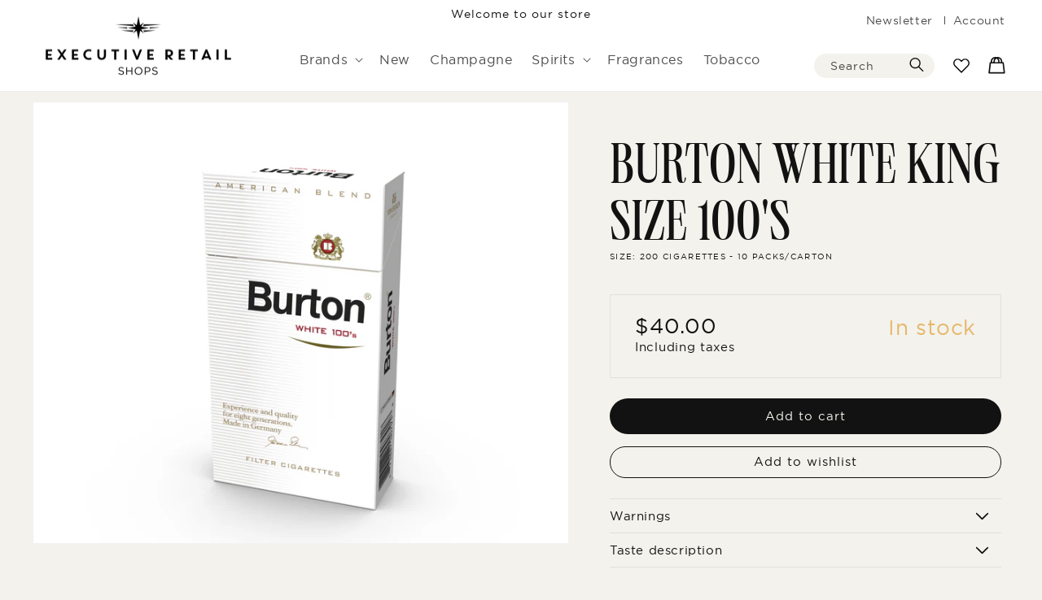

--- FILE ---
content_type: text/html; charset=utf-8
request_url: https://executiveretailshops.com/products/burton-white-king-size-100s
body_size: 32016
content:
<!doctype html>
<html class="no-js" lang="en">
  <head>
    <meta charset="utf-8">
    <meta http-equiv="X-UA-Compatible" content="IE=edge">
    <meta name="viewport" content="width=device-width,initial-scale=1">
    <meta name="theme-color" content="">
    <link rel="canonical" href="https://executiveretailshops.com/products/burton-white-king-size-100s">
    <link rel="preconnect" href="https://cdn.shopify.com" crossorigin><link rel="preconnect" href="https://fonts.shopifycdn.com" crossorigin><title>
      Burton White king size 100&#39;S
 &ndash; Executive Retail Shops</title>

    

    

<meta property="og:site_name" content="Executive Retail Shops">
<meta property="og:url" content="https://executiveretailshops.com/products/burton-white-king-size-100s">
<meta property="og:title" content="Burton White king size 100&#39;S">
<meta property="og:type" content="product">
<meta property="og:description" content="Executive Retail Shops is a leading travel retailer operating in the United States of America who offers an on-the-go travel shopping experience. Buy online and collect at the store before your flight."><meta property="og:image" content="http://executiveretailshops.com/cdn/shop/files/Burton-White-King-siza-100_S_e2723d6b-78af-40df-a5bf-7d44f88aedc5.jpg?v=1723141807">
  <meta property="og:image:secure_url" content="https://executiveretailshops.com/cdn/shop/files/Burton-White-King-siza-100_S_e2723d6b-78af-40df-a5bf-7d44f88aedc5.jpg?v=1723141807">
  <meta property="og:image:width" content="2000">
  <meta property="og:image:height" content="2000"><meta property="og:price:amount" content="40.00">
  <meta property="og:price:currency" content="USD"><meta name="twitter:card" content="summary_large_image">
<meta name="twitter:title" content="Burton White king size 100&#39;S">
<meta name="twitter:description" content="Executive Retail Shops is a leading travel retailer operating in the United States of America who offers an on-the-go travel shopping experience. Buy online and collect at the store before your flight.">


    <script src="//executiveretailshops.com/cdn/shop/t/6/assets/global.js?v=166610247964624534391672390850" defer="defer"></script>
    <script>window.performance && window.performance.mark && window.performance.mark('shopify.content_for_header.start');</script><meta name="facebook-domain-verification" content="h4ftggyh2kf6x6nhe85hx8zasuywrk">
<meta id="shopify-digital-wallet" name="shopify-digital-wallet" content="/60720447626/digital_wallets/dialog">
<meta name="shopify-checkout-api-token" content="dfd6a6fbe94402a45c33fac7e6ebff65">
<link rel="alternate" hreflang="x-default" href="https://executiveretailshops.com/products/burton-white-king-size-100s">
<link rel="alternate" hreflang="en" href="https://executiveretailshops.com/products/burton-white-king-size-100s">
<link rel="alternate" hreflang="fr" href="https://executiveretailshops.com/fr/products/burton-white-king-size-100s">
<link rel="alternate" type="application/json+oembed" href="https://executiveretailshops.com/products/burton-white-king-size-100s.oembed">
<script async="async" src="/checkouts/internal/preloads.js?locale=en-US"></script>
<script id="apple-pay-shop-capabilities" type="application/json">{"shopId":60720447626,"countryCode":"US","currencyCode":"USD","merchantCapabilities":["supports3DS"],"merchantId":"gid:\/\/shopify\/Shop\/60720447626","merchantName":"Executive Retail Shops","requiredBillingContactFields":["postalAddress","email"],"requiredShippingContactFields":["postalAddress","email"],"shippingType":"shipping","supportedNetworks":["visa","masterCard","amex","discover","elo","jcb"],"total":{"type":"pending","label":"Executive Retail Shops","amount":"1.00"},"shopifyPaymentsEnabled":true,"supportsSubscriptions":true}</script>
<script id="shopify-features" type="application/json">{"accessToken":"dfd6a6fbe94402a45c33fac7e6ebff65","betas":["rich-media-storefront-analytics"],"domain":"executiveretailshops.com","predictiveSearch":true,"shopId":60720447626,"locale":"en"}</script>
<script>var Shopify = Shopify || {};
Shopify.shop = "exclusive-retail-airport.myshopify.com";
Shopify.locale = "en";
Shopify.currency = {"active":"USD","rate":"1.0"};
Shopify.country = "US";
Shopify.theme = {"name":"Exclusive Retail - TOS Verification","id":130183921802,"schema_name":"Executive Retail","schema_version":"6.0.2","theme_store_id":887,"role":"main"};
Shopify.theme.handle = "null";
Shopify.theme.style = {"id":null,"handle":null};
Shopify.cdnHost = "executiveretailshops.com/cdn";
Shopify.routes = Shopify.routes || {};
Shopify.routes.root = "/";</script>
<script type="module">!function(o){(o.Shopify=o.Shopify||{}).modules=!0}(window);</script>
<script>!function(o){function n(){var o=[];function n(){o.push(Array.prototype.slice.apply(arguments))}return n.q=o,n}var t=o.Shopify=o.Shopify||{};t.loadFeatures=n(),t.autoloadFeatures=n()}(window);</script>
<script id="shop-js-analytics" type="application/json">{"pageType":"product"}</script>
<script defer="defer" async type="module" src="//executiveretailshops.com/cdn/shopifycloud/shop-js/modules/v2/client.init-shop-cart-sync_IZsNAliE.en.esm.js"></script>
<script defer="defer" async type="module" src="//executiveretailshops.com/cdn/shopifycloud/shop-js/modules/v2/chunk.common_0OUaOowp.esm.js"></script>
<script type="module">
  await import("//executiveretailshops.com/cdn/shopifycloud/shop-js/modules/v2/client.init-shop-cart-sync_IZsNAliE.en.esm.js");
await import("//executiveretailshops.com/cdn/shopifycloud/shop-js/modules/v2/chunk.common_0OUaOowp.esm.js");

  window.Shopify.SignInWithShop?.initShopCartSync?.({"fedCMEnabled":true,"windoidEnabled":true});

</script>
<script>(function() {
  var isLoaded = false;
  function asyncLoad() {
    if (isLoaded) return;
    isLoaded = true;
    var urls = ["https:\/\/static.klaviyo.com\/onsite\/js\/klaviyo.js?company_id=Y6gwng\u0026shop=exclusive-retail-airport.myshopify.com"];
    for (var i = 0; i < urls.length; i++) {
      var s = document.createElement('script');
      s.type = 'text/javascript';
      s.async = true;
      s.src = urls[i];
      var x = document.getElementsByTagName('script')[0];
      x.parentNode.insertBefore(s, x);
    }
  };
  if(window.attachEvent) {
    window.attachEvent('onload', asyncLoad);
  } else {
    window.addEventListener('load', asyncLoad, false);
  }
})();</script>
<script id="__st">var __st={"a":60720447626,"offset":-18000,"reqid":"20345479-6a57-4fe8-9296-94df8c5ce078-1768353420","pageurl":"executiveretailshops.com\/products\/burton-white-king-size-100s","u":"e830f982f641","p":"product","rtyp":"product","rid":7520349520010};</script>
<script>window.ShopifyPaypalV4VisibilityTracking = true;</script>
<script id="captcha-bootstrap">!function(){'use strict';const t='contact',e='account',n='new_comment',o=[[t,t],['blogs',n],['comments',n],[t,'customer']],c=[[e,'customer_login'],[e,'guest_login'],[e,'recover_customer_password'],[e,'create_customer']],r=t=>t.map((([t,e])=>`form[action*='/${t}']:not([data-nocaptcha='true']) input[name='form_type'][value='${e}']`)).join(','),a=t=>()=>t?[...document.querySelectorAll(t)].map((t=>t.form)):[];function s(){const t=[...o],e=r(t);return a(e)}const i='password',u='form_key',d=['recaptcha-v3-token','g-recaptcha-response','h-captcha-response',i],f=()=>{try{return window.sessionStorage}catch{return}},m='__shopify_v',_=t=>t.elements[u];function p(t,e,n=!1){try{const o=window.sessionStorage,c=JSON.parse(o.getItem(e)),{data:r}=function(t){const{data:e,action:n}=t;return t[m]||n?{data:e,action:n}:{data:t,action:n}}(c);for(const[e,n]of Object.entries(r))t.elements[e]&&(t.elements[e].value=n);n&&o.removeItem(e)}catch(o){console.error('form repopulation failed',{error:o})}}const l='form_type',E='cptcha';function T(t){t.dataset[E]=!0}const w=window,h=w.document,L='Shopify',v='ce_forms',y='captcha';let A=!1;((t,e)=>{const n=(g='f06e6c50-85a8-45c8-87d0-21a2b65856fe',I='https://cdn.shopify.com/shopifycloud/storefront-forms-hcaptcha/ce_storefront_forms_captcha_hcaptcha.v1.5.2.iife.js',D={infoText:'Protected by hCaptcha',privacyText:'Privacy',termsText:'Terms'},(t,e,n)=>{const o=w[L][v],c=o.bindForm;if(c)return c(t,g,e,D).then(n);var r;o.q.push([[t,g,e,D],n]),r=I,A||(h.body.append(Object.assign(h.createElement('script'),{id:'captcha-provider',async:!0,src:r})),A=!0)});var g,I,D;w[L]=w[L]||{},w[L][v]=w[L][v]||{},w[L][v].q=[],w[L][y]=w[L][y]||{},w[L][y].protect=function(t,e){n(t,void 0,e),T(t)},Object.freeze(w[L][y]),function(t,e,n,w,h,L){const[v,y,A,g]=function(t,e,n){const i=e?o:[],u=t?c:[],d=[...i,...u],f=r(d),m=r(i),_=r(d.filter((([t,e])=>n.includes(e))));return[a(f),a(m),a(_),s()]}(w,h,L),I=t=>{const e=t.target;return e instanceof HTMLFormElement?e:e&&e.form},D=t=>v().includes(t);t.addEventListener('submit',(t=>{const e=I(t);if(!e)return;const n=D(e)&&!e.dataset.hcaptchaBound&&!e.dataset.recaptchaBound,o=_(e),c=g().includes(e)&&(!o||!o.value);(n||c)&&t.preventDefault(),c&&!n&&(function(t){try{if(!f())return;!function(t){const e=f();if(!e)return;const n=_(t);if(!n)return;const o=n.value;o&&e.removeItem(o)}(t);const e=Array.from(Array(32),(()=>Math.random().toString(36)[2])).join('');!function(t,e){_(t)||t.append(Object.assign(document.createElement('input'),{type:'hidden',name:u})),t.elements[u].value=e}(t,e),function(t,e){const n=f();if(!n)return;const o=[...t.querySelectorAll(`input[type='${i}']`)].map((({name:t})=>t)),c=[...d,...o],r={};for(const[a,s]of new FormData(t).entries())c.includes(a)||(r[a]=s);n.setItem(e,JSON.stringify({[m]:1,action:t.action,data:r}))}(t,e)}catch(e){console.error('failed to persist form',e)}}(e),e.submit())}));const S=(t,e)=>{t&&!t.dataset[E]&&(n(t,e.some((e=>e===t))),T(t))};for(const o of['focusin','change'])t.addEventListener(o,(t=>{const e=I(t);D(e)&&S(e,y())}));const B=e.get('form_key'),M=e.get(l),P=B&&M;t.addEventListener('DOMContentLoaded',(()=>{const t=y();if(P)for(const e of t)e.elements[l].value===M&&p(e,B);[...new Set([...A(),...v().filter((t=>'true'===t.dataset.shopifyCaptcha))])].forEach((e=>S(e,t)))}))}(h,new URLSearchParams(w.location.search),n,t,e,['guest_login'])})(!0,!0)}();</script>
<script integrity="sha256-4kQ18oKyAcykRKYeNunJcIwy7WH5gtpwJnB7kiuLZ1E=" data-source-attribution="shopify.loadfeatures" defer="defer" src="//executiveretailshops.com/cdn/shopifycloud/storefront/assets/storefront/load_feature-a0a9edcb.js" crossorigin="anonymous"></script>
<script data-source-attribution="shopify.dynamic_checkout.dynamic.init">var Shopify=Shopify||{};Shopify.PaymentButton=Shopify.PaymentButton||{isStorefrontPortableWallets:!0,init:function(){window.Shopify.PaymentButton.init=function(){};var t=document.createElement("script");t.src="https://executiveretailshops.com/cdn/shopifycloud/portable-wallets/latest/portable-wallets.en.js",t.type="module",document.head.appendChild(t)}};
</script>
<script data-source-attribution="shopify.dynamic_checkout.buyer_consent">
  function portableWalletsHideBuyerConsent(e){var t=document.getElementById("shopify-buyer-consent"),n=document.getElementById("shopify-subscription-policy-button");t&&n&&(t.classList.add("hidden"),t.setAttribute("aria-hidden","true"),n.removeEventListener("click",e))}function portableWalletsShowBuyerConsent(e){var t=document.getElementById("shopify-buyer-consent"),n=document.getElementById("shopify-subscription-policy-button");t&&n&&(t.classList.remove("hidden"),t.removeAttribute("aria-hidden"),n.addEventListener("click",e))}window.Shopify?.PaymentButton&&(window.Shopify.PaymentButton.hideBuyerConsent=portableWalletsHideBuyerConsent,window.Shopify.PaymentButton.showBuyerConsent=portableWalletsShowBuyerConsent);
</script>
<script data-source-attribution="shopify.dynamic_checkout.cart.bootstrap">document.addEventListener("DOMContentLoaded",(function(){function t(){return document.querySelector("shopify-accelerated-checkout-cart, shopify-accelerated-checkout")}if(t())Shopify.PaymentButton.init();else{new MutationObserver((function(e,n){t()&&(Shopify.PaymentButton.init(),n.disconnect())})).observe(document.body,{childList:!0,subtree:!0})}}));
</script>
<link id="shopify-accelerated-checkout-styles" rel="stylesheet" media="screen" href="https://executiveretailshops.com/cdn/shopifycloud/portable-wallets/latest/accelerated-checkout-backwards-compat.css" crossorigin="anonymous">
<style id="shopify-accelerated-checkout-cart">
        #shopify-buyer-consent {
  margin-top: 1em;
  display: inline-block;
  width: 100%;
}

#shopify-buyer-consent.hidden {
  display: none;
}

#shopify-subscription-policy-button {
  background: none;
  border: none;
  padding: 0;
  text-decoration: underline;
  font-size: inherit;
  cursor: pointer;
}

#shopify-subscription-policy-button::before {
  box-shadow: none;
}

      </style>
<script id="sections-script" data-sections="header" defer="defer" src="//executiveretailshops.com/cdn/shop/t/6/compiled_assets/scripts.js?4050"></script>
<script>window.performance && window.performance.mark && window.performance.mark('shopify.content_for_header.end');</script>


    <style data-shopify>
    @font-face {
      font-family: 'World';
      src: url('//executiveretailshops.com/cdn/shop/t/6/assets/neueworld-semicondensedlight-webfont.woff2?v=51824124202016329551672390850') format('woff2'),
           url('neueworld-semicondensedlight-webfont.woff') format('woff');
      font-weight: normal;
      font-style: normal;
    }

    @font-face {
      font-family: 'Gotham';
      src: url('//executiveretailshops.com/cdn/shop/t/6/assets/gotham-book_1-webfont.woff?v=52734779012758303901672390850') format('woff2'),
           url('gotham-book_1-webfont.woff2') format('woff');
      font-weight: normal;
      font-style: normal;
    }
    @font-face {
      font-family: 'Gotham Medium';
      src: url('//executiveretailshops.com/cdn/shop/t/6/assets/gotham-bold_1-webfont.woff?v=121755240994660246451672390850') format('woff2'),
           url('gotham-bold_1-webfont.woff2') format('woff');
      font-style: normal;
    }

      @font-face {
  font-family: Assistant;
  font-weight: 400;
  font-style: normal;
  font-display: swap;
  src: url("//executiveretailshops.com/cdn/fonts/assistant/assistant_n4.9120912a469cad1cc292572851508ca49d12e768.woff2") format("woff2"),
       url("//executiveretailshops.com/cdn/fonts/assistant/assistant_n4.6e9875ce64e0fefcd3f4446b7ec9036b3ddd2985.woff") format("woff");
}

      @font-face {
  font-family: Assistant;
  font-weight: 700;
  font-style: normal;
  font-display: swap;
  src: url("//executiveretailshops.com/cdn/fonts/assistant/assistant_n7.bf44452348ec8b8efa3aa3068825305886b1c83c.woff2") format("woff2"),
       url("//executiveretailshops.com/cdn/fonts/assistant/assistant_n7.0c887fee83f6b3bda822f1150b912c72da0f7b64.woff") format("woff");
}

      
      
      @font-face {
  font-family: Assistant;
  font-weight: 400;
  font-style: normal;
  font-display: swap;
  src: url("//executiveretailshops.com/cdn/fonts/assistant/assistant_n4.9120912a469cad1cc292572851508ca49d12e768.woff2") format("woff2"),
       url("//executiveretailshops.com/cdn/fonts/assistant/assistant_n4.6e9875ce64e0fefcd3f4446b7ec9036b3ddd2985.woff") format("woff");
}


      :root {
        --font-body-family: Assistant, sans-serif;
        --font-body-style: normal;
        --font-body-weight: 400;
        --font-body-weight-bold: 700;

        --font-body-family: 'Gotham';
        --font-body-style: 'normal';
        --font-body-weight: 400;
        --font-body-weight-bold: 500;

        --font-heading-family: 'World';
        --font-heading-style: 'normal';
        --font-heading-weight: 400;

        --font-body-scale: 1.0;
        --font-heading-scale: 1.0;

        --color-base-text: 18, 18, 18;
        --color-shadow: 18, 18, 18;
        --color-base-background-1: 243, 242, 236;
        --color-base-background-2: 255, 255, 255;
        --color-base-solid-button-labels: 255, 255, 255;
        --color-base-outline-button-labels: 18, 18, 18;
        --color-base-accent-1: 230, 183, 106;
        --color-base-accent-2: 30, 66, 97;
        --payment-terms-background-color: #f3f2ec;

        --gradient-base-background-1: #f3f2ec;
        --gradient-base-background-2: #ffffff;
        --gradient-base-accent-1: #E6B76A;
        --gradient-base-accent-2: #1E4261;

        --media-padding: px;
        --media-border-opacity: 0.05;
        --media-border-width: 1px;
        --media-radius: 0px;
        --media-shadow-opacity: 0.0;
        --media-shadow-horizontal-offset: 0px;
        --media-shadow-vertical-offset: 4px;
        --media-shadow-blur-radius: 5px;
        --media-shadow-visible: 0;

        --page-width: 150rem;
        --page-width-margin: 0rem;

        --card-image-padding: 0.0rem;
        --card-corner-radius: 0.0rem;
        --card-text-alignment: left;
        --card-border-width: 0.0rem;
        --card-border-opacity: 0.1;
        --card-shadow-opacity: 0.0;
        --card-shadow-visible: 0;
        --card-shadow-horizontal-offset: 0.0rem;
        --card-shadow-vertical-offset: 0.4rem;
        --card-shadow-blur-radius: 0.5rem;

        --badge-corner-radius: 4.0rem;

        --popup-border-width: 1px;
        --popup-border-opacity: 0.1;
        --popup-corner-radius: 0px;
        --popup-shadow-opacity: 0.0;
        --popup-shadow-horizontal-offset: 0px;
        --popup-shadow-vertical-offset: 4px;
        --popup-shadow-blur-radius: 5px;

        --drawer-border-width: 1px;
        --drawer-border-opacity: 0.1;
        --drawer-shadow-opacity: 0.0;
        --drawer-shadow-horizontal-offset: 0px;
        --drawer-shadow-vertical-offset: 4px;
        --drawer-shadow-blur-radius: 5px;

        --spacing-sections-desktop: 0px;
        --spacing-sections-mobile: 0px;

        --grid-desktop-vertical-spacing: 68px;
        --grid-desktop-horizontal-spacing: 20px;
        --grid-mobile-vertical-spacing: 34px;
        --grid-mobile-horizontal-spacing: 10px;

        --text-boxes-border-opacity: 0.1;
        --text-boxes-border-width: 0px;
        --text-boxes-radius: 0px;
        --text-boxes-shadow-opacity: 0.0;
        --text-boxes-shadow-visible: 0;
        --text-boxes-shadow-horizontal-offset: 0px;
        --text-boxes-shadow-vertical-offset: 4px;
        --text-boxes-shadow-blur-radius: 5px;

        --buttons-radius: 40px;
        --buttons-radius-outset: 41px;
        --buttons-border-width: 1px;
        --buttons-border-opacity: 1.0;
        --buttons-shadow-opacity: 0.0;
        --buttons-shadow-visible: 0;
        --buttons-shadow-horizontal-offset: 0px;
        --buttons-shadow-vertical-offset: 4px;
        --buttons-shadow-blur-radius: 5px;
        --buttons-border-offset: 0.3px;

        --inputs-radius: 12px;
        --inputs-border-width: 1px;
        --inputs-border-opacity: 0.15;
        --inputs-shadow-opacity: 0.0;
        --inputs-shadow-horizontal-offset: 0px;
        --inputs-margin-offset: 0px;
        --inputs-shadow-vertical-offset: 4px;
        --inputs-shadow-blur-radius: 5px;
        --inputs-radius-outset: 13px;

        --variant-pills-radius: 40px;
        --variant-pills-border-width: 1px;
        --variant-pills-border-opacity: 0.55;
        --variant-pills-shadow-opacity: 0.0;
        --variant-pills-shadow-horizontal-offset: 0px;
        --variant-pills-shadow-vertical-offset: 4px;
        --variant-pills-shadow-blur-radius: 5px;
      }

      *,
      *::before,
      *::after {
        box-sizing: inherit;
      }

      html {
        box-sizing: border-box;
        font-size: calc(var(--font-body-scale) * 62.5%);
        height: 100%;
      }

      body {
        display: grid;
        grid-template-rows: auto auto 1fr auto;
        grid-template-columns: 100%;
        min-height: 100%;
        margin: 0;
        font-size: 1.5rem;
        letter-spacing: 0.06rem;
        line-height: calc(1 + 0.4 / var(--font-body-scale));
        font-family: var(--font-body-family);
        font-style: var(--font-body-style);
        font-weight: var(--font-body-weight);
      }

      .pattern:after {
        background: url(//executiveretailshops.com/cdn/shop/t/6/assets/pattern.svg?v=149126388784442313281672390850);
      }
      .newsletter-banner:after {
        background: url(//executiveretailshops.com/cdn/shop/t/6/assets/pattern-2.svg?v=155430320247616588931672390850);
      }
      @media screen and (min-width: 750px) {
        body {
          font-size: 1.6rem;
        }
      }
    </style>

    <link href="//executiveretailshops.com/cdn/shop/t/6/assets/base.css?v=32453180927654382201672392598" rel="stylesheet" type="text/css" media="all" />
    <link href="//executiveretailshops.com/cdn/shop/t/6/assets/overides.css?v=70955132549382459921672390850" rel="stylesheet" type="text/css" media="all" />
<link rel="preload" as="font" href="//executiveretailshops.com/cdn/fonts/assistant/assistant_n4.9120912a469cad1cc292572851508ca49d12e768.woff2" type="font/woff2" crossorigin><link rel="preload" as="font" href="//executiveretailshops.com/cdn/fonts/assistant/assistant_n4.9120912a469cad1cc292572851508ca49d12e768.woff2" type="font/woff2" crossorigin><link rel="stylesheet" href="//executiveretailshops.com/cdn/shop/t/6/assets/component-predictive-search.css?v=103367141247953993441672390850" media="print" onload="this.media='all'"><script>document.documentElement.className = document.documentElement.className.replace('no-js', 'js');
    if (Shopify.designMode) {
      document.documentElement.classList.add('shopify-design-mode');
    }
    </script>
    <script src="//executiveretailshops.com/cdn/shop/t/6/assets/Wishlist.js?v=84663137137303280271672390850" defer="defer"></script>
  <!-- BEGIN app block: shopify://apps/klaviyo-email-marketing-sms/blocks/klaviyo-onsite-embed/2632fe16-c075-4321-a88b-50b567f42507 -->












  <script async src="https://static.klaviyo.com/onsite/js/Y6gwng/klaviyo.js?company_id=Y6gwng"></script>
  <script>!function(){if(!window.klaviyo){window._klOnsite=window._klOnsite||[];try{window.klaviyo=new Proxy({},{get:function(n,i){return"push"===i?function(){var n;(n=window._klOnsite).push.apply(n,arguments)}:function(){for(var n=arguments.length,o=new Array(n),w=0;w<n;w++)o[w]=arguments[w];var t="function"==typeof o[o.length-1]?o.pop():void 0,e=new Promise((function(n){window._klOnsite.push([i].concat(o,[function(i){t&&t(i),n(i)}]))}));return e}}})}catch(n){window.klaviyo=window.klaviyo||[],window.klaviyo.push=function(){var n;(n=window._klOnsite).push.apply(n,arguments)}}}}();</script>

  
    <script id="viewed_product">
      if (item == null) {
        var _learnq = _learnq || [];

        var MetafieldReviews = null
        var MetafieldYotpoRating = null
        var MetafieldYotpoCount = null
        var MetafieldLooxRating = null
        var MetafieldLooxCount = null
        var okendoProduct = null
        var okendoProductReviewCount = null
        var okendoProductReviewAverageValue = null
        try {
          // The following fields are used for Customer Hub recently viewed in order to add reviews.
          // This information is not part of __kla_viewed. Instead, it is part of __kla_viewed_reviewed_items
          MetafieldReviews = {};
          MetafieldYotpoRating = null
          MetafieldYotpoCount = null
          MetafieldLooxRating = null
          MetafieldLooxCount = null

          okendoProduct = null
          // If the okendo metafield is not legacy, it will error, which then requires the new json formatted data
          if (okendoProduct && 'error' in okendoProduct) {
            okendoProduct = null
          }
          okendoProductReviewCount = okendoProduct ? okendoProduct.reviewCount : null
          okendoProductReviewAverageValue = okendoProduct ? okendoProduct.reviewAverageValue : null
        } catch (error) {
          console.error('Error in Klaviyo onsite reviews tracking:', error);
        }

        var item = {
          Name: "Burton White king size 100'S",
          ProductID: 7520349520010,
          Categories: ["All","Tobacco"],
          ImageURL: "https://executiveretailshops.com/cdn/shop/files/Burton-White-King-siza-100_S_e2723d6b-78af-40df-a5bf-7d44f88aedc5_grande.jpg?v=1723141807",
          URL: "https://executiveretailshops.com/products/burton-white-king-size-100s",
          Brand: "Burton",
          Price: "$40.00",
          Value: "40.00",
          CompareAtPrice: "$0.00"
        };
        _learnq.push(['track', 'Viewed Product', item]);
        _learnq.push(['trackViewedItem', {
          Title: item.Name,
          ItemId: item.ProductID,
          Categories: item.Categories,
          ImageUrl: item.ImageURL,
          Url: item.URL,
          Metadata: {
            Brand: item.Brand,
            Price: item.Price,
            Value: item.Value,
            CompareAtPrice: item.CompareAtPrice
          },
          metafields:{
            reviews: MetafieldReviews,
            yotpo:{
              rating: MetafieldYotpoRating,
              count: MetafieldYotpoCount,
            },
            loox:{
              rating: MetafieldLooxRating,
              count: MetafieldLooxCount,
            },
            okendo: {
              rating: okendoProductReviewAverageValue,
              count: okendoProductReviewCount,
            }
          }
        }]);
      }
    </script>
  




  <script>
    window.klaviyoReviewsProductDesignMode = false
  </script>







<!-- END app block --><link href="https://monorail-edge.shopifysvc.com" rel="dns-prefetch">
<script>(function(){if ("sendBeacon" in navigator && "performance" in window) {try {var session_token_from_headers = performance.getEntriesByType('navigation')[0].serverTiming.find(x => x.name == '_s').description;} catch {var session_token_from_headers = undefined;}var session_cookie_matches = document.cookie.match(/_shopify_s=([^;]*)/);var session_token_from_cookie = session_cookie_matches && session_cookie_matches.length === 2 ? session_cookie_matches[1] : "";var session_token = session_token_from_headers || session_token_from_cookie || "";function handle_abandonment_event(e) {var entries = performance.getEntries().filter(function(entry) {return /monorail-edge.shopifysvc.com/.test(entry.name);});if (!window.abandonment_tracked && entries.length === 0) {window.abandonment_tracked = true;var currentMs = Date.now();var navigation_start = performance.timing.navigationStart;var payload = {shop_id: 60720447626,url: window.location.href,navigation_start,duration: currentMs - navigation_start,session_token,page_type: "product"};window.navigator.sendBeacon("https://monorail-edge.shopifysvc.com/v1/produce", JSON.stringify({schema_id: "online_store_buyer_site_abandonment/1.1",payload: payload,metadata: {event_created_at_ms: currentMs,event_sent_at_ms: currentMs}}));}}window.addEventListener('pagehide', handle_abandonment_event);}}());</script>
<script id="web-pixels-manager-setup">(function e(e,d,r,n,o){if(void 0===o&&(o={}),!Boolean(null===(a=null===(i=window.Shopify)||void 0===i?void 0:i.analytics)||void 0===a?void 0:a.replayQueue)){var i,a;window.Shopify=window.Shopify||{};var t=window.Shopify;t.analytics=t.analytics||{};var s=t.analytics;s.replayQueue=[],s.publish=function(e,d,r){return s.replayQueue.push([e,d,r]),!0};try{self.performance.mark("wpm:start")}catch(e){}var l=function(){var e={modern:/Edge?\/(1{2}[4-9]|1[2-9]\d|[2-9]\d{2}|\d{4,})\.\d+(\.\d+|)|Firefox\/(1{2}[4-9]|1[2-9]\d|[2-9]\d{2}|\d{4,})\.\d+(\.\d+|)|Chrom(ium|e)\/(9{2}|\d{3,})\.\d+(\.\d+|)|(Maci|X1{2}).+ Version\/(15\.\d+|(1[6-9]|[2-9]\d|\d{3,})\.\d+)([,.]\d+|)( \(\w+\)|)( Mobile\/\w+|) Safari\/|Chrome.+OPR\/(9{2}|\d{3,})\.\d+\.\d+|(CPU[ +]OS|iPhone[ +]OS|CPU[ +]iPhone|CPU IPhone OS|CPU iPad OS)[ +]+(15[._]\d+|(1[6-9]|[2-9]\d|\d{3,})[._]\d+)([._]\d+|)|Android:?[ /-](13[3-9]|1[4-9]\d|[2-9]\d{2}|\d{4,})(\.\d+|)(\.\d+|)|Android.+Firefox\/(13[5-9]|1[4-9]\d|[2-9]\d{2}|\d{4,})\.\d+(\.\d+|)|Android.+Chrom(ium|e)\/(13[3-9]|1[4-9]\d|[2-9]\d{2}|\d{4,})\.\d+(\.\d+|)|SamsungBrowser\/([2-9]\d|\d{3,})\.\d+/,legacy:/Edge?\/(1[6-9]|[2-9]\d|\d{3,})\.\d+(\.\d+|)|Firefox\/(5[4-9]|[6-9]\d|\d{3,})\.\d+(\.\d+|)|Chrom(ium|e)\/(5[1-9]|[6-9]\d|\d{3,})\.\d+(\.\d+|)([\d.]+$|.*Safari\/(?![\d.]+ Edge\/[\d.]+$))|(Maci|X1{2}).+ Version\/(10\.\d+|(1[1-9]|[2-9]\d|\d{3,})\.\d+)([,.]\d+|)( \(\w+\)|)( Mobile\/\w+|) Safari\/|Chrome.+OPR\/(3[89]|[4-9]\d|\d{3,})\.\d+\.\d+|(CPU[ +]OS|iPhone[ +]OS|CPU[ +]iPhone|CPU IPhone OS|CPU iPad OS)[ +]+(10[._]\d+|(1[1-9]|[2-9]\d|\d{3,})[._]\d+)([._]\d+|)|Android:?[ /-](13[3-9]|1[4-9]\d|[2-9]\d{2}|\d{4,})(\.\d+|)(\.\d+|)|Mobile Safari.+OPR\/([89]\d|\d{3,})\.\d+\.\d+|Android.+Firefox\/(13[5-9]|1[4-9]\d|[2-9]\d{2}|\d{4,})\.\d+(\.\d+|)|Android.+Chrom(ium|e)\/(13[3-9]|1[4-9]\d|[2-9]\d{2}|\d{4,})\.\d+(\.\d+|)|Android.+(UC? ?Browser|UCWEB|U3)[ /]?(15\.([5-9]|\d{2,})|(1[6-9]|[2-9]\d|\d{3,})\.\d+)\.\d+|SamsungBrowser\/(5\.\d+|([6-9]|\d{2,})\.\d+)|Android.+MQ{2}Browser\/(14(\.(9|\d{2,})|)|(1[5-9]|[2-9]\d|\d{3,})(\.\d+|))(\.\d+|)|K[Aa][Ii]OS\/(3\.\d+|([4-9]|\d{2,})\.\d+)(\.\d+|)/},d=e.modern,r=e.legacy,n=navigator.userAgent;return n.match(d)?"modern":n.match(r)?"legacy":"unknown"}(),u="modern"===l?"modern":"legacy",c=(null!=n?n:{modern:"",legacy:""})[u],f=function(e){return[e.baseUrl,"/wpm","/b",e.hashVersion,"modern"===e.buildTarget?"m":"l",".js"].join("")}({baseUrl:d,hashVersion:r,buildTarget:u}),m=function(e){var d=e.version,r=e.bundleTarget,n=e.surface,o=e.pageUrl,i=e.monorailEndpoint;return{emit:function(e){var a=e.status,t=e.errorMsg,s=(new Date).getTime(),l=JSON.stringify({metadata:{event_sent_at_ms:s},events:[{schema_id:"web_pixels_manager_load/3.1",payload:{version:d,bundle_target:r,page_url:o,status:a,surface:n,error_msg:t},metadata:{event_created_at_ms:s}}]});if(!i)return console&&console.warn&&console.warn("[Web Pixels Manager] No Monorail endpoint provided, skipping logging."),!1;try{return self.navigator.sendBeacon.bind(self.navigator)(i,l)}catch(e){}var u=new XMLHttpRequest;try{return u.open("POST",i,!0),u.setRequestHeader("Content-Type","text/plain"),u.send(l),!0}catch(e){return console&&console.warn&&console.warn("[Web Pixels Manager] Got an unhandled error while logging to Monorail."),!1}}}}({version:r,bundleTarget:l,surface:e.surface,pageUrl:self.location.href,monorailEndpoint:e.monorailEndpoint});try{o.browserTarget=l,function(e){var d=e.src,r=e.async,n=void 0===r||r,o=e.onload,i=e.onerror,a=e.sri,t=e.scriptDataAttributes,s=void 0===t?{}:t,l=document.createElement("script"),u=document.querySelector("head"),c=document.querySelector("body");if(l.async=n,l.src=d,a&&(l.integrity=a,l.crossOrigin="anonymous"),s)for(var f in s)if(Object.prototype.hasOwnProperty.call(s,f))try{l.dataset[f]=s[f]}catch(e){}if(o&&l.addEventListener("load",o),i&&l.addEventListener("error",i),u)u.appendChild(l);else{if(!c)throw new Error("Did not find a head or body element to append the script");c.appendChild(l)}}({src:f,async:!0,onload:function(){if(!function(){var e,d;return Boolean(null===(d=null===(e=window.Shopify)||void 0===e?void 0:e.analytics)||void 0===d?void 0:d.initialized)}()){var d=window.webPixelsManager.init(e)||void 0;if(d){var r=window.Shopify.analytics;r.replayQueue.forEach((function(e){var r=e[0],n=e[1],o=e[2];d.publishCustomEvent(r,n,o)})),r.replayQueue=[],r.publish=d.publishCustomEvent,r.visitor=d.visitor,r.initialized=!0}}},onerror:function(){return m.emit({status:"failed",errorMsg:"".concat(f," has failed to load")})},sri:function(e){var d=/^sha384-[A-Za-z0-9+/=]+$/;return"string"==typeof e&&d.test(e)}(c)?c:"",scriptDataAttributes:o}),m.emit({status:"loading"})}catch(e){m.emit({status:"failed",errorMsg:(null==e?void 0:e.message)||"Unknown error"})}}})({shopId: 60720447626,storefrontBaseUrl: "https://executiveretailshops.com",extensionsBaseUrl: "https://extensions.shopifycdn.com/cdn/shopifycloud/web-pixels-manager",monorailEndpoint: "https://monorail-edge.shopifysvc.com/unstable/produce_batch",surface: "storefront-renderer",enabledBetaFlags: ["2dca8a86","a0d5f9d2"],webPixelsConfigList: [{"id":"125436042","configuration":"{\"pixel_id\":\"1202110247111691\",\"pixel_type\":\"facebook_pixel\",\"metaapp_system_user_token\":\"-\"}","eventPayloadVersion":"v1","runtimeContext":"OPEN","scriptVersion":"ca16bc87fe92b6042fbaa3acc2fbdaa6","type":"APP","apiClientId":2329312,"privacyPurposes":["ANALYTICS","MARKETING","SALE_OF_DATA"],"dataSharingAdjustments":{"protectedCustomerApprovalScopes":["read_customer_address","read_customer_email","read_customer_name","read_customer_personal_data","read_customer_phone"]}},{"id":"shopify-app-pixel","configuration":"{}","eventPayloadVersion":"v1","runtimeContext":"STRICT","scriptVersion":"0450","apiClientId":"shopify-pixel","type":"APP","privacyPurposes":["ANALYTICS","MARKETING"]},{"id":"shopify-custom-pixel","eventPayloadVersion":"v1","runtimeContext":"LAX","scriptVersion":"0450","apiClientId":"shopify-pixel","type":"CUSTOM","privacyPurposes":["ANALYTICS","MARKETING"]}],isMerchantRequest: false,initData: {"shop":{"name":"Executive Retail Shops","paymentSettings":{"currencyCode":"USD"},"myshopifyDomain":"exclusive-retail-airport.myshopify.com","countryCode":"US","storefrontUrl":"https:\/\/executiveretailshops.com"},"customer":null,"cart":null,"checkout":null,"productVariants":[{"price":{"amount":40.0,"currencyCode":"USD"},"product":{"title":"Burton White king size 100'S","vendor":"Burton","id":"7520349520010","untranslatedTitle":"Burton White king size 100'S","url":"\/products\/burton-white-king-size-100s","type":"Smooth flavor"},"id":"42244751589514","image":{"src":"\/\/executiveretailshops.com\/cdn\/shop\/files\/Burton-White-King-siza-100_S_e2723d6b-78af-40df-a5bf-7d44f88aedc5.jpg?v=1723141807"},"sku":null,"title":"Default Title","untranslatedTitle":"Default Title"}],"purchasingCompany":null},},"https://executiveretailshops.com/cdn","7cecd0b6w90c54c6cpe92089d5m57a67346",{"modern":"","legacy":""},{"shopId":"60720447626","storefrontBaseUrl":"https:\/\/executiveretailshops.com","extensionBaseUrl":"https:\/\/extensions.shopifycdn.com\/cdn\/shopifycloud\/web-pixels-manager","surface":"storefront-renderer","enabledBetaFlags":"[\"2dca8a86\", \"a0d5f9d2\"]","isMerchantRequest":"false","hashVersion":"7cecd0b6w90c54c6cpe92089d5m57a67346","publish":"custom","events":"[[\"page_viewed\",{}],[\"product_viewed\",{\"productVariant\":{\"price\":{\"amount\":40.0,\"currencyCode\":\"USD\"},\"product\":{\"title\":\"Burton White king size 100'S\",\"vendor\":\"Burton\",\"id\":\"7520349520010\",\"untranslatedTitle\":\"Burton White king size 100'S\",\"url\":\"\/products\/burton-white-king-size-100s\",\"type\":\"Smooth flavor\"},\"id\":\"42244751589514\",\"image\":{\"src\":\"\/\/executiveretailshops.com\/cdn\/shop\/files\/Burton-White-King-siza-100_S_e2723d6b-78af-40df-a5bf-7d44f88aedc5.jpg?v=1723141807\"},\"sku\":null,\"title\":\"Default Title\",\"untranslatedTitle\":\"Default Title\"}}]]"});</script><script>
  window.ShopifyAnalytics = window.ShopifyAnalytics || {};
  window.ShopifyAnalytics.meta = window.ShopifyAnalytics.meta || {};
  window.ShopifyAnalytics.meta.currency = 'USD';
  var meta = {"product":{"id":7520349520010,"gid":"gid:\/\/shopify\/Product\/7520349520010","vendor":"Burton","type":"Smooth flavor","handle":"burton-white-king-size-100s","variants":[{"id":42244751589514,"price":4000,"name":"Burton White king size 100'S","public_title":null,"sku":null}],"remote":false},"page":{"pageType":"product","resourceType":"product","resourceId":7520349520010,"requestId":"20345479-6a57-4fe8-9296-94df8c5ce078-1768353420"}};
  for (var attr in meta) {
    window.ShopifyAnalytics.meta[attr] = meta[attr];
  }
</script>
<script class="analytics">
  (function () {
    var customDocumentWrite = function(content) {
      var jquery = null;

      if (window.jQuery) {
        jquery = window.jQuery;
      } else if (window.Checkout && window.Checkout.$) {
        jquery = window.Checkout.$;
      }

      if (jquery) {
        jquery('body').append(content);
      }
    };

    var hasLoggedConversion = function(token) {
      if (token) {
        return document.cookie.indexOf('loggedConversion=' + token) !== -1;
      }
      return false;
    }

    var setCookieIfConversion = function(token) {
      if (token) {
        var twoMonthsFromNow = new Date(Date.now());
        twoMonthsFromNow.setMonth(twoMonthsFromNow.getMonth() + 2);

        document.cookie = 'loggedConversion=' + token + '; expires=' + twoMonthsFromNow;
      }
    }

    var trekkie = window.ShopifyAnalytics.lib = window.trekkie = window.trekkie || [];
    if (trekkie.integrations) {
      return;
    }
    trekkie.methods = [
      'identify',
      'page',
      'ready',
      'track',
      'trackForm',
      'trackLink'
    ];
    trekkie.factory = function(method) {
      return function() {
        var args = Array.prototype.slice.call(arguments);
        args.unshift(method);
        trekkie.push(args);
        return trekkie;
      };
    };
    for (var i = 0; i < trekkie.methods.length; i++) {
      var key = trekkie.methods[i];
      trekkie[key] = trekkie.factory(key);
    }
    trekkie.load = function(config) {
      trekkie.config = config || {};
      trekkie.config.initialDocumentCookie = document.cookie;
      var first = document.getElementsByTagName('script')[0];
      var script = document.createElement('script');
      script.type = 'text/javascript';
      script.onerror = function(e) {
        var scriptFallback = document.createElement('script');
        scriptFallback.type = 'text/javascript';
        scriptFallback.onerror = function(error) {
                var Monorail = {
      produce: function produce(monorailDomain, schemaId, payload) {
        var currentMs = new Date().getTime();
        var event = {
          schema_id: schemaId,
          payload: payload,
          metadata: {
            event_created_at_ms: currentMs,
            event_sent_at_ms: currentMs
          }
        };
        return Monorail.sendRequest("https://" + monorailDomain + "/v1/produce", JSON.stringify(event));
      },
      sendRequest: function sendRequest(endpointUrl, payload) {
        // Try the sendBeacon API
        if (window && window.navigator && typeof window.navigator.sendBeacon === 'function' && typeof window.Blob === 'function' && !Monorail.isIos12()) {
          var blobData = new window.Blob([payload], {
            type: 'text/plain'
          });

          if (window.navigator.sendBeacon(endpointUrl, blobData)) {
            return true;
          } // sendBeacon was not successful

        } // XHR beacon

        var xhr = new XMLHttpRequest();

        try {
          xhr.open('POST', endpointUrl);
          xhr.setRequestHeader('Content-Type', 'text/plain');
          xhr.send(payload);
        } catch (e) {
          console.log(e);
        }

        return false;
      },
      isIos12: function isIos12() {
        return window.navigator.userAgent.lastIndexOf('iPhone; CPU iPhone OS 12_') !== -1 || window.navigator.userAgent.lastIndexOf('iPad; CPU OS 12_') !== -1;
      }
    };
    Monorail.produce('monorail-edge.shopifysvc.com',
      'trekkie_storefront_load_errors/1.1',
      {shop_id: 60720447626,
      theme_id: 130183921802,
      app_name: "storefront",
      context_url: window.location.href,
      source_url: "//executiveretailshops.com/cdn/s/trekkie.storefront.55c6279c31a6628627b2ba1c5ff367020da294e2.min.js"});

        };
        scriptFallback.async = true;
        scriptFallback.src = '//executiveretailshops.com/cdn/s/trekkie.storefront.55c6279c31a6628627b2ba1c5ff367020da294e2.min.js';
        first.parentNode.insertBefore(scriptFallback, first);
      };
      script.async = true;
      script.src = '//executiveretailshops.com/cdn/s/trekkie.storefront.55c6279c31a6628627b2ba1c5ff367020da294e2.min.js';
      first.parentNode.insertBefore(script, first);
    };
    trekkie.load(
      {"Trekkie":{"appName":"storefront","development":false,"defaultAttributes":{"shopId":60720447626,"isMerchantRequest":null,"themeId":130183921802,"themeCityHash":"9894839725883853618","contentLanguage":"en","currency":"USD","eventMetadataId":"0c225165-13a7-43c8-bcbf-1efdcf10cce7"},"isServerSideCookieWritingEnabled":true,"monorailRegion":"shop_domain","enabledBetaFlags":["65f19447"]},"Session Attribution":{},"S2S":{"facebookCapiEnabled":true,"source":"trekkie-storefront-renderer","apiClientId":580111}}
    );

    var loaded = false;
    trekkie.ready(function() {
      if (loaded) return;
      loaded = true;

      window.ShopifyAnalytics.lib = window.trekkie;

      var originalDocumentWrite = document.write;
      document.write = customDocumentWrite;
      try { window.ShopifyAnalytics.merchantGoogleAnalytics.call(this); } catch(error) {};
      document.write = originalDocumentWrite;

      window.ShopifyAnalytics.lib.page(null,{"pageType":"product","resourceType":"product","resourceId":7520349520010,"requestId":"20345479-6a57-4fe8-9296-94df8c5ce078-1768353420","shopifyEmitted":true});

      var match = window.location.pathname.match(/checkouts\/(.+)\/(thank_you|post_purchase)/)
      var token = match? match[1]: undefined;
      if (!hasLoggedConversion(token)) {
        setCookieIfConversion(token);
        window.ShopifyAnalytics.lib.track("Viewed Product",{"currency":"USD","variantId":42244751589514,"productId":7520349520010,"productGid":"gid:\/\/shopify\/Product\/7520349520010","name":"Burton White king size 100'S","price":"40.00","sku":null,"brand":"Burton","variant":null,"category":"Smooth flavor","nonInteraction":true,"remote":false},undefined,undefined,{"shopifyEmitted":true});
      window.ShopifyAnalytics.lib.track("monorail:\/\/trekkie_storefront_viewed_product\/1.1",{"currency":"USD","variantId":42244751589514,"productId":7520349520010,"productGid":"gid:\/\/shopify\/Product\/7520349520010","name":"Burton White king size 100'S","price":"40.00","sku":null,"brand":"Burton","variant":null,"category":"Smooth flavor","nonInteraction":true,"remote":false,"referer":"https:\/\/executiveretailshops.com\/products\/burton-white-king-size-100s"});
      }
    });


        var eventsListenerScript = document.createElement('script');
        eventsListenerScript.async = true;
        eventsListenerScript.src = "//executiveretailshops.com/cdn/shopifycloud/storefront/assets/shop_events_listener-3da45d37.js";
        document.getElementsByTagName('head')[0].appendChild(eventsListenerScript);

})();</script>
<script
  defer
  src="https://executiveretailshops.com/cdn/shopifycloud/perf-kit/shopify-perf-kit-3.0.3.min.js"
  data-application="storefront-renderer"
  data-shop-id="60720447626"
  data-render-region="gcp-us-central1"
  data-page-type="product"
  data-theme-instance-id="130183921802"
  data-theme-name="Executive Retail"
  data-theme-version="6.0.2"
  data-monorail-region="shop_domain"
  data-resource-timing-sampling-rate="10"
  data-shs="true"
  data-shs-beacon="true"
  data-shs-export-with-fetch="true"
  data-shs-logs-sample-rate="1"
  data-shs-beacon-endpoint="https://executiveretailshops.com/api/collect"
></script>
</head>

  <body class="gradient  template-wrapper__product.tobacco">
    <a class="skip-to-content-link button visually-hidden" href="#MainContent">
      Skip to content
    </a>

<link href="//executiveretailshops.com/cdn/shop/t/6/assets/customer.css?v=88451988987040999261672390850" rel="stylesheet" type="text/css" media="all" />

<style>
  .drawer {
    visibility: hidden;
  }
</style>

<account-drawer class="drawer">
  <div id="AccountDrawer" class="account-drawer color-background-2">
    <div id="AccountDrawer-Overlay"class="account-drawer__overlay"></div>
    <div class="drawer__inner" role="dialog" aria-modal="true" aria-label="account title" tabindex="-1">
      
      <div class="drawer__header">
        <h2 class="drawer__heading h3">Account</h2>
        <button class="drawer__close" type="button" onclick="this.closest('account-drawer').close()" aria-label="Close"><svg xmlns="http://www.w3.org/2000/svg" aria-hidden="true" focusable="false" role="presentation" class="icon icon-close" fill="none" viewBox="0 0 18 17">
  <path d="M.865 15.978a.5.5 0 00.707.707l7.433-7.431 7.579 7.282a.501.501 0 00.846-.37.5.5 0 00-.153-.351L9.712 8.546l7.417-7.416a.5.5 0 10-.707-.708L8.991 7.853 1.413.573a.5.5 0 10-.693.72l7.563 7.268-7.418 7.417z" fill="currentColor">
</svg>
</button>
      </div>
      
        <div class="drawer__inner-content"><h2 class="h0">Please login to <br> access your account</h2></div>

        
        <div class="drawer__footer"><a href="/account/login" class="button button--primary button--full-width">
            Log in
          </a>
          
          <a href="/account/register" class="button button--secondary button--full-width">
            Create account
          </a></div>
      
      
    
    </div>
  </div>
</account-drawer>

<div id="shopify-section-header" class="shopify-section section-header"><link rel="stylesheet" href="//executiveretailshops.com/cdn/shop/t/6/assets/component-list-menu.css?v=151968516119678728991672390850" media="print" onload="this.media='all'">
<link rel="stylesheet" href="//executiveretailshops.com/cdn/shop/t/6/assets/component-search.css?v=128252209097076735081672390850" media="print" onload="this.media='all'">
<link rel="stylesheet" href="//executiveretailshops.com/cdn/shop/t/6/assets/component-menu-drawer.css?v=99141935411574685561672390850" media="print" onload="this.media='all'">
<link rel="stylesheet" href="//executiveretailshops.com/cdn/shop/t/6/assets/component-cart-notification.css?v=74331530076844398411672390850" media="print" onload="this.media='all'">
<link rel="stylesheet" href="//executiveretailshops.com/cdn/shop/t/6/assets/component-cart-items.css?v=3880684557399590381672390850" media="print" onload="this.media='all'"><link rel="stylesheet" href="//executiveretailshops.com/cdn/shop/t/6/assets/component-price.css?v=22720542950788174001672390850" media="print" onload="this.media='all'">
  <link rel="stylesheet" href="//executiveretailshops.com/cdn/shop/t/6/assets/component-loading-overlay.css?v=167310470843593579841672390850" media="print" onload="this.media='all'"><link rel="stylesheet" href="//executiveretailshops.com/cdn/shop/t/6/assets/component-mega-menu.css?v=7815462313368615911672390850" media="print" onload="this.media='all'">
  <noscript><link href="//executiveretailshops.com/cdn/shop/t/6/assets/component-mega-menu.css?v=7815462313368615911672390850" rel="stylesheet" type="text/css" media="all" /></noscript><link href="//executiveretailshops.com/cdn/shop/t/6/assets/component-account-drawer.css?v=98553562777907408441672390850" rel="stylesheet" type="text/css" media="all" />

<noscript><link href="//executiveretailshops.com/cdn/shop/t/6/assets/component-list-menu.css?v=151968516119678728991672390850" rel="stylesheet" type="text/css" media="all" /></noscript>
<noscript><link href="//executiveretailshops.com/cdn/shop/t/6/assets/component-search.css?v=128252209097076735081672390850" rel="stylesheet" type="text/css" media="all" /></noscript>
<noscript><link href="//executiveretailshops.com/cdn/shop/t/6/assets/component-menu-drawer.css?v=99141935411574685561672390850" rel="stylesheet" type="text/css" media="all" /></noscript>
<noscript><link href="//executiveretailshops.com/cdn/shop/t/6/assets/component-cart-notification.css?v=74331530076844398411672390850" rel="stylesheet" type="text/css" media="all" /></noscript>
<noscript><link href="//executiveretailshops.com/cdn/shop/t/6/assets/component-cart-items.css?v=3880684557399590381672390850" rel="stylesheet" type="text/css" media="all" /></noscript>

<style>
  header-drawer {
    justify-self: start;
  }

  .header__heading-logo {
    max-width: 250px;
  }

  @media screen and (min-width: 990px) {
    header-drawer {
      display: none;
    }
  }

  .menu-drawer-container {
    display: flex;
  }

  .list-menu {
    list-style: none;
    padding: 0;
    margin: 0;
  }

  .list-menu--inline {
    display: inline-flex;
    flex-wrap: wrap;
  }

  summary.list-menu__item {
    padding-right: 2.7rem;
  }

  .list-menu__item {
    display: flex;
    align-items: center;
    line-height: calc(1 + 0.3 / var(--font-body-scale));
  }

  .list-menu__item--link {
    text-decoration: none;
    padding-bottom: 0.5rem;
    padding-top: 0.5rem;
    line-height: calc(1 + 0.8 / var(--font-body-scale));
  }

  @media screen and (min-width: 750px) {
    .list-menu__item--link {
      padding-bottom: 0.5rem;
      padding-top: 0.5rem;
    }
  }
  .header .disclosure__list-wrapper {
    top: 100%;
    bottom: inherit;
    margin-top: 1rem;
  }
  .header .disclosure__button .icon-caret{
    width: 1rem;
    margin-left: 0.5rem;
  }
</style><style data-shopify>.section-header {
    margin-bottom: 0px;
  }

  @media screen and (min-width: 750px) {
    .section-header {
      margin-bottom: 0px;
    }
  }</style><script src="//executiveretailshops.com/cdn/shop/t/6/assets/details-disclosure.js?v=153497636716254413831672390850" defer="defer"></script>
<script src="//executiveretailshops.com/cdn/shop/t/6/assets/details-modal.js?v=4511761896672669691672390850" defer="defer"></script>
<script src="//executiveretailshops.com/cdn/shop/t/6/assets/cart-notification.js?v=31179948596492670111672390850" defer="defer"></script><script src="//executiveretailshops.com/cdn/shop/t/6/assets/account-drawer.js?v=173260503382396921461672390850" defer="defer"></script>

<svg xmlns="http://www.w3.org/2000/svg" class="hidden">
  <symbol id="icon-search" viewbox="0 0 18 19" fill="none">
      <g id="search-svgrepo-com" transform="translate(0 -0.2)">
        <g id="Group_400" data-name="Group 400" transform="translate(0 0.2)">
          <path id="Path_147" data-name="Path 147" d="M17.635,16.774l-5.124-5.128a6.922,6.922,0,0,0,1.618-4.451A7.065,7.065,0,0,0,0,7.2a7.072,7.072,0,0,0,11.446,5.48l5.143,5.143a.74.74,0,1,0,1.047-1.047ZM1.5,7.2a5.56,5.56,0,0,1,11.12,0A5.56,5.56,0,0,1,1.5,7.2Z" transform="translate(0 -0.2)" fill="currentColor"/>
        </g>
      </g>
  </symbol>

  <symbol id="icon-close" class="icon icon-close" fill="none" viewBox="0 0 18 17">
    <path d="M.865 15.978a.5.5 0 00.707.707l7.433-7.431 7.579 7.282a.501.501 0 00.846-.37.5.5 0 00-.153-.351L9.712 8.546l7.417-7.416a.5.5 0 10-.707-.708L8.991 7.853 1.413.573a.5.5 0 10-.693.72l7.563 7.268-7.418 7.417z" fill="currentColor">
  </symbol>
</svg>
<sticky-header class="header-wrapper color-background-2 gradient header-wrapper--border-bottom">
  <header class="header header--middle-left page-width header--has-menu"><div class="announcement-bar color-background-2 gradient   small-hide" role="region" aria-label="Announcement" ><p class="announcement-bar__message">
                    Welcome to our store
</p></div><header-drawer data-breakpoint="tablet">
        <details id="Details-menu-drawer-container" class="menu-drawer-container">
          <summary class="header__icon header__icon--menu header__icon--summary link focus-inset" aria-label="Menu">
            <span>
              <svg xmlns="http://www.w3.org/2000/svg" aria-hidden="true" focusable="false" role="presentation" class="icon icon-hamburger" fill="none" viewBox="0 0 18 16">
  <path d="M1 .5a.5.5 0 100 1h15.71a.5.5 0 000-1H1zM.5 8a.5.5 0 01.5-.5h15.71a.5.5 0 010 1H1A.5.5 0 01.5 8zm0 7a.5.5 0 01.5-.5h15.71a.5.5 0 010 1H1a.5.5 0 01-.5-.5z" fill="currentColor">
</svg>

              <svg xmlns="http://www.w3.org/2000/svg" aria-hidden="true" focusable="false" role="presentation" class="icon icon-close" fill="none" viewBox="0 0 18 17">
  <path d="M.865 15.978a.5.5 0 00.707.707l7.433-7.431 7.579 7.282a.501.501 0 00.846-.37.5.5 0 00-.153-.351L9.712 8.546l7.417-7.416a.5.5 0 10-.707-.708L8.991 7.853 1.413.573a.5.5 0 10-.693.72l7.563 7.268-7.418 7.417z" fill="currentColor">
</svg>

            </span>
          </summary>
          <div id="menu-drawer" class="gradient menu-drawer motion-reduce" tabindex="-1">
            <div class="menu-drawer__inner-container">
              <div class="menu-drawer__navigation-container">
                <nav class="menu-drawer__navigation">
                  <ul class="menu-drawer__menu has-submenu list-menu" role="list"><li><details id="Details-menu-drawer-menu-item-1">
                            <summary class="menu-drawer__menu-item list-menu__item link link--text focus-inset">
                              Brands
                              <svg aria-hidden="true" focusable="false" role="presentation" class="icon icon-caret" viewBox="0 0 10 6">
  <path fill-rule="evenodd" clip-rule="evenodd" d="M9.354.646a.5.5 0 00-.708 0L5 4.293 1.354.646a.5.5 0 00-.708.708l4 4a.5.5 0 00.708 0l4-4a.5.5 0 000-.708z" fill="currentColor">
</svg>

                            </summary>
                            <div id="link-Brands" class="menu-drawer__submenu has-submenu gradient motion-reduce" tabindex="-1">
                              <div class="menu-drawer__inner-submenu">
                                
                                <ul class="menu-drawer__menu list-menu" role="list" tabindex="-1"><li class=""><a href="/pages/top-brands" class="menu-drawer__menu-item link link--text list-menu__item focus-inset">
                                          Top Brands
                                        </a></li></ul>
                              </div>
                            </div>
                          </details></li><li><a href="/collections/new" class="menu-drawer__menu-item list-menu__item link link--text focus-inset">
                            New
                          </a></li><li><a href="/collections/champagne" class="menu-drawer__menu-item list-menu__item link link--text focus-inset">
                            Champagne
                          </a></li><li><details id="Details-menu-drawer-menu-item-4">
                            <summary class="menu-drawer__menu-item list-menu__item link link--text focus-inset">
                              Spirits
                              <svg aria-hidden="true" focusable="false" role="presentation" class="icon icon-caret" viewBox="0 0 10 6">
  <path fill-rule="evenodd" clip-rule="evenodd" d="M9.354.646a.5.5 0 00-.708 0L5 4.293 1.354.646a.5.5 0 00-.708.708l4 4a.5.5 0 00.708 0l4-4a.5.5 0 000-.708z" fill="currentColor">
</svg>

                            </summary>
                            <div id="link-Spirits" class="menu-drawer__submenu has-submenu gradient motion-reduce" tabindex="-1">
                              <div class="menu-drawer__inner-submenu">
                                
                                <ul class="menu-drawer__menu list-menu" role="list" tabindex="-1"><li class=""><a href="/collections/tequila" class="menu-drawer__menu-item link link--text list-menu__item focus-inset">
                                          Tequila
                                        </a></li><li class=""><a href="/collections/rum" class="menu-drawer__menu-item link link--text list-menu__item focus-inset">
                                          Rum
                                        </a></li><li class=""><a href="/collections/gin" class="menu-drawer__menu-item link link--text list-menu__item focus-inset">
                                          Gin
                                        </a></li><li class=""><a href="/collections/vodka" class="menu-drawer__menu-item link link--text list-menu__item focus-inset">
                                          Vodka
                                        </a></li><li class=""><a href="/collections/whiskey" class="menu-drawer__menu-item link link--text list-menu__item focus-inset">
                                          Whisky
                                        </a></li><li class=""><a href="/collections/brandy" class="menu-drawer__menu-item link link--text list-menu__item focus-inset">
                                          Brandy
                                        </a></li><li class=""><a href="/collections/liqueur" class="menu-drawer__menu-item link link--text list-menu__item focus-inset">
                                          Liqueur &amp; Aperitif
                                        </a></li><li class=""><a href="/collections/cognac" class="menu-drawer__menu-item link link--text list-menu__item focus-inset">
                                          Cognac
                                        </a></li><li class="mega-menu__title-wrapper">
                                      
                                      <h3 class="mega-menu__title">Wanna see more? </h3>
                                        <a href="/collections/liqueur" class="button mega-menu__button"> All brands</a>
                                      
</li></ul>
                              </div>
                            </div>
                          </details></li><li><a href="/collections/fragrances" class="menu-drawer__menu-item list-menu__item link link--text focus-inset">
                            Fragrances
                          </a></li><li><a href="/collections/tobacco-1" class="menu-drawer__menu-item list-menu__item link link--text focus-inset">
                            Tobacco
                          </a></li></ul>
                </nav>
                <div class="menu-drawer__utility-links">
                  
                    <ul class="list-menu">
                      <li>
                        <a href="/pages/wishlist" class="menu-drawer__utility">
<svg class="icon icon-heart " viewBox="0 0 290 256" xmlns="http://www.w3.org/2000/svg"><path d="M258.844192 127.790368L145 241.63456 31.1558082 127.790368c-26.9461761-26.946176-26.9461761-70.6345598 0-97.5807359 26.9461762-26.94617613 70.6345598-26.94617613 97.5807358 0L145 46.4730881l16.263456-16.263456c26.946176-26.94617613 70.63456-26.94617613 97.580736 0 26.946176 26.9461761 26.946176 70.6345599 0 97.5807359z" stroke="#000" stroke-width="20" fill-rule="evenodd"/></svg>Wishlist
                        </a>
                      </li>
                      <li>
                        <a href="/cart" class="menu-drawer__utility" id="cart-icon-bubble">
                          <svg class="icon icon-cart-empty" aria-hidden="true" focusable="false" role="presentation" xmlns="http://www.w3.org/2000/svg" viewBox="0 0 30 20" fill="none" style="width: 3rem; height: 3rem; margin-right: 0px;">
                            <path id="Path_146" fill="currentColor" fill-rule="evenodd" data-name="Path 146" d="M18.728,17.586l-1.38-11.12A.735.735,0,0,0,16.6,5.8h-.906V5.166A5.184,5.184,0,0,0,10.526,0,4.837,4.837,0,0,0,9.165.19,4.837,4.837,0,0,0,7.8,0,5.184,5.184,0,0,0,2.639,5.166V5.8H2.244a.765.765,0,0,0-.75.671L.194,17.7a.8.8,0,0,0,.788.868H18.015A.767.767,0,0,0,18.728,17.586ZM14.111,5.166V5.8H12.572V5.166a5.47,5.47,0,0,0-1.148-3.472A3.6,3.6,0,0,1,14.111,5.166Zm-6.818,0a3.475,3.475,0,0,1,1.88-3.3,3.449,3.449,0,0,1,1.869,3.3V5.8H7.3Zm-3.078,0A3.606,3.606,0,0,1,6.9,1.694,5.47,5.47,0,0,0,5.754,5.166V5.8H4.215ZM1.85,17.033l1.145-9.7H15.968l1.145,9.7Z" transform="translate(0 0)"></path>
                            </svg>
                          Cart
</a>
                      </li>
                      <li><a href="/account/login" class="menu-drawer__utility link focus-inset h5">
                          <svg xmlns="http://www.w3.org/2000/svg" aria-hidden="true" focusable="false" role="presentation" class="icon icon-account" fill="none" viewBox="0 0 18 19">
  <path fill-rule="evenodd" clip-rule="evenodd" d="M6 4.5a3 3 0 116 0 3 3 0 01-6 0zm3-4a4 4 0 100 8 4 4 0 000-8zm5.58 12.15c1.12.82 1.83 2.24 1.91 4.85H1.51c.08-2.6.79-4.03 1.9-4.85C4.66 11.75 6.5 11.5 9 11.5s4.35.26 5.58 1.15zM9 10.5c-2.5 0-4.65.24-6.17 1.35C1.27 12.98.5 14.93.5 18v.5h17V18c0-3.07-.77-5.02-2.33-6.15-1.52-1.1-3.67-1.35-6.17-1.35z" fill="currentColor">
</svg>

Log in</a></li>
                    </ul>
                </div>
              </div>
            </div>
          </div>
        </details>
      </header-drawer><a href="/" class="header__heading-link link link--text focus-inset"><img src="//executiveretailshops.com/cdn/shop/files/logo-executive-retail_91264fc0-d286-4c18-8932-b186aafb2a34.png?v=1659387874" alt="Executive Retail Shops" srcset="//executiveretailshops.com/cdn/shop/files/logo-executive-retail_91264fc0-d286-4c18-8932-b186aafb2a34.png?v=1659387874&amp;width=50 50w, //executiveretailshops.com/cdn/shop/files/logo-executive-retail_91264fc0-d286-4c18-8932-b186aafb2a34.png?v=1659387874&amp;width=100 100w, //executiveretailshops.com/cdn/shop/files/logo-executive-retail_91264fc0-d286-4c18-8932-b186aafb2a34.png?v=1659387874&amp;width=150 150w, //executiveretailshops.com/cdn/shop/files/logo-executive-retail_91264fc0-d286-4c18-8932-b186aafb2a34.png?v=1659387874&amp;width=200 200w, //executiveretailshops.com/cdn/shop/files/logo-executive-retail_91264fc0-d286-4c18-8932-b186aafb2a34.png?v=1659387874&amp;width=250 250w, //executiveretailshops.com/cdn/shop/files/logo-executive-retail_91264fc0-d286-4c18-8932-b186aafb2a34.png?v=1659387874&amp;width=300 300w, //executiveretailshops.com/cdn/shop/files/logo-executive-retail_91264fc0-d286-4c18-8932-b186aafb2a34.png?v=1659387874&amp;width=400 400w, //executiveretailshops.com/cdn/shop/files/logo-executive-retail_91264fc0-d286-4c18-8932-b186aafb2a34.png?v=1659387874&amp;width=500 500w" width="250" height="97.16796875" class="header__heading-logo">
</a><nav class="header__inline-menu header__inline-menu--top-right">
      <ul class="list-menu list-menu--inline" role="list"><li><a href="/#shopify-section-template--15298999877770__1659278768eebef7c7" class="header__menu-item header__menu-item list-menu__item link link--text focus-inset">
                <span>Newsletter</span>
              </a></li><li>
            <a href="/account" class="header__menu-item header__menu-item list-menu__item link link--text focus-inset" id="account-icon-bubble">Account</a>
        </li></ul>
    </nav><nav class="header__inline-menu">
          <ul class="list-menu list-menu--inline" role="list"><li><header-menu>
                    <details id="Details-HeaderMenu-1" class="mega-menu">
                      <summary class="header__menu-item list-menu__item link focus-inset">
                        <span>Brands</span>
                        <svg aria-hidden="true" focusable="false" role="presentation" class="icon icon-caret" viewBox="0 0 10 6">
  <path fill-rule="evenodd" clip-rule="evenodd" d="M9.354.646a.5.5 0 00-.708 0L5 4.293 1.354.646a.5.5 0 00-.708.708l4 4a.5.5 0 00.708 0l4-4a.5.5 0 000-.708z" fill="currentColor">
</svg>

                      </summary>
                      <div id="MegaMenu-Content-1" class="mega-menu__content gradient motion-reduce global-settings-popup" tabindex="-1">
                        <ul class="mega-menu__list page-width" role="list"><li>
                              <a href="#" class="mega-menu__link mega-menu__link--level-2 link">
                                
                                
                              </a><ul class="list-unstyled" role="list"><li>
                                      
                                      <a href="/pages/brands" class="mega-menu__link link">
                                        
                                        
                                          <img src="https://cdn.shopify.com/s/files/1/0607/2044/7626/files/Large-Louis_XIII_EOY_Art-of-gifting-Gold_Post_copy.jpg?v=1663597810">
                                        
                                      </a>
                                    </li></ul></li><li>
                              <a href="#" class="mega-menu__link mega-menu__link--level-2 link">
                                
                                
                              </a><ul class="list-unstyled" role="list"><li>
                                      
                                      <a href="/pages/top-brands" class="mega-menu__link link">
                                        
                                        
                                        Top Brands
                                        
                                      </a>
                                    </li><li>
                                      
                                      <a href="/collections/dom-perignon" class="mega-menu__link link">
                                        
                                        
                                        Dom Perignon
                                        
                                      </a>
                                    </li><li>
                                      
                                      <a href="/collections/campari" class="mega-menu__link link">
                                        
                                        
                                        Campari
                                        
                                      </a>
                                    </li><li>
                                      
                                      <a href="/collections/aperol" class="mega-menu__link link">
                                        
                                        
                                        Aperol
                                        
                                      </a>
                                    </li></ul></li><li>
                              <a href="#" class="mega-menu__link mega-menu__link--level-2 link">
                                
                                
                              </a><ul class="list-unstyled" role="list"><li>
                                      
                                      <a href="/collections/don-julio" class="mega-menu__link link">
                                        
                                        
                                        Don Julio
                                        
                                      </a>
                                    </li><li>
                                      
                                      <a href="/collections/louis-xiii" class="mega-menu__link link">
                                        
                                        
                                        Louis XIII
                                        
                                      </a>
                                    </li><li>
                                      
                                      <a href="/collections/remy-martin" class="mega-menu__link link">
                                        
                                        
                                        Rémy Martin
                                        
                                      </a>
                                    </li><li>
                                      
                                      <a href="/collections/henessy" class="mega-menu__link link">
                                        
                                        
                                        Hennessy
                                        
                                      </a>
                                    </li></ul></li><li>
                              <a href="#" class="mega-menu__link mega-menu__link--level-2 link">
                                
                                
                              </a><ul class="list-unstyled" role="list"><li>
                                      
                                      
                                      <h3 class="mega-menu__title">Wanna see more? </h3>
                                      
                                        <a href="/pages/brands" class="button mega-menu__button"> All brands</a>
                                      
                                    </li></ul></li></ul>
                      </div>
                    </details>
                  </header-menu></li><li><a href="/collections/new" class="header__menu-item header__menu-item list-menu__item link link--text focus-inset">
                    <span>New</span>
                  </a></li><li><a href="/collections/champagne" class="header__menu-item header__menu-item list-menu__item link link--text focus-inset">
                    <span>Champagne</span>
                  </a></li><li><header-menu>
                    <details id="Details-HeaderMenu-4" class="mega-menu">
                      <summary class="header__menu-item list-menu__item link focus-inset">
                        <span>Spirits</span>
                        <svg aria-hidden="true" focusable="false" role="presentation" class="icon icon-caret" viewBox="0 0 10 6">
  <path fill-rule="evenodd" clip-rule="evenodd" d="M9.354.646a.5.5 0 00-.708 0L5 4.293 1.354.646a.5.5 0 00-.708.708l4 4a.5.5 0 00.708 0l4-4a.5.5 0 000-.708z" fill="currentColor">
</svg>

                      </summary>
                      <div id="MegaMenu-Content-4" class="mega-menu__content gradient motion-reduce global-settings-popup" tabindex="-1">
                        <ul class="mega-menu__list page-width" role="list"><li>
                              <a href="#" class="mega-menu__link mega-menu__link--level-2 link">
                                
                                
                              </a><ul class="list-unstyled" role="list"><li>
                                      
                                      
                                      <h3 class="mega-menu__title">Wanna see more? </h3>
                                      
                                        <a href="/collections/spirits" class="button mega-menu__button"> All spirits</a>
                                      
                                    </li></ul></li><li>
                              <a href="#" class="mega-menu__link mega-menu__link--level-2 link">
                                
                                
                              </a><ul class="list-unstyled" role="list"><li>
                                      
                                      <a href="/collections/whiskey" class="mega-menu__link link">
                                        
                                        
                                        Whisky
                                        
                                      </a>
                                    </li><li>
                                      
                                      <a href="/collections/vodka" class="mega-menu__link link">
                                        
                                        
                                        Vodka
                                        
                                      </a>
                                    </li><li>
                                      
                                      <a href="/collections/gin" class="mega-menu__link link">
                                        
                                        
                                        Gin
                                        
                                      </a>
                                    </li><li>
                                      
                                      <a href="/collections/rum" class="mega-menu__link link">
                                        
                                        
                                        Rum
                                        
                                      </a>
                                    </li></ul></li><li>
                              <a href="#" class="mega-menu__link mega-menu__link--level-2 link">
                                
                                
                              </a><ul class="list-unstyled" role="list"><li>
                                      
                                      <a href="/collections/tequila" class="mega-menu__link link">
                                        
                                        
                                        Tequila
                                        
                                      </a>
                                    </li><li>
                                      
                                      <a href="/collections/cognac" class="mega-menu__link link">
                                        
                                        
                                        Cognac
                                        
                                      </a>
                                    </li><li>
                                      
                                      <a href="/collections/brandy" class="mega-menu__link link">
                                        
                                        
                                        Brandy
                                        
                                      </a>
                                    </li><li>
                                      
                                      <a href="/collections/liqueur" class="mega-menu__link link">
                                        
                                        
                                        Liqueur &amp; Aperitif
                                        
                                      </a>
                                    </li></ul></li></ul>
                      </div>
                    </details>
                  </header-menu></li><li><a href="/collections/fragrances" class="header__menu-item header__menu-item list-menu__item link link--text focus-inset">
                    <span>Fragrances</span>
                  </a></li><li><a href="/collections/tobacco-1" class="header__menu-item header__menu-item list-menu__item link link--text focus-inset">
                    <span>Tobacco</span>
                  </a></li></ul>
        </nav><div class="header__icons"><a href="#" class="header__icon header__icon--search link focus-inset medium-hide large-up-hide">
            <svg class="icon icon-search" aria-hidden="true" focusable="false" role="presentation">
              <use href="#icon-search">
            </svg>
           </a>
            <predictive-search class="search-modal__form" data-loading-text="Loading..."><div class="predictive-search-wrapper">
            <a href="#" class="header__icon header__icon--close close-search link focus-inset medium-hide large-up-hide">
              <svg xmlns="http://www.w3.org/2000/svg" aria-hidden="true" focusable="false" role="presentation" class="icon icon-close" fill="none" viewBox="0 0 18 17">
  <path d="M.865 15.978a.5.5 0 00.707.707l7.433-7.431 7.579 7.282a.501.501 0 00.846-.37.5.5 0 00-.153-.351L9.712 8.546l7.417-7.416a.5.5 0 10-.707-.708L8.991 7.853 1.413.573a.5.5 0 10-.693.72l7.563 7.268-7.418 7.417z" fill="currentColor">
</svg>

            </a>
            <form action="/search" method="get" role="search" class="search search-modal__form">
              <div class="field field--remove-borders">
                <input class="search__input field__input color-background-1"
                  id="Search-In-Modal"
                  type="search"
                  name="q"
                  value=""
                  placeholder="Search"role="combobox"
                    aria-expanded="false"
                    aria-owns="predictive-search-results-list"
                    aria-controls="predictive-search-results-list"
                    aria-haspopup="listbox"
                    aria-autocomplete="list"
                    autocorrect="off"
                    autocomplete="off"
                    autocapitalize="off"
                    spellcheck="false">
                <label class="field__label" for="Search-In-Modal">Search</label>
                <input type="hidden" name="options[prefix]" value="last">
                <button class="search__button field__button" aria-label="Search">
                  <svg class="icon icon-search" aria-hidden="true" focusable="false" role="presentation">
                    <use href="#icon-search">
                  </svg>
                </button>
              </div><div class="predictive-search predictive-search--header" tabindex="-1" data-predictive-search>
                  <div class="predictive-search__loading-state">
                    <svg aria-hidden="true" focusable="false" role="presentation" class="spinner" viewBox="0 0 66 66" xmlns="http://www.w3.org/2000/svg">
                      <circle class="path" fill="none" stroke-width="6" cx="33" cy="33" r="30"></circle>
                    </svg>
                  </div>
                </div>

                <span class="predictive-search-status visually-hidden" role="status" aria-hidden="true"></span></form>
          </div></predictive-search><a href="/pages/wishlist" class="header__icon header__icon--wishlist link focus-inset small-hide medium-hide">
<svg class="icon icon-heart " viewBox="0 0 290 256" xmlns="http://www.w3.org/2000/svg"><path d="M258.844192 127.790368L145 241.63456 31.1558082 127.790368c-26.9461761-26.946176-26.9461761-70.6345598 0-97.5807359 26.9461762-26.94617613 70.6345598-26.94617613 97.5807358 0L145 46.4730881l16.263456-16.263456c26.946176-26.94617613 70.63456-26.94617613 97.580736 0 26.946176 26.9461761 26.946176 70.6345599 0 97.5807359z" stroke="#000" stroke-width="20" fill-rule="evenodd"/></svg></a>

      <a href="/cart" class="header__icon header__icon--cart link focus-inset" id="cart-icon-bubble"><svg class="icon icon-cart-empty" aria-hidden="true" focusable="false" role="presentation" xmlns="http://www.w3.org/2000/svg" viewBox="-10 0 40 20" fill="none">
  <path id="Path_146" fill="currentColor" fill-rule="evenodd" data-name="Path 146" d="M18.728,17.586l-1.38-11.12A.735.735,0,0,0,16.6,5.8h-.906V5.166A5.184,5.184,0,0,0,10.526,0,4.837,4.837,0,0,0,9.165.19,4.837,4.837,0,0,0,7.8,0,5.184,5.184,0,0,0,2.639,5.166V5.8H2.244a.765.765,0,0,0-.75.671L.194,17.7a.8.8,0,0,0,.788.868H18.015A.767.767,0,0,0,18.728,17.586ZM14.111,5.166V5.8H12.572V5.166a5.47,5.47,0,0,0-1.148-3.472A3.6,3.6,0,0,1,14.111,5.166Zm-6.818,0a3.475,3.475,0,0,1,1.88-3.3,3.449,3.449,0,0,1,1.869,3.3V5.8H7.3Zm-3.078,0A3.606,3.606,0,0,1,6.9,1.694,5.47,5.47,0,0,0,5.754,5.166V5.8H4.215ZM1.85,17.033l1.145-9.7H15.968l1.145,9.7Z" transform="translate(0 0)"/>
</svg>
<span class="visually-hidden">Cart</span></a>
    </div>
  </header>
</sticky-header>



<script type="application/ld+json">
  {
    "@context": "http://schema.org",
    "@type": "Organization",
    "name": "Executive Retail Shops",
    
      "logo": "https:\/\/executiveretailshops.com\/cdn\/shop\/files\/logo-executive-retail_91264fc0-d286-4c18-8932-b186aafb2a34.png?v=1659387874\u0026width=1024",
    
    "sameAs": [
      "",
      "https:\/\/www.facebook.com\/executiveretailshops",
      "",
      "https:\/\/www.instagram.com\/executiveretailshop\/",
      "",
      "",
      "",
      "",
      ""
    ],
    "url": "https:\/\/executiveretailshops.com"
  }
</script>
</div>
    <main id="MainContent" class="content-for-layout focus-none" role="main" tabindex="-1">
      <section id="shopify-section-template--15781303091338__main" class="shopify-section section"><section id="MainProduct-template--15781303091338__main" class="page-width section-template--15781303091338__main-padding" data-section="template--15781303091338__main">
  <link href="//executiveretailshops.com/cdn/shop/t/6/assets/section-main-product.css?v=29741933857730030071672390850" rel="stylesheet" type="text/css" media="all" />
  <link href="//executiveretailshops.com/cdn/shop/t/6/assets/component-accordion.css?v=60582052272394554251672390850" rel="stylesheet" type="text/css" media="all" />
  <link href="//executiveretailshops.com/cdn/shop/t/6/assets/component-price.css?v=22720542950788174001672390850" rel="stylesheet" type="text/css" media="all" />
  <link href="//executiveretailshops.com/cdn/shop/t/6/assets/component-rte.css?v=69919436638515329781672390850" rel="stylesheet" type="text/css" media="all" />
  <link href="//executiveretailshops.com/cdn/shop/t/6/assets/component-slider.css?v=140742508622646762711672390850" rel="stylesheet" type="text/css" media="all" />
  <link href="//executiveretailshops.com/cdn/shop/t/6/assets/component-rating.css?v=24573085263941240431672390850" rel="stylesheet" type="text/css" media="all" />
  <link href="//executiveretailshops.com/cdn/shop/t/6/assets/component-loading-overlay.css?v=167310470843593579841672390850" rel="stylesheet" type="text/css" media="all" />
  <link href="//executiveretailshops.com/cdn/shop/t/6/assets/component-deferred-media.css?v=105211437941697141201672390850" rel="stylesheet" type="text/css" media="all" />
<style data-shopify>.section-template--15781303091338__main-padding {
      padding-top: 9px;
      padding-bottom: 21px;
    }

    @media screen and (min-width: 750px) {
      .section-template--15781303091338__main-padding {
        padding-top: 12px;
        padding-bottom: 28px;
      }
    }</style><script src="//executiveretailshops.com/cdn/shop/t/6/assets/product-form.js?v=44763645089929117871672390850" defer="defer"></script><div class="product product--medium product--thumbnail_slider grid grid--1-col grid--2-col-tablet">
    <div class="grid__item product__media-wrapper">
      <media-gallery id="MediaGallery-template--15781303091338__main" class="media-gallery" role="region"  aria-label="Gallery Viewer" data-desktop-layout="thumbnail_slider">
        <div id="GalleryStatus-template--15781303091338__main" class="visually-hidden" role="status"></div>
        <slider-component id="GalleryViewer-template--15781303091338__main" class="slider-mobile-gutter">
          <a class="skip-to-content-link button visually-hidden quick-add-hidden" href="#ProductInfo-template--15781303091338__main">
            Skip to product information
          </a>
          <ul id="Slider-Gallery-template--15781303091338__main" class="product__media-list contains-media grid grid--peek list-unstyled slider slider--mobile" role="list"><li id="Slide-template--15781303091338__main-27834935148682" class="product__media-item grid__item slider__slide is-active" data-media-id="template--15781303091338__main-27834935148682">


<noscript><div class="product__media media gradient global-media-settings" style="padding-top: 100.0%;">
      <img
        srcset="//executiveretailshops.com/cdn/shop/files/Burton-White-King-siza-100_S_e2723d6b-78af-40df-a5bf-7d44f88aedc5.jpg?v=1723141807&width=493 493w,
          //executiveretailshops.com/cdn/shop/files/Burton-White-King-siza-100_S_e2723d6b-78af-40df-a5bf-7d44f88aedc5.jpg?v=1723141807&width=600 600w,
          //executiveretailshops.com/cdn/shop/files/Burton-White-King-siza-100_S_e2723d6b-78af-40df-a5bf-7d44f88aedc5.jpg?v=1723141807&width=713 713w,
          //executiveretailshops.com/cdn/shop/files/Burton-White-King-siza-100_S_e2723d6b-78af-40df-a5bf-7d44f88aedc5.jpg?v=1723141807&width=823 823w,
          //executiveretailshops.com/cdn/shop/files/Burton-White-King-siza-100_S_e2723d6b-78af-40df-a5bf-7d44f88aedc5.jpg?v=1723141807&width=990 990w,
          //executiveretailshops.com/cdn/shop/files/Burton-White-King-siza-100_S_e2723d6b-78af-40df-a5bf-7d44f88aedc5.jpg?v=1723141807&width=1100 1100w,
          //executiveretailshops.com/cdn/shop/files/Burton-White-King-siza-100_S_e2723d6b-78af-40df-a5bf-7d44f88aedc5.jpg?v=1723141807&width=1206 1206w,
          //executiveretailshops.com/cdn/shop/files/Burton-White-King-siza-100_S_e2723d6b-78af-40df-a5bf-7d44f88aedc5.jpg?v=1723141807&width=1346 1346w,
          //executiveretailshops.com/cdn/shop/files/Burton-White-King-siza-100_S_e2723d6b-78af-40df-a5bf-7d44f88aedc5.jpg?v=1723141807&width=1426 1426w,
          //executiveretailshops.com/cdn/shop/files/Burton-White-King-siza-100_S_e2723d6b-78af-40df-a5bf-7d44f88aedc5.jpg?v=1723141807&width=1646 1646w,
          //executiveretailshops.com/cdn/shop/files/Burton-White-King-siza-100_S_e2723d6b-78af-40df-a5bf-7d44f88aedc5.jpg?v=1723141807&width=1946 1946w,
          //executiveretailshops.com/cdn/shop/files/Burton-White-King-siza-100_S_e2723d6b-78af-40df-a5bf-7d44f88aedc5.jpg?v=1723141807 2000w"
        src="//executiveretailshops.com/cdn/shop/files/Burton-White-King-siza-100_S_e2723d6b-78af-40df-a5bf-7d44f88aedc5.jpg?v=1723141807&width=1946"
        sizes="(min-width: 1500px) 770px, (min-width: 990px) calc(55.0vw - 10rem), (min-width: 750px) calc((100vw - 11.5rem) / 2), calc(100vw - 4rem)"
        
        width="973"
        height="973"
        alt=""
      >
    </div></noscript>

<modal-opener class="product__modal-opener product__modal-opener--image no-js-hidden" data-modal="#ProductModal-template--15781303091338__main">
  <span class="product__media-icon motion-reduce quick-add-hidden" aria-hidden="true"><svg aria-hidden="true" focusable="false" role="presentation" class="icon icon-plus" width="19" height="19" viewBox="0 0 19 19" fill="none" xmlns="http://www.w3.org/2000/svg">
  <path fill-rule="evenodd" clip-rule="evenodd" d="M4.66724 7.93978C4.66655 7.66364 4.88984 7.43922 5.16598 7.43853L10.6996 7.42464C10.9758 7.42395 11.2002 7.64724 11.2009 7.92339C11.2016 8.19953 10.9783 8.42395 10.7021 8.42464L5.16849 8.43852C4.89235 8.43922 4.66793 8.21592 4.66724 7.93978Z" fill="currentColor"/>
  <path fill-rule="evenodd" clip-rule="evenodd" d="M7.92576 4.66463C8.2019 4.66394 8.42632 4.88723 8.42702 5.16337L8.4409 10.697C8.44159 10.9732 8.2183 11.1976 7.94215 11.1983C7.66601 11.199 7.44159 10.9757 7.4409 10.6995L7.42702 5.16588C7.42633 4.88974 7.64962 4.66532 7.92576 4.66463Z" fill="currentColor"/>
  <path fill-rule="evenodd" clip-rule="evenodd" d="M12.8324 3.03011C10.1255 0.323296 5.73693 0.323296 3.03011 3.03011C0.323296 5.73693 0.323296 10.1256 3.03011 12.8324C5.73693 15.5392 10.1255 15.5392 12.8324 12.8324C15.5392 10.1256 15.5392 5.73693 12.8324 3.03011ZM2.32301 2.32301C5.42035 -0.774336 10.4421 -0.774336 13.5395 2.32301C16.6101 5.39361 16.6366 10.3556 13.619 13.4588L18.2473 18.0871C18.4426 18.2824 18.4426 18.599 18.2473 18.7943C18.0521 18.9895 17.7355 18.9895 17.5402 18.7943L12.8778 14.1318C9.76383 16.6223 5.20839 16.4249 2.32301 13.5395C-0.774335 10.4421 -0.774335 5.42035 2.32301 2.32301Z" fill="currentColor"/>
</svg>
</span>

  <div class="product__media media media--transparent gradient global-media-settings" style="padding-top: 100.0%;">
    <img
      srcset="//executiveretailshops.com/cdn/shop/files/Burton-White-King-siza-100_S_e2723d6b-78af-40df-a5bf-7d44f88aedc5.jpg?v=1723141807&width=493 493w,
        //executiveretailshops.com/cdn/shop/files/Burton-White-King-siza-100_S_e2723d6b-78af-40df-a5bf-7d44f88aedc5.jpg?v=1723141807&width=600 600w,
        //executiveretailshops.com/cdn/shop/files/Burton-White-King-siza-100_S_e2723d6b-78af-40df-a5bf-7d44f88aedc5.jpg?v=1723141807&width=713 713w,
        //executiveretailshops.com/cdn/shop/files/Burton-White-King-siza-100_S_e2723d6b-78af-40df-a5bf-7d44f88aedc5.jpg?v=1723141807&width=823 823w,
        //executiveretailshops.com/cdn/shop/files/Burton-White-King-siza-100_S_e2723d6b-78af-40df-a5bf-7d44f88aedc5.jpg?v=1723141807&width=990 990w,
        //executiveretailshops.com/cdn/shop/files/Burton-White-King-siza-100_S_e2723d6b-78af-40df-a5bf-7d44f88aedc5.jpg?v=1723141807&width=1100 1100w,
        //executiveretailshops.com/cdn/shop/files/Burton-White-King-siza-100_S_e2723d6b-78af-40df-a5bf-7d44f88aedc5.jpg?v=1723141807&width=1206 1206w,
        //executiveretailshops.com/cdn/shop/files/Burton-White-King-siza-100_S_e2723d6b-78af-40df-a5bf-7d44f88aedc5.jpg?v=1723141807&width=1346 1346w,
        //executiveretailshops.com/cdn/shop/files/Burton-White-King-siza-100_S_e2723d6b-78af-40df-a5bf-7d44f88aedc5.jpg?v=1723141807&width=1426 1426w,
        //executiveretailshops.com/cdn/shop/files/Burton-White-King-siza-100_S_e2723d6b-78af-40df-a5bf-7d44f88aedc5.jpg?v=1723141807&width=1646 1646w,
        //executiveretailshops.com/cdn/shop/files/Burton-White-King-siza-100_S_e2723d6b-78af-40df-a5bf-7d44f88aedc5.jpg?v=1723141807&width=1946 1946w,
        //executiveretailshops.com/cdn/shop/files/Burton-White-King-siza-100_S_e2723d6b-78af-40df-a5bf-7d44f88aedc5.jpg?v=1723141807 2000w"
      src="//executiveretailshops.com/cdn/shop/files/Burton-White-King-siza-100_S_e2723d6b-78af-40df-a5bf-7d44f88aedc5.jpg?v=1723141807&width=1946"
      sizes="(min-width: 1500px) 770px, (min-width: 990px) calc(55.0vw - 10rem), (min-width: 750px) calc((100vw - 11.5rem) / 2), calc(100vw - 4rem)"
      
      width="973"
      height="973"
      alt=""
    >
  </div>
  <button class="product__media-toggle quick-add-hidden" type="button" aria-haspopup="dialog" data-media-id="27834935148682">
    <span class="visually-hidden">
      Open media 1 in modal
    </span>
  </button>
</modal-opener></li></ul>
          <div class="slider-buttons no-js-hidden quick-add-hidden small-hide">
            <button type="button" class="slider-button slider-button--prev" name="previous" aria-label="Slide left"><svg aria-hidden="true" focusable="false" role="presentation" class="icon icon-caret" viewBox="0 0 10 6">
  <path fill-rule="evenodd" clip-rule="evenodd" d="M9.354.646a.5.5 0 00-.708 0L5 4.293 1.354.646a.5.5 0 00-.708.708l4 4a.5.5 0 00.708 0l4-4a.5.5 0 000-.708z" fill="currentColor">
</svg>
</button>
            <div class="slider-counter caption">
              <span class="slider-counter--current">1</span>
              <span aria-hidden="true"> / </span>
              <span class="visually-hidden">of</span>
              <span class="slider-counter--total">1</span>
            </div>
            <button type="button" class="slider-button slider-button--next" name="next" aria-label="Slide right"><svg aria-hidden="true" focusable="false" role="presentation" class="icon icon-caret" viewBox="0 0 10 6">
  <path fill-rule="evenodd" clip-rule="evenodd" d="M9.354.646a.5.5 0 00-.708 0L5 4.293 1.354.646a.5.5 0 00-.708.708l4 4a.5.5 0 00.708 0l4-4a.5.5 0 000-.708z" fill="currentColor">
</svg>
</button>
          </div>
        </slider-component></media-gallery>
    </div>
    <div class="product__info-wrapper grid__item">
      <div id="ProductInfo-template--15781303091338__main" class="product__info-container"><p class="product__text" ></p><div class="product__title" >
              <h1 class="hxl">Burton White king size 100&#39;S</h1>
              <a href="/products/burton-white-king-size-100s" class="product__title">
                <h2 class="h1">
                  Burton White king size 100&#39;S
                </h2>
              </a>
            </div><p class="product__text caption-with-letter-spacing" >Size: 200 cigarettes - 10 Packs/Carton</p><noscript class="product-form__noscript-wrapper-template--15781303091338__main">
              <div class="product-form__input hidden">
                <label class="form__label" for="Variants-template--15781303091338__main">Product variants</label>
                <div class="select">
                  <select name="id" id="Variants-template--15781303091338__main" class="select__select" form="product-form-template--15781303091338__main"><option
                        selected="selected"
                        
                        value="42244751589514"
                      >
                        Default Title

                        - $40.00
                      </option></select>
                  <svg aria-hidden="true" focusable="false" role="presentation" class="icon icon-caret" viewBox="0 0 10 6">
  <path fill-rule="evenodd" clip-rule="evenodd" d="M9.354.646a.5.5 0 00-.708 0L5 4.293 1.354.646a.5.5 0 00-.708.708l4 4a.5.5 0 00.708 0l4-4a.5.5 0 000-.708z" fill="currentColor">
</svg>

                </div>
              </div>
            </noscript><div >
                
                <div class="product-delivery">
                    
                  <div class="product-delivery__price">
                    
                    <div>
                      <div class="no-js-hidden" id="price-template--15781303091338__main" role="status" >
<div class="price price--large">
  
  <div class="price__container"><div class="price__regular">
      <span class="visually-hidden visually-hidden--inline">Regular price</span>
      <span class="price-item price-item--regular">
        $40.00
      </span>
    </div>
    <div class="price__sale">
        <span class="visually-hidden visually-hidden--inline">Regular price</span>
        <span>
          <s class="price-item price-item--regular">
            
              
            
          </s>
        </span><span class="visually-hidden visually-hidden--inline">Sale price</span>
      <span class="price-item price-item--sale price-item--last">
        $40.00
      </span>
    </div>
    <small class="unit-price caption hidden">
      <span class="visually-hidden">Unit price</span>
      <span class="price-item price-item--last">
        <span></span>
        <span aria-hidden="true">/</span>
        <span class="visually-hidden">&nbsp;per&nbsp;</span>
        <span>
        </span>
      </span>
    </small>
  </div></div>
</div><div class="product__tax caption rte">Including taxes
 
</div></div>
                    <div>
                      <div class="product-delivery__stock">In stock</div>
                      
                    </div>
                  </div>

                  </div>
                <product-form class="product-form ">
                  
                  <div class="product-form__error-message-wrapper" role="alert" hidden>
                    <svg aria-hidden="true" focusable="false" role="presentation" class="icon icon-error" viewBox="0 0 13 13">
                      <circle cx="6.5" cy="6.50049" r="5.5" stroke="white" stroke-width="2"/>
                      <circle cx="6.5" cy="6.5" r="5.5" fill="#EB001B" stroke="#EB001B" stroke-width="0.7"/>
                      <path d="M5.87413 3.52832L5.97439 7.57216H7.02713L7.12739 3.52832H5.87413ZM6.50076 9.66091C6.88091 9.66091 7.18169 9.37267 7.18169 9.00504C7.18169 8.63742 6.88091 8.34917 6.50076 8.34917C6.12061 8.34917 5.81982 8.63742 5.81982 9.00504C5.81982 9.37267 6.12061 9.66091 6.50076 9.66091Z" fill="white"/>
                      <path d="M5.87413 3.17832H5.51535L5.52424 3.537L5.6245 7.58083L5.63296 7.92216H5.97439H7.02713H7.36856L7.37702 7.58083L7.47728 3.537L7.48617 3.17832H7.12739H5.87413ZM6.50076 10.0109C7.06121 10.0109 7.5317 9.57872 7.5317 9.00504C7.5317 8.43137 7.06121 7.99918 6.50076 7.99918C5.94031 7.99918 5.46982 8.43137 5.46982 9.00504C5.46982 9.57872 5.94031 10.0109 6.50076 10.0109Z" fill="white" stroke="#EB001B" stroke-width="0.7">
                    </svg>
                    <span class="product-form__error-message"></span>
                  </div>
                  
                  <div class="add-to-cart-form "><form method="post" action="/cart/add" id="product-form-template--15781303091338__main" accept-charset="UTF-8" class="form" enctype="multipart/form-data" novalidate="novalidate" data-type="add-to-cart-form"><input type="hidden" name="form_type" value="product" /><input type="hidden" name="utf8" value="✓" /><input type="hidden" name="id" value="42244751589514" disabled>
                      <div class="product-form__buttons">
                        <button
                          type="submit"
                          name="add"
                          class="product-form__submit button button--full-width button--secondary"
                          
                        >
                            <span>Add to cart
</span>
                            <div class="loading-overlay__spinner hidden">
                              <svg aria-hidden="true" focusable="false" role="presentation" class="spinner" viewBox="0 0 66 66" xmlns="http://www.w3.org/2000/svg">
                                <circle class="path" fill="none" stroke-width="6" cx="33" cy="33" r="30"></circle>
                              </svg>
                            </div>
                        </button></div><input type="hidden" name="product-id" value="7520349520010" /><input type="hidden" name="section-id" value="template--15781303091338__main" /></form></div>
                </product-form>

                <button type="button" aria-label="Add to wishlist" class="js-product-add-wishlist  product-add-wishlist button button--secondary button--full-width" button-wishlist data-product-handle="burton-white-king-size-100s">
                  <div>Add to wishlist</div>
                </button>

                
  
                <link href="//executiveretailshops.com/cdn/shop/t/6/assets/component-pickup-availability.css?v=23027427361927693261672390850" rel="stylesheet" type="text/css" media="all" />
<pickup-availability class="product__pickup-availabilities no-js-hidden quick-add-hidden hidden"
                 available
                data-root-url="/"
                data-variant-id="42244751589514"
                data-has-only-default-variant="true"
              >
                <template>
                  <pickup-availability-preview class="pickup-availability-preview">
                    <svg xmlns="http://www.w3.org/2000/svg" fill="none" aria-hidden="true" focusable="false" role="presentation" class="icon icon-unavailable" fill="none" viewBox="0 0 20 20">
  <path fill="#DE3618" stroke="#fff" d="M13.94 3.94L10 7.878l-3.94-3.94A1.499 1.499 0 103.94 6.06L7.88 10l-3.94 3.94a1.499 1.499 0 102.12 2.12L10 12.12l3.94 3.94a1.497 1.497 0 002.12 0 1.499 1.499 0 000-2.12L12.122 10l3.94-3.94a1.499 1.499 0 10-2.121-2.12z"/>
</svg>

                    <div class="pickup-availability-info">
                      <p class="caption-large">Couldn&#39;t load pickup availability</p>
                      <button class="pickup-availability-button link link--text underlined-link">Refresh</button>
                    </div>
                  </pickup-availability-preview>
                </template>
              </pickup-availability>
              </div>
  
              <script src="//executiveretailshops.com/cdn/shop/t/6/assets/pickup-availability.js?v=95345216988985239631672390850" defer="defer"></script><div class="product__accordion accordion quick-add-hidden" >
              <details id="Details-collapsible-row-3-template--15781303091338__main">
                <summary>
                  <div class="summary__title">
                    
                    <h2 class="h4 accordion__title">
                      Warnings
                    </h2>
                  </div>
                  <svg aria-hidden="true" focusable="false" role="presentation" class="icon icon-caret" viewBox="0 0 10 6">
  <path fill-rule="evenodd" clip-rule="evenodd" d="M9.354.646a.5.5 0 00-.708 0L5 4.293 1.354.646a.5.5 0 00-.708.708l4 4a.5.5 0 00.708 0l4-4a.5.5 0 000-.708z" fill="currentColor">
</svg>

                </summary>
                <div class="accordion__content rte" id="ProductAccordion-collapsible-row-3-template--15781303091338__main">
                  <p>SURGEON GENERAL'S  WARNING: Smoking Causes Lung Cancer, Heart Disease, Emphysema, And May  Complicate Pregnancy.    SURGEON GENERAL'S WARNING: Quitting Smoking Now Greatly Reduces Serious  Risks to Your Health.    SURGEON GENERAL'S WARNING: Smoking By Pregnant Women May Result in Fetal  Injury, Premature Birth, And Low Birth Weight.    SURGEON GENERAL'S WARNING: Cigarette Smoke Contains Carbon Monoxide.</p>
                  
                </div>
              </details>
            </div><div class="product__accordion accordion quick-add-hidden" >
              <details id="Details-e82b9821-c48a-4922-89ec-5a52939812c6-template--15781303091338__main">
                <summary>
                  <div class="summary__title">
                    
                    <h2 class="h4 accordion__title">
                      Taste description
                    </h2>
                  </div>
                  <svg aria-hidden="true" focusable="false" role="presentation" class="icon icon-caret" viewBox="0 0 10 6">
  <path fill-rule="evenodd" clip-rule="evenodd" d="M9.354.646a.5.5 0 00-.708 0L5 4.293 1.354.646a.5.5 0 00-.708.708l4 4a.5.5 0 00.708 0l4-4a.5.5 0 000-.708z" fill="currentColor">
</svg>

                </summary>
                <div class="accordion__content rte" id="ProductAccordion-e82b9821-c48a-4922-89ec-5a52939812c6-template--15781303091338__main">
                  
                  
                </div>
              </details>
            </div><a href="/products/burton-white-king-size-100s" class="link product__view-details animate-arrow">
          View full details
          <svg viewBox="0 0 14 10" fill="none" aria-hidden="true" focusable="false" role="presentation" class="icon icon-arrow" xmlns="http://www.w3.org/2000/svg">
  <path fill-rule="evenodd" clip-rule="evenodd" d="M8.537.808a.5.5 0 01.817-.162l4 4a.5.5 0 010 .708l-4 4a.5.5 0 11-.708-.708L11.793 5.5H1a.5.5 0 010-1h10.793L8.646 1.354a.5.5 0 01-.109-.546z" fill="currentColor">
</svg>

        </a>
      </div>
    </div>
  </div>

  <product-modal id="ProductModal-template--15781303091338__main" class="product-media-modal media-modal">
    <div class="product-media-modal__dialog" role="dialog" aria-label="Media gallery" aria-modal="true" tabindex="-1">
      <button id="ModalClose-template--15781303091338__main" type="button" class="product-media-modal__toggle" aria-label="Close"><svg xmlns="http://www.w3.org/2000/svg" aria-hidden="true" focusable="false" role="presentation" class="icon icon-close" fill="none" viewBox="0 0 18 17">
  <path d="M.865 15.978a.5.5 0 00.707.707l7.433-7.431 7.579 7.282a.501.501 0 00.846-.37.5.5 0 00-.153-.351L9.712 8.546l7.417-7.416a.5.5 0 10-.707-.708L8.991 7.853 1.413.573a.5.5 0 10-.693.72l7.563 7.268-7.418 7.417z" fill="currentColor">
</svg>
</button>

      <div class="product-media-modal__content gradient" role="document" aria-label="Media gallery" tabindex="0">
<img
    class="global-media-settings global-media-settings--no-shadow"
    srcset="//executiveretailshops.com/cdn/shop/files/Burton-White-King-siza-100_S_e2723d6b-78af-40df-a5bf-7d44f88aedc5.jpg?v=1723141807&width=550 550w,//executiveretailshops.com/cdn/shop/files/Burton-White-King-siza-100_S_e2723d6b-78af-40df-a5bf-7d44f88aedc5.jpg?v=1723141807&width=1100 1100w,//executiveretailshops.com/cdn/shop/files/Burton-White-King-siza-100_S_e2723d6b-78af-40df-a5bf-7d44f88aedc5.jpg?v=1723141807&width=1445 1445w,//executiveretailshops.com/cdn/shop/files/Burton-White-King-siza-100_S_e2723d6b-78af-40df-a5bf-7d44f88aedc5.jpg?v=1723141807&width=1680 1680w,//executiveretailshops.com/cdn/shop/files/Burton-White-King-siza-100_S_e2723d6b-78af-40df-a5bf-7d44f88aedc5.jpg?v=1723141807 2000w"
    sizes="(min-width: 750px) calc(100vw - 22rem), 1100px"
    src="//executiveretailshops.com/cdn/shop/files/Burton-White-King-siza-100_S_e2723d6b-78af-40df-a5bf-7d44f88aedc5.jpg?v=1723141807&width=1445"
    alt="Burton White king size 100&#39;S"
    loading="lazy"
    width="1100"
    height="1100"
    data-media-id="27834935148682"
    
  ></div>
    </div>
  </product-modal>

  

<script src="//executiveretailshops.com/cdn/shop/t/6/assets/product-modal.js?v=50921580101160527761672390850" defer="defer"></script>
    <script src="//executiveretailshops.com/cdn/shop/t/6/assets/media-gallery.js?v=152902515749446478401672390850" defer="defer"></script><script>
    document.addEventListener('DOMContentLoaded', function() {
      function isIE() {
        const ua = window.navigator.userAgent;
        const msie = ua.indexOf('MSIE ');
        const trident = ua.indexOf('Trident/');

        return (msie > 0 || trident > 0);
      }

      if (!isIE()) return;
      const hiddenInput = document.querySelector('#product-form-template--15781303091338__main input[name="id"]');
      const noScriptInputWrapper = document.createElement('div');
      const variantSwitcher = document.querySelector('variant-radios[data-section="template--15781303091338__main"]') || document.querySelector('variant-selects[data-section="template--15781303091338__main"]');
      noScriptInputWrapper.innerHTML = document.querySelector('.product-form__noscript-wrapper-template--15781303091338__main').textContent;
      variantSwitcher.outerHTML = noScriptInputWrapper.outerHTML;

      document.querySelector('#Variants-template--15781303091338__main').addEventListener('change', function(event) {
        hiddenInput.value = event.currentTarget.value;
      });
    });
  </script><script type="application/ld+json">
    {
      "@context": "http://schema.org/",
      "@type": "Product",
      "name": "Burton White king size 100'S",
      "url": "https:\/\/executiveretailshops.com\/products\/burton-white-king-size-100s",
      "image": [
          "https:\/\/executiveretailshops.com\/cdn\/shop\/files\/Burton-White-King-siza-100_S_e2723d6b-78af-40df-a5bf-7d44f88aedc5.jpg?v=1723141807\u0026width=2000"
        ],
      "description": "",
      
      "brand": {
        "@type": "Brand",
        "name": "Burton"
      },
      "offers": [{
            "@type" : "Offer","availability" : "http://schema.org/InStock",
            "price" : 40.0,
            "priceCurrency" : "USD",
            "url" : "https:\/\/executiveretailshops.com\/products\/burton-white-king-size-100s?variant=42244751589514"
          }
]
    }
  </script>
</section>





</section><div id="shopify-section-template--15781303091338__1659364318554489e8" class="shopify-section section"><link href="//executiveretailshops.com/cdn/shop/t/6/assets/component-image-with-text.css?v=109878949012535112571672390850" rel="stylesheet" type="text/css" media="all" />
<style data-shopify>.section-template--15781303091338__1659364318554489e8-padding {
    padding-top: 75px;
    padding-bottom: 84px;
  }

  @media screen and (min-width: 750px) {
    .section-template--15781303091338__1659364318554489e8-padding {
      padding-top: 100px;
      padding-bottom: 112px;
    }
  }</style><div class="image-with-text image-with-text--no-overlap 
  isolate collapse-corners section-template--15781303091338__1659364318554489e8-padding gradient color-accent-1 pattern">
<div class="page-width">
  <div class="image-with-text__grid grid grid--gapless grid--1-col grid--1-col-tablet grid--2-col-desktop ">
    <div class="image-with-text__media-item image-with-text__media-item--medium image-with-text__media-item--middle grid__item">
      
      <div class="image-with-text__media image-with-text__media--adapt  global-media-settings media"
         style="padding-bottom: 66.65%;"
      ><img
            srcset="//executiveretailshops.com/cdn/shop/files/whispering-angel03.jpg?v=1663678073&width=165 165w,//executiveretailshops.com/cdn/shop/files/whispering-angel03.jpg?v=1663678073&width=360 360w,//executiveretailshops.com/cdn/shop/files/whispering-angel03.jpg?v=1663678073&width=535 535w,//executiveretailshops.com/cdn/shop/files/whispering-angel03.jpg?v=1663678073&width=750 750w,//executiveretailshops.com/cdn/shop/files/whispering-angel03.jpg?v=1663678073&width=1070 1070w,//executiveretailshops.com/cdn/shop/files/whispering-angel03.jpg?v=1663678073&width=1500 1500w,//executiveretailshops.com/cdn/shop/files/whispering-angel03.jpg?v=1663678073 2000w"
            src="//executiveretailshops.com/cdn/shop/files/whispering-angel03.jpg?v=1663678073&width=1500"
            sizes="(min-width: 1500px) 700px, (min-width: 750px) calc((100vw - 130px) / 2), calc((100vw - 50px) / 2)"
            alt=""
            loading="lazy"
            width="2000"
            height="1333"
          ></div>
    </div>
    <div class="image-with-text__text-item grid__item">
      <div id="ImageWithText--template--15781303091338__1659364318554489e8" class="image-with-text__content image-with-text__content--middle image-with-text__content--desktop-left image-with-text__content--mobile-left image-with-text__content--adapt content-container"><p class="image-with-text__text image-with-text__text--caption subtitle subtitle--medium subtitle" >Travel exclusive</p>
              <h2 class="image-with-text__heading hxl" >
                Reserved for travelers
              </h2>
              
<div class="image-with-text__text rte body" ><p>Try something different... Discover products <br/>and gifts sets that are exclusively for travelers</p></div><a href="/collections/chateau-desclans" class="button button--primary" >
                  Shop now
                </a></div>
    </div>
  </div>
  </div>
</div>


</div><section id="shopify-section-template--15781303091338__165936438313bb1139" class="shopify-section section"><link href="//executiveretailshops.com/cdn/shop/t/6/assets/component-card.css?v=43389106663416231631672390850" rel="stylesheet" type="text/css" media="all" />
<link href="//executiveretailshops.com/cdn/shop/t/6/assets/component-price.css?v=22720542950788174001672390850" rel="stylesheet" type="text/css" media="all" />

<link rel="stylesheet" href="//executiveretailshops.com/cdn/shop/t/6/assets/component-slider.css?v=140742508622646762711672390850" media="print" onload="this.media='all'">
<link rel="stylesheet" href="//executiveretailshops.com/cdn/shop/t/6/assets/template-collection.css?v=108986135203113498551672390850" media="print" onload="this.media='all'"><noscript><link href="//executiveretailshops.com/cdn/shop/t/6/assets/component-slider.css?v=140742508622646762711672390850" rel="stylesheet" type="text/css" media="all" /></noscript>
<noscript><link href="//executiveretailshops.com/cdn/shop/t/6/assets/template-collection.css?v=108986135203113498551672390850" rel="stylesheet" type="text/css" media="all" /></noscript><style data-shopify>.section-template--15781303091338__165936438313bb1139-padding {
    padding-top: 75px;
    padding-bottom: 27px;
  }

  @media screen and (min-width: 750px) {
    .section-template--15781303091338__165936438313bb1139-padding {
      padding-top: 100px;
      padding-bottom: 36px;
    }
  }</style><div class="color-background-1 isolate gradient">
  <div class="collection section-template--15781303091338__165936438313bb1139-padding">
      <div class="collection__title center title-wrapper title-wrapper--no-top-margin page-width title-wrapper--self-padded-tablet-down"><h2 class="title hxl">Our selection of champagne</h2><div class="center collection__view-all">
          <a href="/collections/champagne"
            class="button"
            aria-label="View all products in the CHAMPAGNE collection"
          >
            Shop all
          </a>
        </div></div>

    <slider-component class="slider-mobile-gutter page-width-desktop">
      <ul id="Slider-template--15781303091338__165936438313bb1139" class="grid product-grid contains-card contains-card--standard grid--4-col-desktop grid--2-col-tablet-down slider slider--tablet grid--peek" role="list" aria-label="Slider"><li id="Slide-template--15781303091338__165936438313bb1139-1" class="grid__item slider__slide">
            

<link href="//executiveretailshops.com/cdn/shop/t/6/assets/component-rating.css?v=24573085263941240431672390850" rel="stylesheet" type="text/css" media="all" />
<div class="card-wrapper product-card underline-links-hover">
    <div class="card
      card--standard
       card--media
      
      
      "
      style="--ratio-percent: 100%;"
    >
      <div class="card__inner color-background-2 gradient ratio" style="--ratio-percent: 100%;"><div class="card__media">
            <div class="media media--transparent media--hover-effect">
              
              <img
                srcset="//executiveretailshops.com/cdn/shop/files/DP-Brut-vintage-2000x2000.jpg?v=1694531545&width=165 165w,//executiveretailshops.com/cdn/shop/files/DP-Brut-vintage-2000x2000.jpg?v=1694531545&width=360 360w,//executiveretailshops.com/cdn/shop/files/DP-Brut-vintage-2000x2000.jpg?v=1694531545&width=533 533w,//executiveretailshops.com/cdn/shop/files/DP-Brut-vintage-2000x2000.jpg?v=1694531545&width=720 720w,//executiveretailshops.com/cdn/shop/files/DP-Brut-vintage-2000x2000.jpg?v=1694531545&width=940 940w,//executiveretailshops.com/cdn/shop/files/DP-Brut-vintage-2000x2000.jpg?v=1694531545&width=1066 1066w,//executiveretailshops.com/cdn/shop/files/DP-Brut-vintage-2000x2000.jpg?v=1694531545 2000w"
                src="//executiveretailshops.com/cdn/shop/files/DP-Brut-vintage-2000x2000.jpg?v=1694531545&width=533"
                sizes="(min-width: 1500px) 342px, (min-width: 990px) calc((100vw - 130px) / 4), (min-width: 750px) calc((100vw - 120px) / 3), calc((100vw - 35px) / 2)"
                alt="Dom Pérignon Vintage Champagne. 750Ml"
                class="motion-reduce"
                loading="lazy"
                width="2000"
                height="2000"
              >
              
</div>
          </div><div class="card__content">
          <div class="card__information">
            <h3 class="card__heading">
              <a href="/products/dom-perignon-vintage-champagne" id="StandardCardNoMediaLink-template--15781303091338__165936438313bb1139-7520348078218" class="full-unstyled-link" aria-labelledby="StandardCardNoMediaLink-template--15781303091338__165936438313bb1139-7520348078218 NoMediaStandardBadge-template--15781303091338__165936438313bb1139-7520348078218">
                Dom Pérignon Vintage Champagne. 750Ml
              </a>
            </h3>
          </div>
          <div class="card__badge bottom left"></div>
        </div>
      </div>
      <div class="card__content">
        <div class="card__information">
          <div class="card__meta">
            <h3 class="card__heading h4" id="title-template--15781303091338__165936438313bb1139-7520348078218">
              <a href="/products/dom-perignon-vintage-champagne" id="CardLink-template--15781303091338__165936438313bb1139-7520348078218" class="full-unstyled-link" aria-labelledby="CardLink-template--15781303091338__165936438313bb1139-7520348078218 Badge-template--15781303091338__165936438313bb1139-7520348078218">
                Dom Pérignon Vintage Champagne. 750Ml
              </a>
            </h3>
            
<div class="price ">
  
  <div class="price__container"><div class="price__regular">
      <span class="visually-hidden visually-hidden--inline">Regular price</span>
      <span class="price-item price-item--regular">
        $249
      </span>
    </div>
    <div class="price__sale">
        <span class="visually-hidden visually-hidden--inline">Regular price</span>
        <span>
          <s class="price-item price-item--regular">
            
              
            
          </s>
        </span><span class="visually-hidden visually-hidden--inline">Sale price</span>
      <span class="price-item price-item--sale price-item--last">
        $249
      </span>
    </div>
    <small class="unit-price caption hidden">
      <span class="visually-hidden">Unit price</span>
      <span class="price-item price-item--last">
        <span></span>
        <span aria-hidden="true">/</span>
        <span class="visually-hidden">&nbsp;per&nbsp;</span>
        <span>
        </span>
      </span>
    </small>
  </div></div>

        </div>
          <div class="card-information">

            
            <span class="caption-large light"></span>
<div class="card--wishlist">
  <button type="button" aria-label="Add to wishlist" class="" button-wishlist data-product-handle="dom-perignon-vintage-champagne">
    <span></span>
<svg class="icon icon-heart " viewBox="0 0 290 256" xmlns="http://www.w3.org/2000/svg"><path d="M258.844192 127.790368L145 241.63456 31.1558082 127.790368c-26.9461761-26.946176-26.9461761-70.6345598 0-97.5807359 26.9461762-26.94617613 70.6345598-26.94617613 97.5807358 0L145 46.4730881l16.263456-16.263456c26.946176-26.94617613 70.63456-26.94617613 97.580736 0 26.946176 26.9461761 26.946176 70.6345599 0 97.5807359z" stroke="#000" stroke-width="20" fill-rule="evenodd"/></svg></button>
</div></div>
        </div><div class="card__badge bottom left"></div>
      </div>
    </div>
  </div>
          </li><li id="Slide-template--15781303091338__165936438313bb1139-2" class="grid__item slider__slide">
            

<link href="//executiveretailshops.com/cdn/shop/t/6/assets/component-rating.css?v=24573085263941240431672390850" rel="stylesheet" type="text/css" media="all" />
<div class="card-wrapper product-card underline-links-hover">
    <div class="card
      card--standard
       card--media
      
      
      "
      style="--ratio-percent: 100%;"
    >
      <div class="card__inner color-background-2 gradient ratio" style="--ratio-percent: 100%;"><div class="card__media">
            <div class="media media--transparent media--hover-effect">
              
              <img
                srcset="//executiveretailshops.com/cdn/shop/products/389ab435.jpg?v=1663688409&width=165 165w,//executiveretailshops.com/cdn/shop/products/389ab435.jpg?v=1663688409&width=360 360w,//executiveretailshops.com/cdn/shop/products/389ab435.jpg?v=1663688409&width=533 533w,//executiveretailshops.com/cdn/shop/products/389ab435.jpg?v=1663688409&width=720 720w,//executiveretailshops.com/cdn/shop/products/389ab435.jpg?v=1663688409&width=940 940w,//executiveretailshops.com/cdn/shop/products/389ab435.jpg?v=1663688409&width=1066 1066w,//executiveretailshops.com/cdn/shop/products/389ab435.jpg?v=1663688409 3000w"
                src="//executiveretailshops.com/cdn/shop/products/389ab435.jpg?v=1663688409&width=533"
                sizes="(min-width: 1500px) 342px, (min-width: 990px) calc((100vw - 130px) / 4), (min-width: 750px) calc((100vw - 120px) / 3), calc((100vw - 35px) / 2)"
                alt="Dom Pérignon P2 Vintage Champagne. 750Ml"
                class="motion-reduce"
                loading="lazy"
                width="3000"
                height="3000"
              >
              
</div>
          </div><div class="card__content">
          <div class="card__information">
            <h3 class="card__heading">
              <a href="/products/dom-perignon-p2-vintage-champagne" id="StandardCardNoMediaLink-template--15781303091338__165936438313bb1139-7520346800266" class="full-unstyled-link" aria-labelledby="StandardCardNoMediaLink-template--15781303091338__165936438313bb1139-7520346800266 NoMediaStandardBadge-template--15781303091338__165936438313bb1139-7520346800266">
                Dom Pérignon P2 Vintage Champagne. 750Ml
              </a>
            </h3>
          </div>
          <div class="card__badge bottom left"></div>
        </div>
      </div>
      <div class="card__content">
        <div class="card__information">
          <div class="card__meta">
            <h3 class="card__heading h4" id="title-template--15781303091338__165936438313bb1139-7520346800266">
              <a href="/products/dom-perignon-p2-vintage-champagne" id="CardLink-template--15781303091338__165936438313bb1139-7520346800266" class="full-unstyled-link" aria-labelledby="CardLink-template--15781303091338__165936438313bb1139-7520346800266 Badge-template--15781303091338__165936438313bb1139-7520346800266">
                Dom Pérignon P2 Vintage Champagne. 750Ml
              </a>
            </h3>
            
<div class="price ">
  
  <div class="price__container"><div class="price__regular">
      <span class="visually-hidden visually-hidden--inline">Regular price</span>
      <span class="price-item price-item--regular">
        $596
      </span>
    </div>
    <div class="price__sale">
        <span class="visually-hidden visually-hidden--inline">Regular price</span>
        <span>
          <s class="price-item price-item--regular">
            
              
            
          </s>
        </span><span class="visually-hidden visually-hidden--inline">Sale price</span>
      <span class="price-item price-item--sale price-item--last">
        $596
      </span>
    </div>
    <small class="unit-price caption hidden">
      <span class="visually-hidden">Unit price</span>
      <span class="price-item price-item--last">
        <span></span>
        <span aria-hidden="true">/</span>
        <span class="visually-hidden">&nbsp;per&nbsp;</span>
        <span>
        </span>
      </span>
    </small>
  </div></div>

        </div>
          <div class="card-information">

            
            <span class="caption-large light"></span>
<div class="card--wishlist">
  <button type="button" aria-label="Add to wishlist" class="" button-wishlist data-product-handle="dom-perignon-p2-vintage-champagne">
    <span></span>
<svg class="icon icon-heart " viewBox="0 0 290 256" xmlns="http://www.w3.org/2000/svg"><path d="M258.844192 127.790368L145 241.63456 31.1558082 127.790368c-26.9461761-26.946176-26.9461761-70.6345598 0-97.5807359 26.9461762-26.94617613 70.6345598-26.94617613 97.5807358 0L145 46.4730881l16.263456-16.263456c26.946176-26.94617613 70.63456-26.94617613 97.580736 0 26.946176 26.9461761 26.946176 70.6345599 0 97.5807359z" stroke="#000" stroke-width="20" fill-rule="evenodd"/></svg></button>
</div></div>
        </div><div class="card__badge bottom left"></div>
      </div>
    </div>
  </div>
          </li><li id="Slide-template--15781303091338__165936438313bb1139-3" class="grid__item slider__slide">
            

<link href="//executiveretailshops.com/cdn/shop/t/6/assets/component-rating.css?v=24573085263941240431672390850" rel="stylesheet" type="text/css" media="all" />
<div class="card-wrapper product-card underline-links-hover">
    <div class="card
      card--standard
       card--media
      
      
      "
      style="--ratio-percent: 100%;"
    >
      <div class="card__inner color-background-2 gradient ratio" style="--ratio-percent: 100%;"><div class="card__media">
            <div class="media media--transparent media--hover-effect">
              
              <img
                srcset="//executiveretailshops.com/cdn/shop/files/Dom-Perignon-Rose-2006.jpg?v=1702922380&width=165 165w,//executiveretailshops.com/cdn/shop/files/Dom-Perignon-Rose-2006.jpg?v=1702922380&width=360 360w,//executiveretailshops.com/cdn/shop/files/Dom-Perignon-Rose-2006.jpg?v=1702922380&width=533 533w,//executiveretailshops.com/cdn/shop/files/Dom-Perignon-Rose-2006.jpg?v=1702922380&width=720 720w,//executiveretailshops.com/cdn/shop/files/Dom-Perignon-Rose-2006.jpg?v=1702922380&width=940 940w,//executiveretailshops.com/cdn/shop/files/Dom-Perignon-Rose-2006.jpg?v=1702922380&width=1066 1066w,//executiveretailshops.com/cdn/shop/files/Dom-Perignon-Rose-2006.jpg?v=1702922380 2000w"
                src="//executiveretailshops.com/cdn/shop/files/Dom-Perignon-Rose-2006.jpg?v=1702922380&width=533"
                sizes="(min-width: 1500px) 342px, (min-width: 990px) calc((100vw - 130px) / 4), (min-width: 750px) calc((100vw - 120px) / 3), calc((100vw - 35px) / 2)"
                alt="Dom Pérignon Rosé Vintage Champagne. 750Ml"
                class="motion-reduce"
                loading="lazy"
                width="2000"
                height="2000"
              >
              
</div>
          </div><div class="card__content">
          <div class="card__information">
            <h3 class="card__heading">
              <a href="/products/dom-perignon-rose-vintage-champagne" id="StandardCardNoMediaLink-template--15781303091338__165936438313bb1139-7520346603658" class="full-unstyled-link" aria-labelledby="StandardCardNoMediaLink-template--15781303091338__165936438313bb1139-7520346603658 NoMediaStandardBadge-template--15781303091338__165936438313bb1139-7520346603658">
                Dom Pérignon Rosé Vintage Champagne. 750Ml
              </a>
            </h3>
          </div>
          <div class="card__badge bottom left"></div>
        </div>
      </div>
      <div class="card__content">
        <div class="card__information">
          <div class="card__meta">
            <h3 class="card__heading h4" id="title-template--15781303091338__165936438313bb1139-7520346603658">
              <a href="/products/dom-perignon-rose-vintage-champagne" id="CardLink-template--15781303091338__165936438313bb1139-7520346603658" class="full-unstyled-link" aria-labelledby="CardLink-template--15781303091338__165936438313bb1139-7520346603658 Badge-template--15781303091338__165936438313bb1139-7520346603658">
                Dom Pérignon Rosé Vintage Champagne. 750Ml
              </a>
            </h3>
            
<div class="price ">
  
  <div class="price__container"><div class="price__regular">
      <span class="visually-hidden visually-hidden--inline">Regular price</span>
      <span class="price-item price-item--regular">
        $415
      </span>
    </div>
    <div class="price__sale">
        <span class="visually-hidden visually-hidden--inline">Regular price</span>
        <span>
          <s class="price-item price-item--regular">
            
              
            
          </s>
        </span><span class="visually-hidden visually-hidden--inline">Sale price</span>
      <span class="price-item price-item--sale price-item--last">
        $415
      </span>
    </div>
    <small class="unit-price caption hidden">
      <span class="visually-hidden">Unit price</span>
      <span class="price-item price-item--last">
        <span></span>
        <span aria-hidden="true">/</span>
        <span class="visually-hidden">&nbsp;per&nbsp;</span>
        <span>
        </span>
      </span>
    </small>
  </div></div>

        </div>
          <div class="card-information">

            
            <span class="caption-large light"></span>
<div class="card--wishlist">
  <button type="button" aria-label="Add to wishlist" class="" button-wishlist data-product-handle="dom-perignon-rose-vintage-champagne">
    <span></span>
<svg class="icon icon-heart " viewBox="0 0 290 256" xmlns="http://www.w3.org/2000/svg"><path d="M258.844192 127.790368L145 241.63456 31.1558082 127.790368c-26.9461761-26.946176-26.9461761-70.6345598 0-97.5807359 26.9461762-26.94617613 70.6345598-26.94617613 97.5807358 0L145 46.4730881l16.263456-16.263456c26.946176-26.94617613 70.63456-26.94617613 97.580736 0 26.946176 26.9461761 26.946176 70.6345599 0 97.5807359z" stroke="#000" stroke-width="20" fill-rule="evenodd"/></svg></button>
</div></div>
        </div><div class="card__badge bottom left"></div>
      </div>
    </div>
  </div>
          </li><li id="Slide-template--15781303091338__165936438313bb1139-4" class="grid__item slider__slide">
            

<link href="//executiveretailshops.com/cdn/shop/t/6/assets/component-rating.css?v=24573085263941240431672390850" rel="stylesheet" type="text/css" media="all" />
<div class="card-wrapper product-card underline-links-hover">
    <div class="card
      card--standard
       card--media
      
      
      "
      style="--ratio-percent: 100%;"
    >
      <div class="card__inner color-background-2 gradient ratio" style="--ratio-percent: 100%;"><div class="card__media">
            <div class="media media--transparent media--hover-effect">
              
              <img
                srcset="//executiveretailshops.com/cdn/shop/files/AB-Brut-2000x2000.jpg?v=1694461594&width=165 165w,//executiveretailshops.com/cdn/shop/files/AB-Brut-2000x2000.jpg?v=1694461594&width=360 360w,//executiveretailshops.com/cdn/shop/files/AB-Brut-2000x2000.jpg?v=1694461594&width=533 533w,//executiveretailshops.com/cdn/shop/files/AB-Brut-2000x2000.jpg?v=1694461594&width=720 720w,//executiveretailshops.com/cdn/shop/files/AB-Brut-2000x2000.jpg?v=1694461594&width=940 940w,//executiveretailshops.com/cdn/shop/files/AB-Brut-2000x2000.jpg?v=1694461594&width=1066 1066w,//executiveretailshops.com/cdn/shop/files/AB-Brut-2000x2000.jpg?v=1694461594 2000w"
                src="//executiveretailshops.com/cdn/shop/files/AB-Brut-2000x2000.jpg?v=1694461594&width=533"
                sizes="(min-width: 1500px) 342px, (min-width: 990px) calc((100vw - 130px) / 4), (min-width: 750px) calc((100vw - 120px) / 3), calc((100vw - 35px) / 2)"
                alt="Armand De Brignac Ace of Spades Brut Gold Champagne.  750ML"
                class="motion-reduce"
                loading="lazy"
                width="2000"
                height="2000"
              >
              
</div>
          </div><div class="card__content">
          <div class="card__information">
            <h3 class="card__heading">
              <a href="/products/armand-de-brignac-ace-of-spades-brut-gold-champagne" id="StandardCardNoMediaLink-template--15781303091338__165936438313bb1139-7520343359626" class="full-unstyled-link" aria-labelledby="StandardCardNoMediaLink-template--15781303091338__165936438313bb1139-7520343359626 NoMediaStandardBadge-template--15781303091338__165936438313bb1139-7520343359626">
                Armand De Brignac Ace of Spades Brut Gold Champagne.  750ML
              </a>
            </h3>
          </div>
          <div class="card__badge bottom left"></div>
        </div>
      </div>
      <div class="card__content">
        <div class="card__information">
          <div class="card__meta">
            <h3 class="card__heading h4" id="title-template--15781303091338__165936438313bb1139-7520343359626">
              <a href="/products/armand-de-brignac-ace-of-spades-brut-gold-champagne" id="CardLink-template--15781303091338__165936438313bb1139-7520343359626" class="full-unstyled-link" aria-labelledby="CardLink-template--15781303091338__165936438313bb1139-7520343359626 Badge-template--15781303091338__165936438313bb1139-7520343359626">
                Armand De Brignac Ace of Spades Brut Gold Champagne.  750ML
              </a>
            </h3>
            
<div class="price ">
  
  <div class="price__container"><div class="price__regular">
      <span class="visually-hidden visually-hidden--inline">Regular price</span>
      <span class="price-item price-item--regular">
        $328
      </span>
    </div>
    <div class="price__sale">
        <span class="visually-hidden visually-hidden--inline">Regular price</span>
        <span>
          <s class="price-item price-item--regular">
            
              
            
          </s>
        </span><span class="visually-hidden visually-hidden--inline">Sale price</span>
      <span class="price-item price-item--sale price-item--last">
        $328
      </span>
    </div>
    <small class="unit-price caption hidden">
      <span class="visually-hidden">Unit price</span>
      <span class="price-item price-item--last">
        <span></span>
        <span aria-hidden="true">/</span>
        <span class="visually-hidden">&nbsp;per&nbsp;</span>
        <span>
        </span>
      </span>
    </small>
  </div></div>

        </div>
          <div class="card-information">

            
            <span class="caption-large light"></span>
<div class="card--wishlist">
  <button type="button" aria-label="Add to wishlist" class="" button-wishlist data-product-handle="armand-de-brignac-ace-of-spades-brut-gold-champagne">
    <span></span>
<svg class="icon icon-heart " viewBox="0 0 290 256" xmlns="http://www.w3.org/2000/svg"><path d="M258.844192 127.790368L145 241.63456 31.1558082 127.790368c-26.9461761-26.946176-26.9461761-70.6345598 0-97.5807359 26.9461762-26.94617613 70.6345598-26.94617613 97.5807358 0L145 46.4730881l16.263456-16.263456c26.946176-26.94617613 70.63456-26.94617613 97.580736 0 26.946176 26.9461761 26.946176 70.6345599 0 97.5807359z" stroke="#000" stroke-width="20" fill-rule="evenodd"/></svg></button>
</div></div>
        </div><div class="card__badge bottom left"></div>
      </div>
    </div>
  </div>
          </li><li id="Slide-template--15781303091338__165936438313bb1139-5" class="grid__item slider__slide">
            

<link href="//executiveretailshops.com/cdn/shop/t/6/assets/component-rating.css?v=24573085263941240431672390850" rel="stylesheet" type="text/css" media="all" />
<div class="card-wrapper product-card underline-links-hover">
    <div class="card
      card--standard
       card--media
      
      
      "
      style="--ratio-percent: 100%;"
    >
      <div class="card__inner color-background-2 gradient ratio" style="--ratio-percent: 100%;"><div class="card__media">
            <div class="media media--transparent media--hover-effect">
              
              <img
                srcset="//executiveretailshops.com/cdn/shop/files/AB-Rose-2000x2000.jpg?v=1694461711&width=165 165w,//executiveretailshops.com/cdn/shop/files/AB-Rose-2000x2000.jpg?v=1694461711&width=360 360w,//executiveretailshops.com/cdn/shop/files/AB-Rose-2000x2000.jpg?v=1694461711&width=533 533w,//executiveretailshops.com/cdn/shop/files/AB-Rose-2000x2000.jpg?v=1694461711&width=720 720w,//executiveretailshops.com/cdn/shop/files/AB-Rose-2000x2000.jpg?v=1694461711&width=940 940w,//executiveretailshops.com/cdn/shop/files/AB-Rose-2000x2000.jpg?v=1694461711&width=1066 1066w,//executiveretailshops.com/cdn/shop/files/AB-Rose-2000x2000.jpg?v=1694461711 2000w"
                src="//executiveretailshops.com/cdn/shop/files/AB-Rose-2000x2000.jpg?v=1694461711&width=533"
                sizes="(min-width: 1500px) 342px, (min-width: 990px) calc((100vw - 130px) / 4), (min-width: 750px) calc((100vw - 120px) / 3), calc((100vw - 35px) / 2)"
                alt="Armand De Brignac Ace of Spades Rosé Champagne"
                class="motion-reduce"
                loading="lazy"
                width="2000"
                height="2000"
              >
              
</div>
          </div><div class="card__content">
          <div class="card__information">
            <h3 class="card__heading">
              <a href="/products/armand-de-brignac-ace-of-spades-rose-champagne" id="StandardCardNoMediaLink-template--15781303091338__165936438313bb1139-7520345653386" class="full-unstyled-link" aria-labelledby="StandardCardNoMediaLink-template--15781303091338__165936438313bb1139-7520345653386 NoMediaStandardBadge-template--15781303091338__165936438313bb1139-7520345653386">
                Armand De Brignac Ace of Spades Rosé Champagne
              </a>
            </h3>
          </div>
          <div class="card__badge bottom left"></div>
        </div>
      </div>
      <div class="card__content">
        <div class="card__information">
          <div class="card__meta">
            <h3 class="card__heading h4" id="title-template--15781303091338__165936438313bb1139-7520345653386">
              <a href="/products/armand-de-brignac-ace-of-spades-rose-champagne" id="CardLink-template--15781303091338__165936438313bb1139-7520345653386" class="full-unstyled-link" aria-labelledby="CardLink-template--15781303091338__165936438313bb1139-7520345653386 Badge-template--15781303091338__165936438313bb1139-7520345653386">
                Armand De Brignac Ace of Spades Rosé Champagne
              </a>
            </h3>
            
<div class="price ">
  
  <div class="price__container"><div class="price__regular">
      <span class="visually-hidden visually-hidden--inline">Regular price</span>
      <span class="price-item price-item--regular">
        $496
      </span>
    </div>
    <div class="price__sale">
        <span class="visually-hidden visually-hidden--inline">Regular price</span>
        <span>
          <s class="price-item price-item--regular">
            
              
            
          </s>
        </span><span class="visually-hidden visually-hidden--inline">Sale price</span>
      <span class="price-item price-item--sale price-item--last">
        $496
      </span>
    </div>
    <small class="unit-price caption hidden">
      <span class="visually-hidden">Unit price</span>
      <span class="price-item price-item--last">
        <span></span>
        <span aria-hidden="true">/</span>
        <span class="visually-hidden">&nbsp;per&nbsp;</span>
        <span>
        </span>
      </span>
    </small>
  </div></div>

        </div>
          <div class="card-information">

            
            <span class="caption-large light"></span>
<div class="card--wishlist">
  <button type="button" aria-label="Add to wishlist" class="" button-wishlist data-product-handle="armand-de-brignac-ace-of-spades-rose-champagne">
    <span></span>
<svg class="icon icon-heart " viewBox="0 0 290 256" xmlns="http://www.w3.org/2000/svg"><path d="M258.844192 127.790368L145 241.63456 31.1558082 127.790368c-26.9461761-26.946176-26.9461761-70.6345598 0-97.5807359 26.9461762-26.94617613 70.6345598-26.94617613 97.5807358 0L145 46.4730881l16.263456-16.263456c26.946176-26.94617613 70.63456-26.94617613 97.580736 0 26.946176 26.9461761 26.946176 70.6345599 0 97.5807359z" stroke="#000" stroke-width="20" fill-rule="evenodd"/></svg></button>
</div></div>
        </div><div class="card__badge bottom left"></div>
      </div>
    </div>
  </div>
          </li><li id="Slide-template--15781303091338__165936438313bb1139-6" class="grid__item slider__slide">
            

<link href="//executiveretailshops.com/cdn/shop/t/6/assets/component-rating.css?v=24573085263941240431672390850" rel="stylesheet" type="text/css" media="all" />
<div class="card-wrapper product-card underline-links-hover">
    <div class="card
      card--standard
       card--media
      
      
      "
      style="--ratio-percent: 100%;"
    >
      <div class="card__inner color-background-2 gradient ratio" style="--ratio-percent: 100%;"><div class="card__media">
            <div class="media media--transparent media--hover-effect">
              
              <img
                srcset="//executiveretailshops.com/cdn/shop/files/Cristal-Roederer-2013.jpg?v=1700150352&width=165 165w,//executiveretailshops.com/cdn/shop/files/Cristal-Roederer-2013.jpg?v=1700150352&width=360 360w,//executiveretailshops.com/cdn/shop/files/Cristal-Roederer-2013.jpg?v=1700150352&width=533 533w,//executiveretailshops.com/cdn/shop/files/Cristal-Roederer-2013.jpg?v=1700150352&width=720 720w,//executiveretailshops.com/cdn/shop/files/Cristal-Roederer-2013.jpg?v=1700150352&width=940 940w,//executiveretailshops.com/cdn/shop/files/Cristal-Roederer-2013.jpg?v=1700150352&width=1066 1066w,//executiveretailshops.com/cdn/shop/files/Cristal-Roederer-2013.jpg?v=1700150352 2000w"
                src="//executiveretailshops.com/cdn/shop/files/Cristal-Roederer-2013.jpg?v=1700150352&width=533"
                sizes="(min-width: 1500px) 342px, (min-width: 990px) calc((100vw - 130px) / 4), (min-width: 750px) calc((100vw - 120px) / 3), calc((100vw - 35px) / 2)"
                alt="Cristal Roederer 2014. 750 ML"
                class="motion-reduce"
                loading="lazy"
                width="2000"
                height="2000"
              >
              
</div>
          </div><div class="card__content">
          <div class="card__information">
            <h3 class="card__heading">
              <a href="/products/cristal-roederer-2013" id="StandardCardNoMediaLink-template--15781303091338__165936438313bb1139-7520344178826" class="full-unstyled-link" aria-labelledby="StandardCardNoMediaLink-template--15781303091338__165936438313bb1139-7520344178826 NoMediaStandardBadge-template--15781303091338__165936438313bb1139-7520344178826">
                Cristal Roederer 2014. 750 ML
              </a>
            </h3>
          </div>
          <div class="card__badge bottom left"></div>
        </div>
      </div>
      <div class="card__content">
        <div class="card__information">
          <div class="card__meta">
            <h3 class="card__heading h4" id="title-template--15781303091338__165936438313bb1139-7520344178826">
              <a href="/products/cristal-roederer-2013" id="CardLink-template--15781303091338__165936438313bb1139-7520344178826" class="full-unstyled-link" aria-labelledby="CardLink-template--15781303091338__165936438313bb1139-7520344178826 Badge-template--15781303091338__165936438313bb1139-7520344178826">
                Cristal Roederer 2014. 750 ML
              </a>
            </h3>
            
<div class="price ">
  
  <div class="price__container"><div class="price__regular">
      <span class="visually-hidden visually-hidden--inline">Regular price</span>
      <span class="price-item price-item--regular">
        $356
      </span>
    </div>
    <div class="price__sale">
        <span class="visually-hidden visually-hidden--inline">Regular price</span>
        <span>
          <s class="price-item price-item--regular">
            
              
            
          </s>
        </span><span class="visually-hidden visually-hidden--inline">Sale price</span>
      <span class="price-item price-item--sale price-item--last">
        $356
      </span>
    </div>
    <small class="unit-price caption hidden">
      <span class="visually-hidden">Unit price</span>
      <span class="price-item price-item--last">
        <span></span>
        <span aria-hidden="true">/</span>
        <span class="visually-hidden">&nbsp;per&nbsp;</span>
        <span>
        </span>
      </span>
    </small>
  </div></div>

        </div>
          <div class="card-information">

            
            <span class="caption-large light"></span>
<div class="card--wishlist">
  <button type="button" aria-label="Add to wishlist" class="" button-wishlist data-product-handle="cristal-roederer-2013">
    <span></span>
<svg class="icon icon-heart " viewBox="0 0 290 256" xmlns="http://www.w3.org/2000/svg"><path d="M258.844192 127.790368L145 241.63456 31.1558082 127.790368c-26.9461761-26.946176-26.9461761-70.6345598 0-97.5807359 26.9461762-26.94617613 70.6345598-26.94617613 97.5807358 0L145 46.4730881l16.263456-16.263456c26.946176-26.94617613 70.63456-26.94617613 97.580736 0 26.946176 26.9461761 26.946176 70.6345599 0 97.5807359z" stroke="#000" stroke-width="20" fill-rule="evenodd"/></svg></button>
</div></div>
        </div><div class="card__badge bottom left"></div>
      </div>
    </div>
  </div>
          </li><li id="Slide-template--15781303091338__165936438313bb1139-7" class="grid__item slider__slide">
            

<link href="//executiveretailshops.com/cdn/shop/t/6/assets/component-rating.css?v=24573085263941240431672390850" rel="stylesheet" type="text/css" media="all" />
<div class="card-wrapper product-card underline-links-hover">
    <div class="card
      card--standard
       card--media
      
      
      "
      style="--ratio-percent: 100%;"
    >
      <div class="card__inner color-background-2 gradient ratio" style="--ratio-percent: 100%;"><div class="card__media">
            <div class="media media--transparent media--hover-effect">
              
              <img
                srcset="//executiveretailshops.com/cdn/shop/products/081753830106-VCPLaGrandeDame2008.png?v=1662659210&width=165 165w,//executiveretailshops.com/cdn/shop/products/081753830106-VCPLaGrandeDame2008.png?v=1662659210&width=360 360w,//executiveretailshops.com/cdn/shop/products/081753830106-VCPLaGrandeDame2008.png?v=1662659210&width=533 533w,//executiveretailshops.com/cdn/shop/products/081753830106-VCPLaGrandeDame2008.png?v=1662659210&width=720 720w,//executiveretailshops.com/cdn/shop/products/081753830106-VCPLaGrandeDame2008.png?v=1662659210&width=940 940w,//executiveretailshops.com/cdn/shop/products/081753830106-VCPLaGrandeDame2008.png?v=1662659210&width=1066 1066w,//executiveretailshops.com/cdn/shop/products/081753830106-VCPLaGrandeDame2008.png?v=1662659210 2400w"
                src="//executiveretailshops.com/cdn/shop/products/081753830106-VCPLaGrandeDame2008.png?v=1662659210&width=533"
                sizes="(min-width: 1500px) 342px, (min-width: 990px) calc((100vw - 130px) / 4), (min-width: 750px) calc((100vw - 120px) / 3), calc((100vw - 35px) / 2)"
                alt="Veuve Clicquot La Grande Dame Vintage Champagne. 750ML"
                class="motion-reduce"
                loading="lazy"
                width="2400"
                height="2400"
              >
              
</div>
          </div><div class="card__content">
          <div class="card__information">
            <h3 class="card__heading">
              <a href="/products/veuve-clicquot-la-grande-dame-vintage-champagne" id="StandardCardNoMediaLink-template--15781303091338__165936438313bb1139-7520346144906" class="full-unstyled-link" aria-labelledby="StandardCardNoMediaLink-template--15781303091338__165936438313bb1139-7520346144906 NoMediaStandardBadge-template--15781303091338__165936438313bb1139-7520346144906">
                Veuve Clicquot La Grande Dame Vintage Champagne. 750ML
              </a>
            </h3>
          </div>
          <div class="card__badge bottom left"></div>
        </div>
      </div>
      <div class="card__content">
        <div class="card__information">
          <div class="card__meta">
            <h3 class="card__heading h4" id="title-template--15781303091338__165936438313bb1139-7520346144906">
              <a href="/products/veuve-clicquot-la-grande-dame-vintage-champagne" id="CardLink-template--15781303091338__165936438313bb1139-7520346144906" class="full-unstyled-link" aria-labelledby="CardLink-template--15781303091338__165936438313bb1139-7520346144906 Badge-template--15781303091338__165936438313bb1139-7520346144906">
                Veuve Clicquot La Grande Dame Vintage Champagne. 750ML
              </a>
            </h3>
            
<div class="price ">
  
  <div class="price__container"><div class="price__regular">
      <span class="visually-hidden visually-hidden--inline">Regular price</span>
      <span class="price-item price-item--regular">
        $216
      </span>
    </div>
    <div class="price__sale">
        <span class="visually-hidden visually-hidden--inline">Regular price</span>
        <span>
          <s class="price-item price-item--regular">
            
              
            
          </s>
        </span><span class="visually-hidden visually-hidden--inline">Sale price</span>
      <span class="price-item price-item--sale price-item--last">
        $216
      </span>
    </div>
    <small class="unit-price caption hidden">
      <span class="visually-hidden">Unit price</span>
      <span class="price-item price-item--last">
        <span></span>
        <span aria-hidden="true">/</span>
        <span class="visually-hidden">&nbsp;per&nbsp;</span>
        <span>
        </span>
      </span>
    </small>
  </div></div>

        </div>
          <div class="card-information">

            
            <span class="caption-large light"></span>
<div class="card--wishlist">
  <button type="button" aria-label="Add to wishlist" class="" button-wishlist data-product-handle="veuve-clicquot-la-grande-dame-vintage-champagne">
    <span></span>
<svg class="icon icon-heart " viewBox="0 0 290 256" xmlns="http://www.w3.org/2000/svg"><path d="M258.844192 127.790368L145 241.63456 31.1558082 127.790368c-26.9461761-26.946176-26.9461761-70.6345598 0-97.5807359 26.9461762-26.94617613 70.6345598-26.94617613 97.5807358 0L145 46.4730881l16.263456-16.263456c26.946176-26.94617613 70.63456-26.94617613 97.580736 0 26.946176 26.9461761 26.946176 70.6345599 0 97.5807359z" stroke="#000" stroke-width="20" fill-rule="evenodd"/></svg></button>
</div></div>
        </div><div class="card__badge bottom left"></div>
      </div>
    </div>
  </div>
          </li><li id="Slide-template--15781303091338__165936438313bb1139-8" class="grid__item slider__slide">
            

<link href="//executiveretailshops.com/cdn/shop/t/6/assets/component-rating.css?v=24573085263941240431672390850" rel="stylesheet" type="text/css" media="all" />
<div class="card-wrapper product-card underline-links-hover">
    <div class="card
      card--standard
       card--media
      
      
      "
      style="--ratio-percent: 100%;"
    >
      <div class="card__inner color-background-2 gradient ratio" style="--ratio-percent: 100%;"><div class="card__media">
            <div class="media media--transparent media--hover-effect">
              
              <img
                srcset="//executiveretailshops.com/cdn/shop/files/veuve-cliquot-rose.jpg?v=1699888839&width=165 165w,//executiveretailshops.com/cdn/shop/files/veuve-cliquot-rose.jpg?v=1699888839&width=360 360w,//executiveretailshops.com/cdn/shop/files/veuve-cliquot-rose.jpg?v=1699888839&width=533 533w,//executiveretailshops.com/cdn/shop/files/veuve-cliquot-rose.jpg?v=1699888839&width=720 720w,//executiveretailshops.com/cdn/shop/files/veuve-cliquot-rose.jpg?v=1699888839&width=940 940w,//executiveretailshops.com/cdn/shop/files/veuve-cliquot-rose.jpg?v=1699888839&width=1066 1066w,//executiveretailshops.com/cdn/shop/files/veuve-cliquot-rose.jpg?v=1699888839 2000w"
                src="//executiveretailshops.com/cdn/shop/files/veuve-cliquot-rose.jpg?v=1699888839&width=533"
                sizes="(min-width: 1500px) 342px, (min-width: 990px) calc((100vw - 130px) / 4), (min-width: 750px) calc((100vw - 120px) / 3), calc((100vw - 35px) / 2)"
                alt="Veuve Clicquot Rose Naked. 750ml"
                class="motion-reduce"
                loading="lazy"
                width="2000"
                height="2000"
              >
              
</div>
          </div><div class="card__content">
          <div class="card__information">
            <h3 class="card__heading">
              <a href="/products/veuve-clicquot-rose-naked" id="StandardCardNoMediaLink-template--15781303091338__165936438313bb1139-7520347783306" class="full-unstyled-link" aria-labelledby="StandardCardNoMediaLink-template--15781303091338__165936438313bb1139-7520347783306 NoMediaStandardBadge-template--15781303091338__165936438313bb1139-7520347783306">
                Veuve Clicquot Rose Naked. 750ml
              </a>
            </h3>
          </div>
          <div class="card__badge bottom left"></div>
        </div>
      </div>
      <div class="card__content">
        <div class="card__information">
          <div class="card__meta">
            <h3 class="card__heading h4" id="title-template--15781303091338__165936438313bb1139-7520347783306">
              <a href="/products/veuve-clicquot-rose-naked" id="CardLink-template--15781303091338__165936438313bb1139-7520347783306" class="full-unstyled-link" aria-labelledby="CardLink-template--15781303091338__165936438313bb1139-7520347783306 Badge-template--15781303091338__165936438313bb1139-7520347783306">
                Veuve Clicquot Rose Naked. 750ml
              </a>
            </h3>
            
<div class="price ">
  
  <div class="price__container"><div class="price__regular">
      <span class="visually-hidden visually-hidden--inline">Regular price</span>
      <span class="price-item price-item--regular">
        $68
      </span>
    </div>
    <div class="price__sale">
        <span class="visually-hidden visually-hidden--inline">Regular price</span>
        <span>
          <s class="price-item price-item--regular">
            
              
            
          </s>
        </span><span class="visually-hidden visually-hidden--inline">Sale price</span>
      <span class="price-item price-item--sale price-item--last">
        $68
      </span>
    </div>
    <small class="unit-price caption hidden">
      <span class="visually-hidden">Unit price</span>
      <span class="price-item price-item--last">
        <span></span>
        <span aria-hidden="true">/</span>
        <span class="visually-hidden">&nbsp;per&nbsp;</span>
        <span>
        </span>
      </span>
    </small>
  </div></div>

        </div>
          <div class="card-information">

            
            <span class="caption-large light"></span>
<div class="card--wishlist">
  <button type="button" aria-label="Add to wishlist" class="" button-wishlist data-product-handle="veuve-clicquot-rose-naked">
    <span></span>
<svg class="icon icon-heart " viewBox="0 0 290 256" xmlns="http://www.w3.org/2000/svg"><path d="M258.844192 127.790368L145 241.63456 31.1558082 127.790368c-26.9461761-26.946176-26.9461761-70.6345598 0-97.5807359 26.9461762-26.94617613 70.6345598-26.94617613 97.5807358 0L145 46.4730881l16.263456-16.263456c26.946176-26.94617613 70.63456-26.94617613 97.580736 0 26.946176 26.9461761 26.946176 70.6345599 0 97.5807359z" stroke="#000" stroke-width="20" fill-rule="evenodd"/></svg></button>
</div></div>
        </div><div class="card__badge bottom left"></div>
      </div>
    </div>
  </div>
          </li></ul><div class="slider-buttons no-js-hidden">
          <button type="button" class="slider-button slider-button--prev" name="previous" aria-label="Slide left" aria-controls="Slider-template--15781303091338__165936438313bb1139"><svg aria-hidden="true" focusable="false" role="presentation" class="icon icon-caret" viewBox="0 0 10 6">
  <path fill-rule="evenodd" clip-rule="evenodd" d="M9.354.646a.5.5 0 00-.708 0L5 4.293 1.354.646a.5.5 0 00-.708.708l4 4a.5.5 0 00.708 0l4-4a.5.5 0 000-.708z" fill="currentColor">
</svg>
</button>
          <div class="slider-counter caption">
            <span class="slider-counter--current">1</span>
            <span aria-hidden="true"> / </span>
            <span class="visually-hidden">of</span>
            <span class="slider-counter--total">8</span>
          </div>
          <button type="button" class="slider-button slider-button--next" name="next" aria-label="Slide right" aria-controls="Slider-template--15781303091338__165936438313bb1139"><svg aria-hidden="true" focusable="false" role="presentation" class="icon icon-caret" viewBox="0 0 10 6">
  <path fill-rule="evenodd" clip-rule="evenodd" d="M9.354.646a.5.5 0 00-.708 0L5 4.293 1.354.646a.5.5 0 00-.708.708l4 4a.5.5 0 00.708 0l4-4a.5.5 0 000-.708z" fill="currentColor">
</svg>
</button>
        </div></slider-component>
  </div>
</div>


</section><section id="shopify-section-template--15781303091338__16593644653f78b054" class="shopify-section section"><link href="//executiveretailshops.com/cdn/shop/t/6/assets/component-newsletter.css?v=176311184951721067681672390850" rel="stylesheet" type="text/css" media="all" />
<link href="//executiveretailshops.com/cdn/shop/t/6/assets/newsletter-section.css?v=52422764330228466771672390850" rel="stylesheet" type="text/css" media="all" />
<style data-shopify>.section-template--15781303091338__16593644653f78b054-padding {
    padding-top: 30px;
    padding-bottom: 39px;
  }

  @media screen and (min-width: 750px) {
    .section-template--15781303091338__16593644653f78b054-padding {
      padding-top: 40px;
      padding-bottom: 52px;
    }
  }</style><div class="newsletter center ">
  <div class="newsletter__wrapper content-container isolate content-container--full-width section-template--15781303091338__16593644653f78b054-padding"><div class="newsletter__subheading rte" ><p>Newsletter</p></div><div class="newsletter__heading">
            <h2 class="hxl" >Try something different... Discover products and gift sets that are exclusively for travelers!</h2>
          </div><div >
            <form method="post" action="/contact#contact_form" id="contact_form" accept-charset="UTF-8" class="newsletter-form"><input type="hidden" name="form_type" value="customer" /><input type="hidden" name="utf8" value="✓" />
              <input type="hidden" name="contact[tags]" value="newsletter">
              <div class="newsletter-form__field-wrapper">
                <div class="field">
                  <input
                    id="NewsletterForm--template--15781303091338__16593644653f78b054"
                    type="email"
                    name="contact[email]"
                    class="field__input"
                    value=""
                    aria-required="true"
                    autocorrect="off"
                    autocapitalize="off"
                    autocomplete="email"
                    
                    placeholder="Email"
                    required
                  >
                  <label class="field__label" for="NewsletterForm--template--15781303091338__16593644653f78b054">
                    Email
                  </label>
                  
                    <button type="submit" class="newsletter-form__button button" name="commit" id="Subscribe" aria-label="Subscribe">
                      Subscribe
                    </button>
                  
                </div></div></form>
          </div></div>

    
    <div class="newsletter-banner" style="background-color: #cbd6d6;">
      <img src="//executiveretailshops.com/cdn/shop/files/DA00012361_S.webp?v=1663571218&width=570" alt="">
    </div>
    
</div>


</section>
    </main>

    <div id="shopify-section-footer" class="shopify-section">
<link href="//executiveretailshops.com/cdn/shop/t/6/assets/section-footer.css?v=165504098837266395491672390850" rel="stylesheet" type="text/css" media="all" />
<link rel="stylesheet" href="//executiveretailshops.com/cdn/shop/t/6/assets/component-newsletter.css?v=176311184951721067681672390850" media="print" onload="this.media='all'">
<link rel="stylesheet" href="//executiveretailshops.com/cdn/shop/t/6/assets/component-list-menu.css?v=151968516119678728991672390850" media="print" onload="this.media='all'">
<link rel="stylesheet" href="//executiveretailshops.com/cdn/shop/t/6/assets/component-list-payment.css?v=69253961410771838501672390850" media="print" onload="this.media='all'">
<link rel="stylesheet" href="//executiveretailshops.com/cdn/shop/t/6/assets/component-list-social.css?v=52211663153726659061672390850" media="print" onload="this.media='all'">
<link rel="stylesheet" href="//executiveretailshops.com/cdn/shop/t/6/assets/component-rte.css?v=69919436638515329781672390850" media="print" onload="this.media='all'">
<link rel="stylesheet" href="//executiveretailshops.com/cdn/shop/t/6/assets/disclosure.css?v=62736498530697414701672390850" media="print" onload="this.media='all'">

<noscript><link href="//executiveretailshops.com/cdn/shop/t/6/assets/component-newsletter.css?v=176311184951721067681672390850" rel="stylesheet" type="text/css" media="all" /></noscript>
<noscript><link href="//executiveretailshops.com/cdn/shop/t/6/assets/component-list-menu.css?v=151968516119678728991672390850" rel="stylesheet" type="text/css" media="all" /></noscript>
<noscript><link href="//executiveretailshops.com/cdn/shop/t/6/assets/component-list-payment.css?v=69253961410771838501672390850" rel="stylesheet" type="text/css" media="all" /></noscript>
<noscript><link href="//executiveretailshops.com/cdn/shop/t/6/assets/component-list-social.css?v=52211663153726659061672390850" rel="stylesheet" type="text/css" media="all" /></noscript>
<noscript><link href="//executiveretailshops.com/cdn/shop/t/6/assets/component-rte.css?v=69919436638515329781672390850" rel="stylesheet" type="text/css" media="all" /></noscript>
<noscript><link href="//executiveretailshops.com/cdn/shop/t/6/assets/disclosure.css?v=62736498530697414701672390850" rel="stylesheet" type="text/css" media="all" /></noscript><style data-shopify>.footer {
    margin-top: 36px;
  }

  .section-footer-padding {
    padding-top: 27px;
    padding-bottom: 27px;
  }

  @media screen and (min-width: 750px) {
    .footer {
      margin-top: 48px;
    }

    .section-footer-padding {
      padding-top: 36px;
      padding-bottom: 36px;
    }
  }</style><footer class="footer color-background-1 gradient section-footer-padding"><div class="footer__content-top page-width"><div class="footer__blocks-wrapper grid grid--1-col grid--2-col grid--4-col-tablet "><div class="footer-block grid__item footer-block--menu " ><h2 class="footer-block__heading">Executive Retail Shops</h2><ul class="footer-block__details-content list-unstyled"><li>
                          <a href="/pages/about-us" class="link link--text list-menu__item list-menu__item--link">
                            About us
                          </a>
                        </li><li>
                          <a href="/policies/terms-of-service" class="link link--text list-menu__item list-menu__item--link">
                            Terms of Service
                          </a>
                        </li><li>
                          <a href="/policies/privacy-policy" class="link link--text list-menu__item list-menu__item--link">
                            Privacy Policy
                          </a>
                        </li><li>
                          <a href="/pages/shipping-pick-up" class="link link--text list-menu__item list-menu__item--link">
                            Shipping & Pick Up
                          </a>
                        </li></ul></div><div class="footer-block grid__item footer-block--menu " ><h2 class="footer-block__heading">How we can help</h2><ul class="footer-block__details-content list-unstyled"><li>
                          <a href="/pages/contact" class="link link--text list-menu__item list-menu__item--link">
                            Contact Us
                          </a>
                        </li></ul></div><div class="footer-block grid__item  footer-block--image" ><div class="footer-block__details-content footer-block-image right"><img
                        srcset= "//executiveretailshops.com/cdn/shop/files/logo-executive-retail_91264fc0-d286-4c18-8932-b186aafb2a34.png?v=1659387874&width=315, //executiveretailshops.com/cdn/shop/files/logo-executive-retail_91264fc0-d286-4c18-8932-b186aafb2a34.png?v=1659387874&width=630 2x"
                        src="//executiveretailshops.com/cdn/shop/files/logo-executive-retail_91264fc0-d286-4c18-8932-b186aafb2a34.png?v=1659387874&width=400"
                        alt=""
                        loading="lazy"
                        width="1024"
                        height="398"
                        style="max-width: min(100%, 315px);"
                      ></div></div></div><div class="footer-block--newsletter"><div class="footer__payment">
              <span class="visually-hidden">Payment methods</span>
              <ul class="list list-payment" role="list"><li class="list-payment__item">
                    <svg class="icon icon--full-color" xmlns="http://www.w3.org/2000/svg" role="img" aria-labelledby="pi-american_express" viewBox="0 0 38 24" width="38" height="24"><title id="pi-american_express">American Express</title><path fill="#000" d="M35 0H3C1.3 0 0 1.3 0 3v18c0 1.7 1.4 3 3 3h32c1.7 0 3-1.3 3-3V3c0-1.7-1.4-3-3-3Z" opacity=".07"/><path fill="#006FCF" d="M35 1c1.1 0 2 .9 2 2v18c0 1.1-.9 2-2 2H3c-1.1 0-2-.9-2-2V3c0-1.1.9-2 2-2h32Z"/><path fill="#FFF" d="M22.012 19.936v-8.421L37 11.528v2.326l-1.732 1.852L37 17.573v2.375h-2.766l-1.47-1.622-1.46 1.628-9.292-.02Z"/><path fill="#006FCF" d="M23.013 19.012v-6.57h5.572v1.513h-3.768v1.028h3.678v1.488h-3.678v1.01h3.768v1.531h-5.572Z"/><path fill="#006FCF" d="m28.557 19.012 3.083-3.289-3.083-3.282h2.386l1.884 2.083 1.89-2.082H37v.051l-3.017 3.23L37 18.92v.093h-2.307l-1.917-2.103-1.898 2.104h-2.321Z"/><path fill="#FFF" d="M22.71 4.04h3.614l1.269 2.881V4.04h4.46l.77 2.159.771-2.159H37v8.421H19l3.71-8.421Z"/><path fill="#006FCF" d="m23.395 4.955-2.916 6.566h2l.55-1.315h2.98l.55 1.315h2.05l-2.904-6.566h-2.31Zm.25 3.777.875-2.09.873 2.09h-1.748Z"/><path fill="#006FCF" d="M28.581 11.52V4.953l2.811.01L32.84 9l1.456-4.046H37v6.565l-1.74.016v-4.51l-1.644 4.494h-1.59L30.35 7.01v4.51h-1.768Z"/></svg>

                  </li><li class="list-payment__item">
                    <svg class="icon icon--full-color" version="1.1" xmlns="http://www.w3.org/2000/svg" role="img" x="0" y="0" width="38" height="24" viewBox="0 0 165.521 105.965" xml:space="preserve" aria-labelledby="pi-apple_pay"><title id="pi-apple_pay">Apple Pay</title><path fill="#000" d="M150.698 0H14.823c-.566 0-1.133 0-1.698.003-.477.004-.953.009-1.43.022-1.039.028-2.087.09-3.113.274a10.51 10.51 0 0 0-2.958.975 9.932 9.932 0 0 0-4.35 4.35 10.463 10.463 0 0 0-.975 2.96C.113 9.611.052 10.658.024 11.696a70.22 70.22 0 0 0-.022 1.43C0 13.69 0 14.256 0 14.823v76.318c0 .567 0 1.132.002 1.699.003.476.009.953.022 1.43.028 1.036.09 2.084.275 3.11a10.46 10.46 0 0 0 .974 2.96 9.897 9.897 0 0 0 1.83 2.52 9.874 9.874 0 0 0 2.52 1.83c.947.483 1.917.79 2.96.977 1.025.183 2.073.245 3.112.273.477.011.953.017 1.43.02.565.004 1.132.004 1.698.004h135.875c.565 0 1.132 0 1.697-.004.476-.002.952-.009 1.431-.02 1.037-.028 2.085-.09 3.113-.273a10.478 10.478 0 0 0 2.958-.977 9.955 9.955 0 0 0 4.35-4.35c.483-.947.789-1.917.974-2.96.186-1.026.246-2.074.274-3.11.013-.477.02-.954.022-1.43.004-.567.004-1.132.004-1.699V14.824c0-.567 0-1.133-.004-1.699a63.067 63.067 0 0 0-.022-1.429c-.028-1.038-.088-2.085-.274-3.112a10.4 10.4 0 0 0-.974-2.96 9.94 9.94 0 0 0-4.35-4.35A10.52 10.52 0 0 0 156.939.3c-1.028-.185-2.076-.246-3.113-.274a71.417 71.417 0 0 0-1.431-.022C151.83 0 151.263 0 150.698 0z" /><path fill="#FFF" d="M150.698 3.532l1.672.003c.452.003.905.008 1.36.02.793.022 1.719.065 2.583.22.75.135 1.38.34 1.984.648a6.392 6.392 0 0 1 2.804 2.807c.306.6.51 1.226.645 1.983.154.854.197 1.783.218 2.58.013.45.019.9.02 1.36.005.557.005 1.113.005 1.671v76.318c0 .558 0 1.114-.004 1.682-.002.45-.008.9-.02 1.35-.022.796-.065 1.725-.221 2.589a6.855 6.855 0 0 1-.645 1.975 6.397 6.397 0 0 1-2.808 2.807c-.6.306-1.228.511-1.971.645-.881.157-1.847.2-2.574.22-.457.01-.912.017-1.379.019-.555.004-1.113.004-1.669.004H14.801c-.55 0-1.1 0-1.66-.004a74.993 74.993 0 0 1-1.35-.018c-.744-.02-1.71-.064-2.584-.22a6.938 6.938 0 0 1-1.986-.65 6.337 6.337 0 0 1-1.622-1.18 6.355 6.355 0 0 1-1.178-1.623 6.935 6.935 0 0 1-.646-1.985c-.156-.863-.2-1.788-.22-2.578a66.088 66.088 0 0 1-.02-1.355l-.003-1.327V14.474l.002-1.325a66.7 66.7 0 0 1 .02-1.357c.022-.792.065-1.717.222-2.587a6.924 6.924 0 0 1 .646-1.981c.304-.598.7-1.144 1.18-1.623a6.386 6.386 0 0 1 1.624-1.18 6.96 6.96 0 0 1 1.98-.646c.865-.155 1.792-.198 2.586-.22.452-.012.905-.017 1.354-.02l1.677-.003h135.875" /><g><g><path fill="#000" d="M43.508 35.77c1.404-1.755 2.356-4.112 2.105-6.52-2.054.102-4.56 1.355-6.012 3.112-1.303 1.504-2.456 3.959-2.156 6.266 2.306.2 4.61-1.152 6.063-2.858" /><path fill="#000" d="M45.587 39.079c-3.35-.2-6.196 1.9-7.795 1.9-1.6 0-4.049-1.8-6.698-1.751-3.447.05-6.645 2-8.395 5.1-3.598 6.2-.95 15.4 2.55 20.45 1.699 2.5 3.747 5.25 6.445 5.151 2.55-.1 3.549-1.65 6.647-1.65 3.097 0 3.997 1.65 6.696 1.6 2.798-.05 4.548-2.5 6.247-5 1.95-2.85 2.747-5.6 2.797-5.75-.05-.05-5.396-2.101-5.446-8.251-.05-5.15 4.198-7.6 4.398-7.751-2.399-3.548-6.147-3.948-7.447-4.048" /></g><g><path fill="#000" d="M78.973 32.11c7.278 0 12.347 5.017 12.347 12.321 0 7.33-5.173 12.373-12.529 12.373h-8.058V69.62h-5.822V32.11h14.062zm-8.24 19.807h6.68c5.07 0 7.954-2.729 7.954-7.46 0-4.73-2.885-7.434-7.928-7.434h-6.706v14.894z" /><path fill="#000" d="M92.764 61.847c0-4.809 3.665-7.564 10.423-7.98l7.252-.442v-2.08c0-3.04-2.001-4.704-5.562-4.704-2.938 0-5.07 1.507-5.51 3.82h-5.252c.157-4.86 4.731-8.395 10.918-8.395 6.654 0 10.995 3.483 10.995 8.89v18.663h-5.38v-4.497h-.13c-1.534 2.937-4.914 4.782-8.579 4.782-5.406 0-9.175-3.222-9.175-8.057zm17.675-2.417v-2.106l-6.472.416c-3.64.234-5.536 1.585-5.536 3.95 0 2.288 1.975 3.77 5.068 3.77 3.95 0 6.94-2.522 6.94-6.03z" /><path fill="#000" d="M120.975 79.652v-4.496c.364.051 1.247.103 1.715.103 2.573 0 4.029-1.09 4.913-3.899l.52-1.663-9.852-27.293h6.082l6.863 22.146h.13l6.862-22.146h5.927l-10.216 28.67c-2.34 6.577-5.017 8.735-10.683 8.735-.442 0-1.872-.052-2.261-.157z" /></g></g></svg>

                  </li><li class="list-payment__item">
                    <svg class="icon icon--full-color" xmlns="http://www.w3.org/2000/svg" aria-labelledby="pi-bancontact" role="img" viewBox="0 0 38 24" width="38" height="24"><title id="pi-bancontact">Bancontact</title><path fill="#000" opacity=".07" d="M35 0H3C1.3 0 0 1.3 0 3v18c0 1.7 1.4 3 3 3h32c1.7 0 3-1.3 3-3V3c0-1.7-1.4-3-3-3z"/><path fill="#fff" d="M35 1c1.1 0 2 .9 2 2v18c0 1.1-.9 2-2 2H3c-1.1 0-2-.9-2-2V3c0-1.1.9-2 2-2h32"/><path d="M4.703 3.077h28.594c.139 0 .276.023.405.068.128.045.244.11.343.194a.9.9 0 0 1 .229.29c.053.107.08.223.08.34V20.03a.829.829 0 0 1-.31.631 1.164 1.164 0 0 1-.747.262H4.703a1.23 1.23 0 0 1-.405-.068 1.09 1.09 0 0 1-.343-.194.9.9 0 0 1-.229-.29.773.773 0 0 1-.08-.34V3.97c0-.118.027-.234.08-.342a.899.899 0 0 1 .23-.29c.098-.082.214-.148.342-.193a1.23 1.23 0 0 1 .405-.068Z" fill="#fff"/><path d="M6.38 18.562v-3.077h1.125c.818 0 1.344.259 1.344.795 0 .304-.167.515-.401.638.338.132.536.387.536.734 0 .62-.536.91-1.37.91H6.38Zm.724-1.798h.537c.328 0 .468-.136.468-.387 0-.268-.255-.356-.599-.356h-.406v.743Zm0 1.262h.448c.438 0 .693-.093.693-.383 0-.286-.219-.404-.63-.404h-.51v.787Zm3.284.589c-.713 0-1.073-.295-1.073-.69 0-.436.422-.69 1.047-.695.156.002.31.014.464.035v-.105c0-.269-.183-.396-.531-.396a2.128 2.128 0 0 0-.688.105l-.13-.474a3.01 3.01 0 0 1 .9-.132c.767 0 1.147.343 1.147.936v1.222c-.214.093-.615.194-1.136.194Zm.438-.497v-.47a2.06 2.06 0 0 0-.37-.036c-.24 0-.427.08-.427.286 0 .185.156.281.432.281a.947.947 0 0 0 .365-.061Zm1.204.444v-2.106a3.699 3.699 0 0 1 1.177-.193c.76 0 1.198.316 1.198.9v1.399h-.719v-1.354c0-.303-.167-.444-.484-.444a1.267 1.267 0 0 0-.459.079v1.719h-.713Zm4.886-2.167-.135.479a1.834 1.834 0 0 0-.588-.11c-.422 0-.652.25-.652.664 0 .453.24.685.688.685.2-.004.397-.043.578-.114l.115.488a2.035 2.035 0 0 1-.75.128c-.865 0-1.365-.453-1.365-1.17 0-.712.495-1.182 1.323-1.182.27-.001.538.043.787.132Zm1.553 2.22c-.802 0-1.302-.47-1.302-1.178 0-.704.5-1.174 1.302-1.174.807 0 1.297.47 1.297 1.173 0 .708-.49 1.179-1.297 1.179Zm0-.502c.37 0 .563-.259.563-.677 0-.413-.193-.672-.563-.672-.364 0-.568.26-.568.672 0 .418.204.677.568.677Zm1.713.449v-2.106a3.699 3.699 0 0 1 1.177-.193c.76 0 1.198.316 1.198.9v1.399h-.719v-1.354c0-.303-.166-.444-.484-.444a1.268 1.268 0 0 0-.459.079v1.719h-.713Zm3.996.053c-.62 0-.938-.286-.938-.866v-.95h-.354v-.484h.355v-.488l.718-.03v.518h.578v.484h-.578v.94c0 .256.125.374.36.374.093 0 .185-.008.276-.026l.036.488c-.149.028-.3.041-.453.04Zm1.814 0c-.713 0-1.073-.295-1.073-.69 0-.436.422-.69 1.047-.695.155.002.31.014.464.035v-.105c0-.269-.183-.396-.532-.396a2.128 2.128 0 0 0-.687.105l-.13-.474a3.01 3.01 0 0 1 .9-.132c.766 0 1.146.343 1.146.936v1.222c-.213.093-.614.194-1.135.194Zm.438-.497v-.47a2.06 2.06 0 0 0-.37-.036c-.24 0-.427.08-.427.286 0 .185.156.281.432.281a.946.946 0 0 0 .365-.061Zm3.157-1.723-.136.479a1.834 1.834 0 0 0-.588-.11c-.422 0-.651.25-.651.664 0 .453.24.685.687.685.2-.004.397-.043.578-.114l.115.488a2.035 2.035 0 0 1-.75.128c-.865 0-1.365-.453-1.365-1.17 0-.712.495-1.182 1.323-1.182.27-.001.538.043.787.132Zm1.58 2.22c-.62 0-.938-.286-.938-.866v-.95h-.354v-.484h.354v-.488l.72-.03v.518h.577v.484h-.578v.94c0 .256.125.374.36.374.092 0 .185-.008.276-.026l.036.488c-.149.028-.3.041-.453.04Z" fill="#1E3764"/><path d="M11.394 13.946c3.803 0 5.705-2.14 7.606-4.28H6.38v4.28h5.014Z" fill="url(#pi-bancontact-a)"/><path d="M26.607 5.385c-3.804 0-5.705 2.14-7.607 4.28h12.62v-4.28h-5.013Z" fill="url(#pi-bancontact-b)"/><defs><linearGradient id="pi-bancontact-a" x1="8.933" y1="12.003" x2="17.734" y2="8.13" gradientUnits="userSpaceOnUse"><stop stop-color="#005AB9"/><stop offset="1" stop-color="#1E3764"/></linearGradient><linearGradient id="pi-bancontact-b" x1="19.764" y1="10.037" x2="29.171" y2="6.235" gradientUnits="userSpaceOnUse"><stop stop-color="#FBA900"/><stop offset="1" stop-color="#FFD800"/></linearGradient></defs></svg>
                  </li><li class="list-payment__item">
                    <svg class="icon icon--full-color" viewBox="0 0 38 24" xmlns="http://www.w3.org/2000/svg" role="img" width="38" height="24" aria-labelledby="pi-diners_club"><title id="pi-diners_club">Diners Club</title><path opacity=".07" d="M35 0H3C1.3 0 0 1.3 0 3v18c0 1.7 1.4 3 3 3h32c1.7 0 3-1.3 3-3V3c0-1.7-1.4-3-3-3z"/><path fill="#fff" d="M35 1c1.1 0 2 .9 2 2v18c0 1.1-.9 2-2 2H3c-1.1 0-2-.9-2-2V3c0-1.1.9-2 2-2h32"/><path d="M12 12v3.7c0 .3-.2.3-.5.2-1.9-.8-3-3.3-2.3-5.4.4-1.1 1.2-2 2.3-2.4.4-.2.5-.1.5.2V12zm2 0V8.3c0-.3 0-.3.3-.2 2.1.8 3.2 3.3 2.4 5.4-.4 1.1-1.2 2-2.3 2.4-.4.2-.4.1-.4-.2V12zm7.2-7H13c3.8 0 6.8 3.1 6.8 7s-3 7-6.8 7h8.2c3.8 0 6.8-3.1 6.8-7s-3-7-6.8-7z" fill="#3086C8"/></svg>
                  </li><li class="list-payment__item">
                    <svg class="icon icon--full-color" viewBox="0 0 38 24" width="38" height="24" role="img" aria-labelledby="pi-discover" fill="none" xmlns="http://www.w3.org/2000/svg"><title id="pi-discover">Discover</title><path fill="#000" opacity=".07" d="M35 0H3C1.3 0 0 1.3 0 3v18c0 1.7 1.4 3 3 3h32c1.7 0 3-1.3 3-3V3c0-1.7-1.4-3-3-3z"/><path d="M35 1c1.1 0 2 .9 2 2v18c0 1.1-.9 2-2 2H3c-1.1 0-2-.9-2-2V3c0-1.1.9-2 2-2h32z" fill="#fff"/><path d="M3.57 7.16H2v5.5h1.57c.83 0 1.43-.2 1.96-.63.63-.52 1-1.3 1-2.11-.01-1.63-1.22-2.76-2.96-2.76zm1.26 4.14c-.34.3-.77.44-1.47.44h-.29V8.1h.29c.69 0 1.11.12 1.47.44.37.33.59.84.59 1.37 0 .53-.22 1.06-.59 1.39zm2.19-4.14h1.07v5.5H7.02v-5.5zm3.69 2.11c-.64-.24-.83-.4-.83-.69 0-.35.34-.61.8-.61.32 0 .59.13.86.45l.56-.73c-.46-.4-1.01-.61-1.62-.61-.97 0-1.72.68-1.72 1.58 0 .76.35 1.15 1.35 1.51.42.15.63.25.74.31.21.14.32.34.32.57 0 .45-.35.78-.83.78-.51 0-.92-.26-1.17-.73l-.69.67c.49.73 1.09 1.05 1.9 1.05 1.11 0 1.9-.74 1.9-1.81.02-.89-.35-1.29-1.57-1.74zm1.92.65c0 1.62 1.27 2.87 2.9 2.87.46 0 .86-.09 1.34-.32v-1.26c-.43.43-.81.6-1.29.6-1.08 0-1.85-.78-1.85-1.9 0-1.06.79-1.89 1.8-1.89.51 0 .9.18 1.34.62V7.38c-.47-.24-.86-.34-1.32-.34-1.61 0-2.92 1.28-2.92 2.88zm12.76.94l-1.47-3.7h-1.17l2.33 5.64h.58l2.37-5.64h-1.16l-1.48 3.7zm3.13 1.8h3.04v-.93h-1.97v-1.48h1.9v-.93h-1.9V8.1h1.97v-.94h-3.04v5.5zm7.29-3.87c0-1.03-.71-1.62-1.95-1.62h-1.59v5.5h1.07v-2.21h.14l1.48 2.21h1.32l-1.73-2.32c.81-.17 1.26-.72 1.26-1.56zm-2.16.91h-.31V8.03h.33c.67 0 1.03.28 1.03.82 0 .55-.36.85-1.05.85z" fill="#231F20"/><path d="M20.16 12.86a2.931 2.931 0 100-5.862 2.931 2.931 0 000 5.862z" fill="url(#pi-paint0_linear)"/><path opacity=".65" d="M20.16 12.86a2.931 2.931 0 100-5.862 2.931 2.931 0 000 5.862z" fill="url(#pi-paint1_linear)"/><path d="M36.57 7.506c0-.1-.07-.15-.18-.15h-.16v.48h.12v-.19l.14.19h.14l-.16-.2c.06-.01.1-.06.1-.13zm-.2.07h-.02v-.13h.02c.06 0 .09.02.09.06 0 .05-.03.07-.09.07z" fill="#231F20"/><path d="M36.41 7.176c-.23 0-.42.19-.42.42 0 .23.19.42.42.42.23 0 .42-.19.42-.42 0-.23-.19-.42-.42-.42zm0 .77c-.18 0-.34-.15-.34-.35 0-.19.15-.35.34-.35.18 0 .33.16.33.35 0 .19-.15.35-.33.35z" fill="#231F20"/><path d="M37 12.984S27.09 19.873 8.976 23h26.023a2 2 0 002-1.984l.024-3.02L37 12.985z" fill="#F48120"/><defs><linearGradient id="pi-paint0_linear" x1="21.657" y1="12.275" x2="19.632" y2="9.104" gradientUnits="userSpaceOnUse"><stop stop-color="#F89F20"/><stop offset=".25" stop-color="#F79A20"/><stop offset=".533" stop-color="#F68D20"/><stop offset=".62" stop-color="#F58720"/><stop offset=".723" stop-color="#F48120"/><stop offset="1" stop-color="#F37521"/></linearGradient><linearGradient id="pi-paint1_linear" x1="21.338" y1="12.232" x2="18.378" y2="6.446" gradientUnits="userSpaceOnUse"><stop stop-color="#F58720"/><stop offset=".359" stop-color="#E16F27"/><stop offset=".703" stop-color="#D4602C"/><stop offset=".982" stop-color="#D05B2E"/></linearGradient></defs></svg>
                  </li><li class="list-payment__item">
                    <svg class="icon icon--full-color" xmlns="http://www.w3.org/2000/svg" role="img" viewBox="0 0 38 24" width="38" height="24" aria-labelledby="pi-google_pay"><title id="pi-google_pay">Google Pay</title><path d="M35 0H3C1.3 0 0 1.3 0 3v18c0 1.7 1.4 3 3 3h32c1.7 0 3-1.3 3-3V3c0-1.7-1.4-3-3-3z" fill="#000" opacity=".07"/><path d="M35 1c1.1 0 2 .9 2 2v18c0 1.1-.9 2-2 2H3c-1.1 0-2-.9-2-2V3c0-1.1.9-2 2-2h32" fill="#FFF"/><path d="M18.093 11.976v3.2h-1.018v-7.9h2.691a2.447 2.447 0 0 1 1.747.692 2.28 2.28 0 0 1 .11 3.224l-.11.116c-.47.447-1.098.69-1.747.674l-1.673-.006zm0-3.732v2.788h1.698c.377.012.741-.135 1.005-.404a1.391 1.391 0 0 0-1.005-2.354l-1.698-.03zm6.484 1.348c.65-.03 1.286.188 1.778.613.445.43.682 1.03.65 1.649v3.334h-.969v-.766h-.049a1.93 1.93 0 0 1-1.673.931 2.17 2.17 0 0 1-1.496-.533 1.667 1.667 0 0 1-.613-1.324 1.606 1.606 0 0 1 .613-1.336 2.746 2.746 0 0 1 1.698-.515c.517-.02 1.03.093 1.49.331v-.208a1.134 1.134 0 0 0-.417-.901 1.416 1.416 0 0 0-.98-.368 1.545 1.545 0 0 0-1.319.717l-.895-.564a2.488 2.488 0 0 1 2.182-1.06zM23.29 13.52a.79.79 0 0 0 .337.662c.223.176.5.269.785.263.429-.001.84-.17 1.146-.472.305-.286.478-.685.478-1.103a2.047 2.047 0 0 0-1.324-.374 1.716 1.716 0 0 0-1.03.294.883.883 0 0 0-.392.73zm9.286-3.75l-3.39 7.79h-1.048l1.281-2.728-2.224-5.062h1.103l1.612 3.885 1.569-3.885h1.097z" fill="#5F6368"/><path d="M13.986 11.284c0-.308-.024-.616-.073-.92h-4.29v1.747h2.451a2.096 2.096 0 0 1-.9 1.373v1.134h1.464a4.433 4.433 0 0 0 1.348-3.334z" fill="#4285F4"/><path d="M9.629 15.721a4.352 4.352 0 0 0 3.01-1.097l-1.466-1.14a2.752 2.752 0 0 1-4.094-1.44H5.577v1.17a4.53 4.53 0 0 0 4.052 2.507z" fill="#34A853"/><path d="M7.079 12.05a2.709 2.709 0 0 1 0-1.735v-1.17H5.577a4.505 4.505 0 0 0 0 4.075l1.502-1.17z" fill="#FBBC04"/><path d="M9.629 8.44a2.452 2.452 0 0 1 1.74.68l1.3-1.293a4.37 4.37 0 0 0-3.065-1.183 4.53 4.53 0 0 0-4.027 2.5l1.502 1.171a2.715 2.715 0 0 1 2.55-1.875z" fill="#EA4335"/></svg>

                  </li><li class="list-payment__item">
                    <svg class="icon icon--full-color" xmlns="http://www.w3.org/2000/svg" role="img" viewBox="0 0 38 24" width="38" height="24" aria-labelledby="pi-ideal"><title id="pi-ideal">iDEAL</title><g clip-path="url(#pi-clip0_19918_2)"><path fill="#000" opacity=".07" d="M35 0H3C1.3 0 0 1.3 0 3V21C0 22.7 1.4 24 3 24H35C36.7 24 38 22.7 38 21V3C38 1.3 36.6 0 35 0Z" /><path fill="#fff" d="M35 1C36.1 1 37 1.9 37 3V21C37 22.1 36.1 23 35 23H3C1.9 23 1 22.1 1 21V3C1 1.9 1.9 1 3 1H35Z" /><g clip-path="url(#pi-clip1_19918_2)"><path d="M11.5286 5.35759V18.694H19.6782C25.0542 18.694 27.3855 15.8216 27.3855 12.0125C27.3855 8.21854 25.0542 5.35742 19.6782 5.35742L11.5286 5.35759Z" fill="white"/><path d="M19.7305 5.06445C26.8437 5.06445 27.9055 9.4164 27.9055 12.0098C27.9055 16.5096 25.0025 18.9876 19.7305 18.9876H11.0118V5.06462L19.7305 5.06445ZM11.6983 5.71921V18.3329H19.7305C24.5809 18.3329 27.2195 16.1772 27.2195 12.0098C27.2195 7.72736 24.3592 5.71921 19.7305 5.71921H11.6983Z" fill="black"/><path d="M12.7759 17.3045H15.3474V12.9372H12.7757M15.6593 10.7375C15.6593 11.5796 14.944 12.2625 14.0613 12.2625C13.179 12.2625 12.4633 11.5796 12.4633 10.7375C12.4633 10.3332 12.6316 9.94537 12.9313 9.65945C13.231 9.37352 13.6374 9.21289 14.0613 9.21289C14.4851 9.21289 14.8915 9.37352 15.1912 9.65945C15.4909 9.94537 15.6593 10.3332 15.6593 10.7375Z" fill="black"/><path d="M20.7043 11.4505V12.1573H18.8719V9.32029H20.6452V10.0266H19.6127V10.3556H20.5892V11.0616H19.6127V11.4503L20.7043 11.4505ZM21.06 12.158L21.9569 9.31944H23.0109L23.9075 12.158H23.1362L22.9683 11.6089H21.9995L21.8308 12.158H21.06ZM22.216 10.9028H22.7518L22.5067 10.1007H22.4623L22.216 10.9028ZM24.2797 9.31944H25.0205V11.4505H26.1178C25.8168 7.58344 22.6283 6.74805 19.7312 6.74805H16.6418V9.32063H17.0989C17.9328 9.32063 18.4505 9.86014 18.4505 10.7275C18.4505 11.6228 17.9449 12.157 17.0989 12.157H16.6422V17.3052H19.7308C24.4416 17.3052 26.081 15.218 26.1389 12.1572H24.2797V9.31944ZM16.6415 10.0273V11.4505H17.0992C17.4165 11.4505 17.7094 11.3631 17.7094 10.7278C17.7094 10.1067 17.3834 10.0271 17.0992 10.0271L16.6415 10.0273Z" fill="#CC0066"/></g></g><defs><clipPath id="pi-clip0_19918_2"><rect width="38" height="24" fill="white"/></clipPath><clipPath id="pi-clip1_19918_2"><rect width="17" height="14" fill="white" transform="translate(11 5)"/></clipPath></defs></svg>

                  </li><li class="list-payment__item">
                    <svg class="icon icon--full-color" viewBox="0 0 38 24" xmlns="http://www.w3.org/2000/svg" role="img" width="38" height="24" aria-labelledby="pi-master"><title id="pi-master">Mastercard</title><path opacity=".07" d="M35 0H3C1.3 0 0 1.3 0 3v18c0 1.7 1.4 3 3 3h32c1.7 0 3-1.3 3-3V3c0-1.7-1.4-3-3-3z"/><path fill="#fff" d="M35 1c1.1 0 2 .9 2 2v18c0 1.1-.9 2-2 2H3c-1.1 0-2-.9-2-2V3c0-1.1.9-2 2-2h32"/><circle fill="#EB001B" cx="15" cy="12" r="7"/><circle fill="#F79E1B" cx="23" cy="12" r="7"/><path fill="#FF5F00" d="M22 12c0-2.4-1.2-4.5-3-5.7-1.8 1.3-3 3.4-3 5.7s1.2 4.5 3 5.7c1.8-1.2 3-3.3 3-5.7z"/></svg>
                  </li><li class="list-payment__item">
                    <svg class="icon icon--full-color" viewBox="0 0 38 24" xmlns="http://www.w3.org/2000/svg" role="img" width="38" height="24" aria-labelledby="pi-visa"><title id="pi-visa">Visa</title><path opacity=".07" d="M35 0H3C1.3 0 0 1.3 0 3v18c0 1.7 1.4 3 3 3h32c1.7 0 3-1.3 3-3V3c0-1.7-1.4-3-3-3z"/><path fill="#fff" d="M35 1c1.1 0 2 .9 2 2v18c0 1.1-.9 2-2 2H3c-1.1 0-2-.9-2-2V3c0-1.1.9-2 2-2h32"/><path d="M28.3 10.1H28c-.4 1-.7 1.5-1 3h1.9c-.3-1.5-.3-2.2-.6-3zm2.9 5.9h-1.7c-.1 0-.1 0-.2-.1l-.2-.9-.1-.2h-2.4c-.1 0-.2 0-.2.2l-.3.9c0 .1-.1.1-.1.1h-2.1l.2-.5L27 8.7c0-.5.3-.7.8-.7h1.5c.1 0 .2 0 .2.2l1.4 6.5c.1.4.2.7.2 1.1.1.1.1.1.1.2zm-13.4-.3l.4-1.8c.1 0 .2.1.2.1.7.3 1.4.5 2.1.4.2 0 .5-.1.7-.2.5-.2.5-.7.1-1.1-.2-.2-.5-.3-.8-.5-.4-.2-.8-.4-1.1-.7-1.2-1-.8-2.4-.1-3.1.6-.4.9-.8 1.7-.8 1.2 0 2.5 0 3.1.2h.1c-.1.6-.2 1.1-.4 1.7-.5-.2-1-.4-1.5-.4-.3 0-.6 0-.9.1-.2 0-.3.1-.4.2-.2.2-.2.5 0 .7l.5.4c.4.2.8.4 1.1.6.5.3 1 .8 1.1 1.4.2.9-.1 1.7-.9 2.3-.5.4-.7.6-1.4.6-1.4 0-2.5.1-3.4-.2-.1.2-.1.2-.2.1zm-3.5.3c.1-.7.1-.7.2-1 .5-2.2 1-4.5 1.4-6.7.1-.2.1-.3.3-.3H18c-.2 1.2-.4 2.1-.7 3.2-.3 1.5-.6 3-1 4.5 0 .2-.1.2-.3.2M5 8.2c0-.1.2-.2.3-.2h3.4c.5 0 .9.3 1 .8l.9 4.4c0 .1 0 .1.1.2 0-.1.1-.1.1-.1l2.1-5.1c-.1-.1 0-.2.1-.2h2.1c0 .1 0 .1-.1.2l-3.1 7.3c-.1.2-.1.3-.2.4-.1.1-.3 0-.5 0H9.7c-.1 0-.2 0-.2-.2L7.9 9.5c-.2-.2-.5-.5-.9-.6-.6-.3-1.7-.5-1.9-.5L5 8.2z" fill="#142688"/></svg>
                  </li></ul>
            </div></div>
      
    </div><div class="footer__content-bottom">
    <div class="footer__content-bottom-wrapper page-width">
      
      <div class="footer__column footer__column--info"><ul class="footer__list-social list-unstyled list-social" role="list"><li class="list-social__item">
                <a href="https://www.facebook.com/executiveretailshops" class="link list-social__link" >
                  Facebook
                </a>
              </li><li class="list-social__item">
                <a href="https://www.instagram.com/executiveretailshop/" class="link list-social__link" >
                  Instagram
                </a>
              </li></ul></div>
    </div>
  </div>
</footer>


</div>

    <ul hidden>
      <li id="a11y-refresh-page-message">Choosing a selection results in a full page refresh.</li>
      <li id="a11y-new-window-message">Opens in a new window.</li>
    </ul>

    <script>
      window.shopUrl = 'https://executiveretailshops.com';
      window.routes = {
        cart_add_url: '/cart/add',
        cart_change_url: '/cart/change',
        cart_update_url: '/cart/update',
        cart_url: '/cart',
        predictive_search_url: '/search/suggest'
      };

      window.cartStrings = {
        error: `There was an error while updating your cart. Please try again.`,
        quantityError: `You can only add [quantity] of this item to your cart.`
      }

      window.variantStrings = {
        addToCart: `Add to cart`,
        soldOut: `Sold out`,
        unavailable: `Unavailable`,
      }

      window.accessibilityStrings = {
        imageAvailable: `Image [index] is now available in gallery view`,
        shareSuccess: `Link copied to clipboard`,
        pauseSlideshow: `Pause slideshow`,
        playSlideshow: `Play slideshow`,
      }
    </script><script src="//executiveretailshops.com/cdn/shop/t/6/assets/predictive-search.js?v=31278710863581584031672390850" defer="defer"></script><style>  </style>
</body>
  
  
</html>


--- FILE ---
content_type: text/css
request_url: https://executiveretailshops.com/cdn/shop/t/6/assets/overides.css?v=70955132549382459921672390850
body_size: -711
content:
/* About page image cropping */

#Banner-template--15445067464842__1661686966ba06d722 .media>img{
    object-position: right center;
}

#shopify-section-template--15567005024394__1663677903e0cc593f .media {
    background: var(--gradient-background);
}
#shopify-section-template--15567005024394__1663677903e0cc593f img {
    mix-blend-mode: multiply;
    filter: contrast(1);
}

--- FILE ---
content_type: text/css
request_url: https://executiveretailshops.com/cdn/shop/t/6/assets/component-accordion.css?v=60582052272394554251672390850
body_size: -335
content:
.accordion summary{display:flex;position:relative;line-height:1;padding:1.1rem 0}.accordion .summary__title{display:flex;flex:1}.accordion .summary__title+.icon-caret{height:calc(var(--font-heading-scale) * 1rem);top:calc(50% - .4rem)}.accordion+.accordion{margin-top:0;border-top:none}.accordion{margin-top:2.5rem;margin-bottom:0;border-top:.1rem solid rgba(var(--color-foreground),.08);border-bottom:.1rem solid rgba(var(--color-foreground),.08)}.accordion__title{font-family:var(--font-body-family);display:inline-block;max-width:calc(100% - 6rem);min-height:1.6rem;margin:0;text-transform:inherit;word-break:break-word;font-weight:var(--font-body-weight-bold)}.accordion .icon-accordion{align-self:center;fill:rgb(var(--color-foreground));height:calc(var(--font-heading-scale) * 2rem);margin-right:calc(var(--font-heading-scale) * 1rem);width:calc(var(--font-heading-scale) * 2rem)}.accordion details[open]>summary .icon-caret{transform:rotate(180deg)}.accordion__content{margin-bottom:1.5rem;word-break:break-word;overflow-x:auto;padding:0 .6rem}.accordion__content img{max-width:100%}
/*# sourceMappingURL=/cdn/shop/t/6/assets/component-accordion.css.map?v=60582052272394554251672390850 */


--- FILE ---
content_type: text/css
request_url: https://executiveretailshops.com/cdn/shop/t/6/assets/newsletter-section.css?v=52422764330228466771672390850
body_size: -373
content:
.newsletter__wrapper{padding-right:calc(2rem / var(--font-body-scale));padding-left:calc(2rem / var(--font-body-scale))}@media screen and (min-width: 750px){.newsletter__wrapper{padding-right:9rem;padding-left:9rem}}.newsletter__wrapper>*{margin-top:0;margin-bottom:0}.newsletter__wrapper>*+*{margin-top:2rem}.newsletter__wrapper>*+.newsletter-form{margin-top:3rem}.newsletter__heading{margin-top:1rem;max-width:90rem;margin-left:auto;margin-right:auto}.newsletter__heading h2{margin:0}.newsletter__subheading{max-width:70rem;margin-left:auto;margin-right:auto}@media screen and (max-width: 749px){.newsletter__heading h2{font-size:3rem}.newsletter__subheading{display:none}}.newsletter__wrapper .newsletter-form__field-wrapper{max-width:36rem}.newsletter-form__field-wrapper .newsletter-form__message{margin-top:1.5rem}@media screen and (max-width: 749px){.newsletter-form__field-wrapper .field{flex-direction:column}.newsletter-form__field-wrapper .field__input{padding:1.5rem}.newsletter-form__field-wrapper .newsletter-form__button{margin-top:1rem;margin-left:0;width:100%}}.newsletter__button{margin-top:3rem;width:fit-content}@media screen and (min-width: 750px){.newsletter__button{flex-shrink:0;margin:0 0 0 1rem}}
/*# sourceMappingURL=/cdn/shop/t/6/assets/newsletter-section.css.map?v=52422764330228466771672390850 */


--- FILE ---
content_type: text/css
request_url: https://executiveretailshops.com/cdn/shop/t/6/assets/component-search.css?v=128252209097076735081672390850
body_size: -400
content:
.search__input.search__input{padding-right:5rem;background-color:rgb(var(--color-base-background-1));border-radius:10rem;height:3rem}.search-modal__form .field__label{top:calc(.5rem + var(--inputs-border-width));font-size:1.4rem}.search__input:focus,.search__input:not(:placeholder-shown),.search__input:-webkit-autofill{padding:.8rem 5rem .8rem 2rem}.template-search__header .search__input.search__input{background-color:var(--gradient-background);border-radius:0;border-bottom:2px solid rgb(var(--color-base-background-1));height:5rem;font-size:3rem;box-shadow:none;padding-left:0}.template-search__header .search__button{height:5rem;width:2rem}.search__input:focus~.field__label,.search__input:not(:placeholder-shown)~.field__label,.search__input:-webkit-autofill~.field__label{display:none}.search__button{right:var(--inputs-border-width);top:calc(.4rem + var(--inputs-border-width));height:2rem}.search__button:focus-visible{background-color:rgb(var(--color-background));z-index:2}.search__button:focus{background-color:rgb(var(--color-background));z-index:2}.search__button:not(:focus-visible):not(.focused){box-shadow:inherit;background-color:inherit}.search__button .icon{height:1.8rem;width:1.8rem}input::-webkit-search-decoration{-webkit-appearance:none}
/*# sourceMappingURL=/cdn/shop/t/6/assets/component-search.css.map?v=128252209097076735081672390850 */


--- FILE ---
content_type: image/svg+xml
request_url: https://executiveretailshops.com/cdn/shop/t/6/assets/pattern-2.svg?v=155430320247616588931672390850
body_size: 61760
content:
<svg width="1440" height="378" viewBox="0 0 1440 378" fill="none" xmlns="http://www.w3.org/2000/svg">
<path opacity="0.442" d="M1414.82 377.344L1414.03 374.058L1413.17 370.481C1413.13 370.369 1413.09 370.261 1413.04 370.157L1412.97 370.195L1410.83 371.347L1409.87 371.866L1408.91 372.386L1409.41 371.829L1409.91 371.274L1411.22 369.797L1411.89 369.045C1411.79 368.997 1411.69 368.954 1411.59 368.917C1411.48 368.881 1411.38 368.85 1411.27 368.825C1411.25 368.82 1411.23 368.816 1411.22 368.814L1411.17 368.803L1403.43 367.74L1407.22 367.223L1411.17 366.684C1411.42 366.63 1411.66 366.547 1411.9 366.437L1411.77 366.296L1410.3 364.651L1408.91 363.094L1411.79 364.651L1412.38 364.969L1412.97 365.286L1413.04 365.326C1413.1 365.222 1413.14 365.112 1413.17 364.999L1414.03 361.424L1414.89 357.85L1415.75 361.424L1416.61 364.999C1416.63 365.112 1416.67 365.221 1416.72 365.326L1416.8 365.28L1417.97 364.652L1420.87 363.095L1419.48 364.652L1418.01 366.297L1417.88 366.438C1418.11 366.548 1418.35 366.631 1418.6 366.685L1422.55 367.224L1426.34 367.741L1418.6 368.804L1418.56 368.815C1418.54 368.817 1418.53 368.821 1418.51 368.826C1418.4 368.851 1418.29 368.882 1418.18 368.918C1418.08 368.955 1417.98 368.998 1417.88 369.046L1418.56 369.798L1419.87 371.275L1420.87 372.387L1418.94 371.348L1416.8 370.197L1416.72 370.154C1416.67 370.258 1416.63 370.366 1416.6 370.478L1415.74 374.055L1414.95 377.341L1414.82 377.344ZM1322.17 377.344L1321.37 374.058L1320.51 370.481C1320.48 370.369 1320.44 370.261 1320.39 370.157L1320.32 370.195L1318.18 371.347L1317.22 371.866L1316.26 372.386L1316.76 371.829L1317.26 371.274L1318.57 369.797L1319.24 369.045C1319.15 368.997 1319.05 368.954 1318.94 368.917C1318.84 368.882 1318.73 368.85 1318.62 368.825C1318.6 368.82 1318.59 368.816 1318.57 368.814L1318.52 368.803L1310.78 367.74L1314.57 367.223L1318.52 366.684C1318.77 366.63 1319.02 366.547 1319.25 366.437L1319.12 366.296L1317.65 364.651L1316.26 363.094L1319.15 364.651L1319.73 364.969L1320.32 365.286L1320.4 365.326C1320.45 365.222 1320.49 365.112 1320.52 364.999L1321.38 361.424L1322.24 357.85L1323.1 361.424L1323.96 364.999C1323.99 365.112 1324.03 365.222 1324.08 365.326L1324.16 365.28L1325.33 364.652L1328.22 363.095L1326.83 364.652L1325.36 366.297L1325.23 366.438C1325.47 366.548 1325.71 366.631 1325.96 366.685L1329.91 367.224L1333.69 367.741L1325.96 368.804L1325.91 368.815C1325.9 368.817 1325.88 368.821 1325.86 368.826C1325.75 368.851 1325.65 368.882 1325.54 368.918C1325.44 368.955 1325.34 368.997 1325.24 369.046L1325.91 369.798L1327.23 371.275L1328.23 372.387L1326.3 371.348L1324.16 370.201L1324.08 370.158C1324.03 370.262 1324 370.37 1323.97 370.482L1323.11 374.059L1322.32 377.345L1322.17 377.344ZM1229.52 377.344L1228.72 374.058L1227.86 370.481C1227.83 370.37 1227.79 370.261 1227.74 370.157L1227.67 370.195L1225.53 371.347L1224.57 371.866L1223.6 372.386L1224.1 371.829L1224.6 371.274L1225.92 369.797L1226.59 369.045C1226.49 368.997 1226.39 368.954 1226.29 368.917C1226.18 368.881 1226.08 368.85 1225.97 368.825C1225.95 368.82 1225.93 368.816 1225.92 368.814L1225.87 368.803L1218.13 367.74L1221.92 367.223L1225.87 366.684C1226.12 366.63 1226.36 366.547 1226.59 366.437L1226.46 366.296L1225 364.651L1223.61 363.094L1226.49 364.651L1227.08 364.969L1227.67 365.286L1227.74 365.326C1227.8 365.221 1227.84 365.112 1227.87 364.999L1228.73 361.424L1229.59 357.85L1230.45 361.424L1231.31 364.999C1231.34 365.112 1231.37 365.222 1231.43 365.326L1231.5 365.28L1232.68 364.652L1235.57 363.095L1234.18 364.652L1232.71 366.297L1232.58 366.438C1232.81 366.548 1233.05 366.631 1233.31 366.685L1237.25 367.224L1241.04 367.741L1233.31 368.804L1233.26 368.815C1233.24 368.817 1233.23 368.821 1233.21 368.826C1233.1 368.851 1232.99 368.882 1232.88 368.918C1232.78 368.955 1232.68 368.998 1232.58 369.046L1233.26 369.798L1234.57 371.275L1235.57 372.387L1233.64 371.348L1231.5 370.197L1231.42 370.154C1231.37 370.258 1231.33 370.366 1231.31 370.478L1230.44 374.055L1229.65 377.341L1229.52 377.344ZM1136.86 377.344L1136.07 374.058L1135.21 370.481C1135.18 370.378 1135.14 370.277 1135.1 370.181L1135.09 370.161L1135.02 370.199L1132.88 371.351L1131.92 371.87L1130.95 372.39L1131.45 371.833L1131.95 371.278L1133.27 369.801L1133.94 369.049C1133.84 369.001 1133.74 368.958 1133.64 368.921C1133.55 368.89 1133.46 368.862 1133.36 368.839L1133.32 368.829H1133.31L1133.27 368.821H1133.26L1133.22 368.812L1125.48 367.749L1129.27 367.232L1133.22 366.693C1133.47 366.639 1133.71 366.557 1133.94 366.446L1133.81 366.305L1132.35 364.66L1130.96 363.103L1133.84 364.66L1134.43 364.978L1135.02 365.295L1135.09 365.335C1135.14 365.231 1135.19 365.121 1135.21 365.008L1136.07 361.433L1136.94 357.859L1137.8 361.433L1138.66 365.008C1138.68 365.121 1138.72 365.23 1138.77 365.335L1138.85 365.289L1140.02 364.661L1142.92 363.104L1141.53 364.661L1140.06 366.306L1139.93 366.447C1140.16 366.557 1140.4 366.64 1140.65 366.694L1144.6 367.233L1148.38 367.75L1140.65 368.813L1140.6 368.824C1140.59 368.826 1140.57 368.83 1140.56 368.835C1140.45 368.86 1140.34 368.891 1140.23 368.927C1140.13 368.964 1140.03 369.007 1139.93 369.055L1140.6 369.807L1141.92 371.284L1142.92 372.396L1140.99 371.357L1138.85 370.21L1138.78 370.167C1138.73 370.271 1138.69 370.38 1138.66 370.491L1137.8 374.068L1137.01 377.354L1136.86 377.344ZM1044.21 377.344L1043.42 374.058L1042.56 370.481C1042.53 370.369 1042.49 370.261 1042.44 370.157L1042.36 370.195L1040.22 371.347L1039.26 371.866L1038.3 372.386L1038.8 371.829L1039.3 371.274L1040.62 369.797L1041.29 369.045C1041.19 368.996 1041.09 368.954 1040.99 368.917C1040.88 368.881 1040.77 368.85 1040.66 368.825C1040.65 368.82 1040.63 368.816 1040.62 368.814L1040.57 368.803L1032.83 367.74L1036.62 367.223L1040.57 366.684C1040.82 366.63 1041.06 366.547 1041.29 366.437L1041.16 366.296L1039.69 364.651L1038.3 363.097L1041.19 364.654L1041.77 364.972L1042.36 365.289L1042.44 365.329C1042.49 365.225 1042.53 365.115 1042.56 365.002L1043.42 361.427L1044.28 357.853L1045.14 361.427L1046 364.997C1046.03 365.11 1046.07 365.22 1046.12 365.324L1046.19 365.278L1047.37 364.65L1050.26 363.093L1048.87 364.65L1047.4 366.295L1047.27 366.436C1047.5 366.546 1047.75 366.629 1048 366.683L1051.94 367.222L1055.73 367.739L1048 368.804L1047.95 368.815C1047.94 368.817 1047.92 368.821 1047.91 368.826C1047.79 368.851 1047.69 368.882 1047.58 368.918C1047.48 368.955 1047.38 368.998 1047.28 369.046L1047.95 369.798L1049.27 371.275L1050.27 372.387L1048.34 371.348L1046.2 370.197L1046.12 370.154C1046.07 370.258 1046.03 370.366 1046.01 370.478L1045.14 374.055L1044.35 377.341L1044.21 377.344ZM951.56 377.344L950.771 374.058L949.908 370.481C949.878 370.369 949.837 370.261 949.786 370.157L949.714 370.195L947.573 371.347L946.612 371.866L945.65 372.386L946.15 371.829L946.65 371.274L947.961 369.797L948.633 369.045C948.536 368.996 948.436 368.954 948.333 368.917C948.226 368.88 948.117 368.85 948.007 368.825C947.992 368.82 947.976 368.816 947.96 368.814L947.915 368.803L940.175 367.74L943.964 367.223L947.915 366.684C948.164 366.63 948.406 366.547 948.636 366.437L948.507 366.296L947.037 364.651L945.65 363.094L948.535 364.651L949.124 364.969L949.714 365.286L949.786 365.326C949.838 365.222 949.879 365.112 949.908 364.999L950.771 361.424L951.63 357.85L952.491 361.424L953.352 364.999C953.378 365.112 953.416 365.221 953.466 365.326L953.546 365.28L954.717 364.652L957.61 363.095L956.221 364.652L954.752 366.297L954.623 366.438C954.854 366.549 955.097 366.631 955.347 366.685L959.295 367.224L963.078 367.741L955.347 368.804L955.299 368.815C955.283 368.817 955.267 368.821 955.252 368.826C955.142 368.851 955.033 368.882 954.926 368.918C954.824 368.955 954.723 368.997 954.626 369.046L955.298 369.798L956.614 371.275L957.614 372.387L955.684 371.348L953.55 370.201L953.47 370.158C953.421 370.262 953.383 370.37 953.356 370.482L952.495 374.059L951.703 377.345L951.56 377.344ZM858.91 377.344L858.117 374.058L857.257 370.481C857.227 370.369 857.186 370.261 857.135 370.157L857.062 370.195L854.922 371.347L853.961 371.866L852.998 372.386L853.498 371.829L853.998 371.274L855.311 369.797L855.984 369.045C855.885 368.996 855.783 368.954 855.679 368.917C855.572 368.88 855.463 368.85 855.353 368.825C855.338 368.82 855.323 368.816 855.307 368.814L855.259 368.803L847.521 367.74L851.31 367.223L855.259 366.684C855.509 366.63 855.752 366.547 855.983 366.437L855.853 366.296L854.383 364.651L853 363.097L855.886 364.654L856.475 364.972L857.065 365.289L857.138 365.329C857.19 365.225 857.231 365.115 857.26 365.002L858.12 361.427L858.982 357.853L859.842 361.427L860.703 365.002C860.73 365.115 860.768 365.224 860.817 365.329L860.897 365.283L862.069 364.655L864.962 363.098L863.573 364.655L862.1 366.297L861.97 366.438C862.201 366.548 862.444 366.631 862.694 366.685L866.642 367.224L870.425 367.741L862.694 368.804L862.646 368.815C862.63 368.817 862.614 368.821 862.599 368.826C862.489 368.851 862.38 368.881 862.273 368.918C862.171 368.955 862.07 368.997 861.973 369.046L862.646 369.798L863.962 371.275L864.962 372.387L863.032 371.348L860.9 370.197L860.82 370.154C860.772 370.258 860.734 370.367 860.706 370.478L859.845 374.055L859.054 377.341L858.91 377.344ZM766.257 377.344L765.466 374.058L764.606 370.481C764.576 370.369 764.535 370.261 764.483 370.157L764.41 370.195L762.271 371.347L761.308 371.866L760.348 372.386L760.848 371.829L761.348 371.274L762.659 369.797L763.332 369.045C763.235 368.997 763.134 368.954 763.032 368.917C762.925 368.88 762.816 368.85 762.705 368.825C762.69 368.82 762.675 368.816 762.66 368.814L762.612 368.803L754.874 367.74L758.664 367.223L762.612 366.684C762.862 366.63 763.105 366.547 763.336 366.437L763.206 366.296L761.736 364.651L760.349 363.094L763.233 364.651L763.823 364.969L764.412 365.286L764.485 365.326C764.538 365.222 764.579 365.112 764.608 364.999L765.468 361.424L766.328 357.85L767.19 361.424L768.051 364.999C768.077 365.112 768.115 365.221 768.165 365.326L768.245 365.28L769.417 364.652L772.309 363.095L770.921 364.652L769.453 366.297L769.323 366.438C769.554 366.548 769.796 366.631 770.046 366.685L773.995 367.224L777.779 367.741L770.046 368.804L769.999 368.815C769.983 368.817 769.968 368.821 769.953 368.826C769.842 368.851 769.733 368.882 769.626 368.918C769.524 368.955 769.423 368.998 769.326 369.046L769.998 369.798L771.315 371.275L772.315 372.387L770.385 371.348L768.252 370.201L768.172 370.158C768.123 370.262 768.085 370.37 768.058 370.482L767.197 374.059L766.404 377.345L766.257 377.344ZM673.607 377.344L672.817 374.058L671.954 370.481C671.924 370.369 671.883 370.261 671.832 370.157L671.759 370.195L669.619 371.347L668.657 371.866L667.694 372.386L668.194 371.829L668.694 371.274L670.009 369.797L670.681 369.045C670.583 368.997 670.483 368.954 670.381 368.917C670.273 368.881 670.164 368.85 670.053 368.825C670.038 368.82 670.023 368.816 670.008 368.814L669.961 368.803L662.221 367.74L666.012 367.223L669.961 366.684C670.211 366.63 670.453 366.547 670.684 366.437L670.554 366.296L669.086 364.651L667.696 363.094L670.582 364.651L671.171 364.969L671.761 365.286L671.834 365.326C671.886 365.222 671.927 365.112 671.956 364.999L672.819 361.424L673.678 357.85L674.538 361.424L675.399 364.999C675.426 365.112 675.465 365.222 675.515 365.326L675.594 365.28L676.766 364.652L679.658 363.095L678.27 364.652L676.8 366.297L676.67 366.438C676.901 366.548 677.144 366.631 677.394 366.685L681.342 367.224L685.125 367.741L677.394 368.804L677.346 368.815C677.33 368.817 677.314 368.821 677.299 368.826C677.189 368.851 677.08 368.882 676.973 368.918C676.871 368.955 676.77 368.998 676.673 369.046L677.345 369.798L678.662 371.275L679.662 372.387L677.732 371.348L675.599 370.201L675.52 370.158C675.471 370.262 675.432 370.37 675.404 370.482L674.543 374.059L673.752 377.345L673.607 377.344ZM580.956 377.344L580.164 374.058L579.304 370.481C579.275 370.369 579.234 370.26 579.182 370.157L579.109 370.195L576.97 371.347L576.008 371.866L575.047 372.386L575.547 371.829L576.047 371.274L577.358 369.797L578.03 369.045C577.931 368.996 577.829 368.954 577.725 368.917C577.618 368.881 577.51 368.85 577.4 368.825C577.384 368.82 577.368 368.816 577.352 368.814L577.307 368.803L569.567 367.74L573.358 367.223L577.307 366.684C577.557 366.63 577.799 366.547 578.03 366.437L577.9 366.296L576.431 364.651L575.044 363.094L577.929 364.651L578.518 364.969L579.107 365.286L579.18 365.326C579.233 365.222 579.274 365.112 579.302 364.999L580.162 361.424L581.024 357.85L581.884 361.424L582.745 364.999C582.771 365.112 582.809 365.222 582.86 365.326L582.939 365.28L584.11 364.652L587.003 363.095L585.615 364.652L584.146 366.297L584.016 366.438C584.247 366.549 584.49 366.631 584.74 366.685L588.688 367.224L592.471 367.741L584.74 368.804L584.692 368.815C584.676 368.817 584.66 368.821 584.645 368.826C584.535 368.851 584.426 368.881 584.319 368.918C584.217 368.955 584.116 368.998 584.019 369.046L584.691 369.798L586.008 371.275L587.008 372.387L585.078 371.348L582.944 370.201L582.865 370.158C582.816 370.262 582.777 370.37 582.75 370.482L581.889 374.059L581.098 377.345L580.956 377.344ZM488.305 377.344L487.513 374.058L486.652 370.481C486.622 370.369 486.581 370.261 486.529 370.157L486.456 370.195L484.317 371.347L483.356 371.866L482.394 372.386L482.894 371.829L483.394 371.274L484.706 369.797L485.378 369.045C485.281 368.997 485.18 368.954 485.078 368.917C484.971 368.881 484.862 368.85 484.752 368.825C484.737 368.82 484.721 368.816 484.705 368.814L484.658 368.803L476.919 367.74L480.708 367.223L484.658 366.684C484.908 366.63 485.15 366.547 485.381 366.437L485.251 366.296L483.781 364.651L482.394 363.094L485.279 364.651L485.868 364.969L486.457 365.286L486.53 365.326C486.583 365.222 486.624 365.112 486.653 364.999L487.514 361.424L488.375 357.85L489.235 361.424L490.096 364.999C490.122 365.112 490.16 365.221 490.21 365.326L490.29 365.28L491.462 364.652L494.355 363.095L492.966 364.652L491.5 366.297L491.369 366.438C491.6 366.548 491.843 366.631 492.094 366.685L496.041 367.224L499.825 367.741L492.094 368.804L492.046 368.815C492.03 368.817 492.014 368.821 491.999 368.826C491.889 368.851 491.779 368.882 491.672 368.918C491.57 368.955 491.47 368.998 491.372 369.046L492.045 369.798L493.361 371.275L494.361 372.387L492.43 371.348L490.296 370.201L490.216 370.158C490.167 370.262 490.129 370.37 490.102 370.482L489.241 374.059L488.45 377.345L488.305 377.344ZM395.654 377.344L394.861 374.058L394.001 370.481C393.971 370.369 393.93 370.261 393.878 370.157L393.805 370.195L391.666 371.347L390.705 371.866L389.742 372.386L390.242 371.829L390.742 371.274L392.055 369.797L392.726 369.045C392.629 368.996 392.529 368.954 392.426 368.917C392.319 368.881 392.21 368.85 392.1 368.825C392.085 368.82 392.07 368.816 392.054 368.814L392.006 368.803L384.268 367.74L388.057 367.223L392.006 366.684C392.256 366.63 392.498 366.547 392.729 366.437L392.6 366.296L391.13 364.651L389.742 363.094L392.628 364.651L393.217 364.969L393.806 365.286L393.879 365.326C393.931 365.221 393.972 365.111 394 364.997L394.86 361.422L395.722 357.848L396.582 361.422L397.443 364.997C397.469 365.11 397.507 365.22 397.557 365.324L397.637 365.278L398.808 364.65L401.7 363.097L400.311 364.654L398.843 366.299L398.713 366.44C398.944 366.551 399.187 366.633 399.437 366.687L403.384 367.226L407.168 367.743L399.437 368.806L399.388 368.817C399.372 368.819 399.357 368.823 399.342 368.828C399.231 368.853 399.122 368.884 399.015 368.92C398.913 368.957 398.813 369 398.715 369.048L399.388 369.8L400.704 371.277L401.704 372.389L399.773 371.35L397.639 370.203L397.559 370.16C397.51 370.264 397.472 370.372 397.445 370.484L396.584 374.061L395.793 377.347L395.654 377.344ZM303.003 377.344L302.21 374.058L301.351 370.481C301.321 370.369 301.28 370.261 301.228 370.157L301.156 370.195L299.016 371.347L298.054 371.866L297.091 372.386L297.591 371.829L298.091 371.274L299.4 369.797L300.072 369.045C299.974 368.997 299.874 368.954 299.772 368.917C299.664 368.881 299.555 368.85 299.444 368.825C299.429 368.82 299.414 368.816 299.399 368.814L299.352 368.803L291.612 367.74L295.402 367.223L299.352 366.684C299.602 366.63 299.844 366.547 300.075 366.437L299.945 366.296L298.476 364.651L297.087 363.094L299.973 364.651L300.562 364.969L301.152 365.286L301.224 365.326C301.277 365.222 301.318 365.112 301.347 364.999L302.206 361.424L303.069 357.85L303.928 361.424L304.789 364.999C304.815 365.112 304.854 365.221 304.904 365.326L304.984 365.28L306.156 364.652L309.048 363.095L307.66 364.652L306.191 366.297L306.061 366.438C306.292 366.548 306.535 366.631 306.785 366.685L310.733 367.224L314.517 367.741L306.785 368.804L306.737 368.815C306.721 368.817 306.705 368.821 306.69 368.826C306.578 368.851 306.47 368.883 306.364 368.918C306.262 368.954 306.161 368.997 306.064 369.046L306.736 369.798L308.053 371.275L309.053 372.387L307.123 371.348L304.99 370.201L304.91 370.158C304.861 370.262 304.822 370.37 304.795 370.482L303.934 374.059L303.144 377.345L303.003 377.344ZM210.351 377.344L209.558 374.058L208.698 370.481C208.668 370.369 208.627 370.26 208.575 370.157L208.504 370.195L206.363 371.347L205.402 371.866L204.44 372.386L204.94 371.829L205.44 371.274L206.752 369.797L207.425 369.045C207.327 368.997 207.227 368.954 207.125 368.917C207.018 368.881 206.909 368.85 206.799 368.825C206.784 368.82 206.768 368.816 206.752 368.814L206.704 368.803L198.966 367.74L202.756 367.223L206.704 366.684C206.954 366.63 207.198 366.547 207.429 366.437L207.299 366.296L205.831 364.651L204.442 363.094L207.327 364.651L207.916 364.969L208.506 365.286L208.577 365.326C208.63 365.222 208.671 365.112 208.7 364.999L209.56 361.424L210.422 357.85L211.282 361.424L212.143 364.999C212.17 365.112 212.209 365.222 212.259 365.326L212.337 365.28L213.509 364.652L216.4 363.097L215.011 364.654L213.543 366.299L213.413 366.44C213.644 366.55 213.888 366.633 214.138 366.687L218.086 367.226L221.869 367.743L214.138 368.806L214.09 368.817C214.074 368.819 214.058 368.823 214.043 368.828C213.933 368.853 213.824 368.884 213.717 368.92C213.615 368.957 213.514 369 213.417 369.048L214.09 369.8L215.406 371.277L216.406 372.389L214.475 371.35L212.341 370.203L212.263 370.16C212.214 370.264 212.175 370.372 212.147 370.484L211.286 374.061L210.495 377.347L210.351 377.344ZM117.701 377.344L116.909 374.058L116.048 370.481C116.018 370.369 115.977 370.261 115.926 370.157L115.853 370.195L113.712 371.347L112.751 371.866L111.788 372.386L112.288 371.829L112.788 371.274L114.1 369.797L114.773 369.045C114.675 368.997 114.575 368.954 114.473 368.917C114.366 368.881 114.258 368.85 114.148 368.825C114.132 368.82 114.116 368.816 114.1 368.814L114.054 368.803L106.314 367.74L110.104 367.223L114.054 366.684C114.304 366.63 114.546 366.547 114.777 366.437L114.647 366.296L113.179 364.651L111.789 363.094L114.675 364.651L115.264 364.969L115.854 365.286L115.927 365.326C115.979 365.222 116.02 365.112 116.049 364.999L116.91 361.424L117.771 357.85L118.631 361.424L119.492 364.999C119.518 365.112 119.557 365.222 119.608 365.326L119.686 365.28L120.858 364.652L123.751 363.095L122.362 364.652L120.894 366.297L120.763 366.438C120.994 366.548 121.238 366.631 121.488 366.685L125.436 367.224L129.219 367.741L121.488 368.804L121.44 368.815C121.424 368.817 121.408 368.821 121.393 368.826C121.283 368.851 121.174 368.882 121.067 368.918C120.965 368.955 120.865 368.998 120.767 369.046L121.44 369.798L122.756 371.275L123.756 372.387L121.826 371.348L119.692 370.201L119.614 370.158C119.564 370.262 119.525 370.37 119.498 370.482L118.637 374.059L117.846 377.345L117.701 377.344ZM25.049 377.344L24.256 374.058L23.396 370.481C23.3658 370.369 23.3246 370.261 23.273 370.157L23.201 370.195L21.061 371.347L20.099 371.866L19.138 372.386L19.638 371.829L20.138 371.274L21.45 369.797L22.122 369.045C22.0245 368.997 21.9244 368.954 21.822 368.917C21.7147 368.881 21.6055 368.85 21.495 368.825C21.4804 368.82 21.4654 368.816 21.45 368.814L21.402 368.803L13.663 367.74L17.454 367.223L21.402 366.684C21.6521 366.63 21.8951 366.547 22.126 366.437L21.996 366.296L20.526 364.651L19.136 363.097L22.02 364.654L22.61 364.972L23.2 365.289L23.272 365.329C23.3247 365.225 23.3659 365.115 23.395 365.002L24.255 361.427L25.118 357.853L25.977 361.427L26.838 365.002C26.8648 365.115 26.9033 365.224 26.953 365.329L27.033 365.283L28.204 364.655L31.1 363.097L29.712 364.654L28.241 366.297L28.111 366.438C28.3418 366.548 28.5848 366.631 28.835 366.685L32.783 367.224L36.567 367.741L28.835 368.804L28.787 368.815C28.771 368.817 28.7553 368.821 28.74 368.826C28.628 368.851 28.52 368.883 28.414 368.918C28.3116 368.955 28.2114 368.998 28.114 369.046L28.786 369.798L30.103 371.275L31.103 372.387L29.172 371.348L27.033 370.197L26.953 370.154C26.9043 370.258 26.8658 370.367 26.838 370.478L25.977 374.055L25.187 377.341L25.049 377.344ZM1419.96 369.797H1433.91L1421.18 371.169L1419.96 369.797ZM1395.86 369.797H1409.81L1408.59 371.168L1395.86 369.797ZM1327.3 369.797H1341.26L1328.53 371.169L1327.3 369.797ZM1303.21 369.797H1317.16L1315.94 371.168L1303.21 369.797ZM1234.65 369.797H1248.61L1235.88 371.169L1234.65 369.797ZM1210.55 369.797H1224.5L1223.28 371.168L1210.55 369.797ZM1142 369.797H1155.95L1143.22 371.169L1142 369.797ZM1130.63 371.169L1117.91 369.797H1131.85L1130.63 371.168L1130.63 371.169ZM1049.35 369.797H1063.31L1050.57 371.169L1049.35 369.797ZM1025.26 369.797H1039.2L1037.98 371.168L1025.26 369.797ZM956.7 369.797H970.655L957.922 371.169L956.7 369.797ZM932.6 369.797H946.547L945.326 371.168L932.6 369.797ZM864.043 369.797H878L865.267 371.169L864.043 369.797ZM839.949 369.797H853.9L852.678 371.168L839.949 369.797ZM771.4 369.797H785.356L772.623 371.169L771.4 369.797ZM747.3 369.797H761.25L760.028 371.168L747.3 369.797ZM678.744 369.797H692.7L679.967 371.169L678.744 369.797ZM654.644 369.797H668.6L667.379 371.168L654.644 369.797ZM586.088 369.797H600.05L587.317 371.169L586.088 369.797ZM562 369.797H575.947L574.726 371.168L562 369.797ZM493.443 369.797H507.4L494.667 371.169L493.443 369.797ZM469.349 369.797H483.295L482.075 371.168L469.349 369.797ZM400.792 369.797H414.747L402.014 371.169L400.792 369.797ZM376.7 369.797H390.646L389.426 371.168L376.7 369.797ZM308.143 369.797H322.1L309.367 371.169L308.143 369.797ZM284.048 369.797H297.995L296.774 371.168L284.048 369.797ZM215.491 369.797H229.446L216.713 371.169L215.491 369.797ZM191.396 369.797H205.34L204.12 371.168L191.396 369.797ZM122.84 369.797H136.794L124.061 371.169L122.84 369.797ZM98.74 369.797H112.686L111.466 371.168L98.74 369.797ZM30.184 369.797H44.141L31.408 371.169L30.184 369.797ZM6.084 369.797H20.038L18.818 371.168L6.084 369.797ZM1427.45 367.741L1426.7 367.224H1438.34L1427.3 368.218H1427.27L1426.62 368.245L1427.45 367.741ZM1402.45 368.219L1391.98 367.224H1403.02L1402.28 367.741L1403.1 368.241L1402.45 368.219ZM1334.8 367.741L1334.06 367.224H1345.7L1334.66 368.218H1334.63L1333.98 368.245L1334.8 367.741ZM1309.8 368.219L1299.33 367.224H1310.38L1309.63 367.741L1310.45 368.241L1309.8 368.219ZM1242.15 367.741L1241.41 367.224H1253.05L1242.01 368.218H1241.98L1241.33 368.245L1242.15 367.741ZM1217.15 368.219L1206.68 367.224H1217.72L1216.98 367.741L1217.8 368.241L1217.15 368.219ZM1148.68 368.245L1149.5 367.745L1149.13 367.487L1148.76 367.229H1160.4L1149.36 368.223H1149.33L1148.9 368.241L1148.68 368.25L1148.68 368.245ZM1124.5 368.219L1114.03 367.224H1125.07L1124.33 367.741L1125.15 368.241L1124.5 368.219ZM1056.85 367.741L1056.11 367.224H1067.75L1056.71 368.218H1056.68L1056.03 368.245L1056.85 367.741ZM1031.85 368.219L1021.39 367.224H1032.43L1031.68 367.741L1032.5 368.241L1031.85 368.219ZM964.204 367.741L963.458 367.224H975.1L964.061 368.218H964.03L963.383 368.245L964.204 367.741ZM939.204 368.219L928.736 367.224H939.777L939.029 367.741L939.852 368.241L939.204 368.219ZM871.555 367.741L870.809 367.224H882.451L871.412 368.218H871.381L870.734 368.245L871.555 367.741ZM846.555 368.219L836.087 367.224H847.128L846.381 367.741L847.204 368.241L846.555 368.219ZM778.906 367.741L778.161 367.224H789.803L778.764 368.218H778.734L778.085 368.245L778.906 367.741ZM753.906 368.219L743.438 367.224H754.479L753.733 367.741L754.555 368.241L753.906 368.219ZM686.258 367.741L685.512 367.224H697.14L686.101 368.218H686.07L685.423 368.245L686.258 367.741ZM661.258 368.219L650.79 367.224H661.831L661.085 367.741L661.907 368.241L661.258 368.219ZM593.61 367.741L592.864 367.224H604.505L593.466 368.218H593.436L592.787 368.245L593.61 367.741ZM568.61 368.219L558.142 367.224H569.182L568.436 367.741L569.258 368.241L568.61 368.219ZM500.962 367.741L500.215 367.224H511.857L500.818 368.218H500.788L500.139 368.245L500.962 367.741ZM475.962 368.219L465.494 367.224H476.534L475.788 367.741L476.61 368.241L475.962 368.219ZM408.314 367.741L407.567 367.224H419.209L408.169 368.218H408.139L407.49 368.245L408.314 367.741ZM383.314 368.219L372.846 367.224H383.886L383.14 367.741L383.962 368.241L383.314 368.219ZM315.665 367.741L314.92 367.224H326.56L315.521 368.218H315.49L314.841 368.245L315.665 367.741ZM290.665 368.219L280.197 367.224H291.238L290.492 367.741L291.314 368.241L290.665 368.219ZM223.017 367.741L222.272 367.224H233.913L222.875 368.218H222.845L222.196 368.245L223.017 367.741ZM198.017 368.219L187.549 367.224H198.59L197.844 367.741L198.666 368.241L198.017 368.219ZM130.368 367.741L129.623 367.224H141.264L130.225 368.218H130.195L129.546 368.245L130.368 367.741ZM105.368 368.219L94.899 367.224H105.941L105.194 367.741L106.016 368.241L105.368 368.219ZM37.719 367.741L36.974 367.224H48.581L37.542 368.218H37.512L36.863 368.245L37.719 367.741ZM12.719 368.219L2.249 367.224H13.256L12.509 367.741L13.331 368.241L12.719 368.219ZM1419.78 365.928L1420.91 364.651H1440L1421.05 366.107L1419.78 365.928ZM1327.12 365.928L1328.26 364.651H1347.39L1328.44 366.107L1327.12 365.928ZM1234.47 365.928L1235.61 364.651H1254.7L1235.75 366.107L1234.47 365.928ZM1143.14 366.107L1142.48 366.018L1141.82 365.928L1142.96 364.651H1162.08L1143.14 366.107H1143.14ZM1049.17 365.928L1050.31 364.651H1069.43L1050.49 366.107L1049.17 365.928ZM956.518 365.928L957.655 364.651H976.781L957.8 366.108L956.518 365.928ZM863.867 365.928L865.002 364.651H884.13L865.184 366.107L863.867 365.928ZM771.216 365.928L772.351 364.651H791.479L772.5 366.108L771.216 365.928ZM678.565 365.928L679.7 364.651H698.827L679.881 366.107L678.565 365.928ZM585.914 365.928L587.048 364.651H606.176L587.23 366.107L585.914 365.928ZM493.263 365.928L494.398 364.651H513.526L494.58 366.107L493.263 365.928ZM400.611 365.928L401.748 364.651H420.874L401.928 366.107L400.611 365.928ZM307.96 365.928L309.095 364.651H328.223L309.277 366.107L307.96 365.928ZM215.309 365.928L216.445 364.651H235.572L216.626 366.107L215.309 365.928ZM122.657 365.928L123.793 364.651H142.921L123.975 366.107L122.657 365.928ZM30.006 365.928L31.141 364.651H50.232L31.286 366.107L30.006 365.928ZM1389.81 364.652H1408.93L1410.06 365.927L1408.75 366.106L1389.81 364.652ZM1297.16 364.652H1316.28L1317.41 365.927L1316.1 366.106L1297.16 364.652ZM1204.5 364.652H1223.62L1224.76 365.927L1223.45 366.106L1204.5 364.652ZM1111.85 364.652H1130.97L1132.11 365.927L1130.8 366.106L1111.85 364.652ZM1019.2 364.652H1038.32L1039.46 365.927L1038.15 366.106L1019.2 364.652ZM926.55 364.652H945.669L946.806 365.927L945.496 366.106L926.55 364.652ZM833.899 364.652H853.018L854.155 365.927L852.845 366.106L833.899 364.652ZM741.248 364.652H760.368L761.503 365.927L760.193 366.106L741.248 364.652ZM648.597 364.652H667.717L668.852 365.927L667.542 366.106L648.597 364.652ZM555.946 364.652H575.067L576.202 365.927L574.892 366.106L555.946 364.652ZM463.295 364.652H482.415L483.55 365.927L482.24 366.106L463.295 364.652ZM370.644 364.652H389.764L390.899 365.927L389.589 366.106L370.644 364.652ZM277.993 364.652H297.113L298.249 365.927L296.94 366.106L277.993 364.652ZM185.342 364.652H204.462L205.598 365.927L204.289 366.106L185.342 364.652ZM92.691 364.652H111.81L112.947 365.927L111.638 366.106L92.691 364.652ZM0 364.653H19.12L20.257 365.928L18.948 366.107L0 364.653ZM1367.7 338.34L1366.84 334.764C1366.81 334.652 1366.77 334.542 1366.72 334.438L1366.65 334.478L1364.51 335.629L1363.54 336.148L1362.58 336.667L1363.08 336.111L1363.58 335.555L1364.9 334.078L1365.57 333.326C1365.47 333.278 1365.37 333.236 1365.27 333.199C1365.17 333.164 1365.06 333.132 1364.94 333.107C1364.93 333.102 1364.91 333.099 1364.9 333.096C1364.88 333.096 1364.87 333.087 1364.85 333.084L1357.11 332.022L1360.9 331.505L1364.85 330.966C1365.1 330.911 1365.34 330.828 1365.57 330.719L1365.44 330.578L1363.97 328.932L1362.59 327.377L1365.47 328.932L1366.06 329.25L1366.65 329.567L1366.72 329.607C1366.77 329.503 1366.82 329.393 1366.85 329.28L1367.7 325.705L1368.57 322.13L1369.43 325.705L1370.29 329.28C1370.31 329.393 1370.35 329.502 1370.4 329.607L1370.48 329.561L1371.66 328.932L1374.55 327.377L1373.16 328.932L1371.69 330.578L1371.56 330.719C1371.79 330.828 1372.03 330.911 1372.28 330.966L1376.23 331.505L1380.02 332.022L1372.28 333.084L1372.24 333.096C1372.22 333.099 1372.21 333.102 1372.19 333.107C1372.08 333.132 1371.97 333.164 1371.86 333.199C1371.76 333.236 1371.66 333.278 1371.56 333.326L1372.24 334.078L1373.55 335.555L1374.55 336.667L1372.62 335.628L1370.49 334.481L1370.41 334.437C1370.36 334.541 1370.32 334.651 1370.3 334.763L1369.43 338.339L1368.57 341.914L1367.7 338.34ZM1275.05 338.34L1274.19 334.764C1274.16 334.652 1274.11 334.542 1274.06 334.438L1273.99 334.478L1271.85 335.629L1270.89 336.148L1269.93 336.667L1270.43 336.111L1270.93 335.555L1272.24 334.078L1272.92 333.326C1272.82 333.278 1272.72 333.236 1272.62 333.199C1272.51 333.163 1272.4 333.132 1272.29 333.107C1272.27 333.102 1272.26 333.099 1272.24 333.096C1272.23 333.096 1272.21 333.087 1272.19 333.084L1264.46 332.022L1268.25 331.505L1272.19 330.966C1272.44 330.911 1272.69 330.828 1272.92 330.719L1272.79 330.578L1271.32 328.932L1269.93 327.377L1272.82 328.932L1273.41 329.25L1274 329.567L1274.07 329.607C1274.12 329.502 1274.16 329.393 1274.19 329.28L1275.05 325.705L1275.91 322.13L1276.77 325.705L1277.64 329.28C1277.66 329.393 1277.7 329.503 1277.75 329.607L1277.83 329.561L1279 328.932L1281.89 327.377L1280.51 328.932L1279.04 330.578L1278.91 330.719C1279.14 330.828 1279.38 330.911 1279.63 330.966L1283.58 331.505L1287.36 332.022L1279.63 333.084L1279.58 333.096C1279.57 333.099 1279.55 333.102 1279.54 333.107C1279.43 333.132 1279.32 333.163 1279.21 333.199C1279.11 333.236 1279.01 333.278 1278.91 333.326L1279.58 334.078L1280.9 335.555L1281.9 336.667L1279.97 335.628L1277.83 334.481L1277.76 334.437C1277.71 334.541 1277.67 334.65 1277.64 334.763L1276.78 338.339L1275.92 341.914L1275.05 338.34ZM1182.39 338.34L1181.53 334.764C1181.5 334.652 1181.46 334.543 1181.41 334.438L1181.33 334.478L1179.2 335.629L1178.23 336.148L1177.27 336.667L1177.77 336.111L1178.27 335.555L1179.59 334.078L1180.26 333.326C1180.16 333.278 1180.06 333.235 1179.96 333.199C1179.85 333.163 1179.74 333.132 1179.63 333.107C1179.62 333.102 1179.6 333.099 1179.58 333.096L1179.54 333.084L1171.8 332.022L1175.59 331.505L1179.54 330.966C1179.79 330.911 1180.03 330.828 1180.26 330.719L1180.13 330.578L1178.66 328.932L1177.27 327.377L1180.16 328.932L1180.75 329.25L1181.34 329.567L1181.41 329.607C1181.46 329.502 1181.5 329.393 1181.53 329.28L1182.39 325.705L1183.25 322.13L1184.11 325.705L1184.97 329.28C1185 329.393 1185.04 329.502 1185.09 329.607L1185.17 329.561L1186.34 328.932L1189.23 327.377L1187.84 328.932L1186.38 330.578L1186.25 330.719C1186.48 330.828 1186.72 330.911 1186.97 330.966L1190.92 331.505L1194.7 332.022L1186.97 333.084C1186.96 333.084 1186.94 333.092 1186.92 333.096C1186.91 333.099 1186.89 333.102 1186.88 333.107C1186.77 333.132 1186.66 333.163 1186.55 333.199C1186.45 333.236 1186.35 333.278 1186.25 333.326L1186.92 334.078L1188.24 335.555L1189.24 336.667L1187.31 335.628L1185.17 334.481L1185.09 334.437C1185.05 334.542 1185.01 334.651 1184.98 334.763L1184.12 338.339L1183.26 341.914L1182.39 338.34ZM1089.78 338.34L1088.92 334.764C1088.89 334.652 1088.85 334.542 1088.8 334.438L1088.72 334.478L1086.58 335.629L1085.62 336.148L1084.66 336.667L1085.16 336.111L1085.66 335.555L1086.98 334.078L1087.65 333.326C1087.55 333.278 1087.45 333.236 1087.35 333.199C1087.24 333.163 1087.13 333.132 1087.02 333.107C1087.01 333.102 1086.99 333.1 1086.97 333.096C1086.96 333.092 1086.94 333.087 1086.93 333.084L1079.19 332.022L1082.98 331.505L1086.93 330.966C1087.18 330.911 1087.42 330.828 1087.65 330.719L1087.52 330.578L1086.05 328.932L1084.66 327.377L1087.55 328.932L1088.14 329.25L1088.73 329.567L1088.8 329.607C1088.85 329.503 1088.89 329.393 1088.92 329.28L1089.79 325.705L1090.64 322.13L1091.5 325.705L1092.36 329.28C1092.39 329.393 1092.43 329.502 1092.48 329.607L1092.56 329.561L1093.73 328.932L1096.62 327.377L1095.24 328.932L1093.77 330.578L1093.64 330.719C1093.87 330.828 1094.11 330.911 1094.36 330.966L1098.31 331.505L1102.09 332.022L1094.36 333.084C1094.35 333.084 1094.33 333.092 1094.31 333.096C1094.3 333.099 1094.28 333.102 1094.27 333.107C1094.16 333.132 1094.05 333.163 1093.94 333.199C1093.84 333.236 1093.74 333.278 1093.64 333.326L1094.31 334.078L1095.63 335.555L1096.63 336.667L1094.7 335.628L1092.56 334.481L1092.49 334.437C1092.44 334.541 1092.4 334.651 1092.37 334.763L1091.51 338.339L1090.65 341.914L1089.78 338.34ZM997.126 338.34L996.265 334.764C996.235 334.652 996.194 334.542 996.142 334.438L996.069 334.478L993.93 335.629L992.967 336.148L992.006 336.667L992.506 336.111L993.006 335.555L994.322 334.078L994.995 333.326C994.897 333.278 994.797 333.236 994.695 333.199C994.59 333.164 994.482 333.132 994.37 333.107C994.354 333.102 994.338 333.1 994.323 333.096C994.308 333.092 994.29 333.087 994.274 333.084L986.536 332.022L990.327 331.505L994.274 330.966C994.524 330.912 994.767 330.829 994.998 330.719L994.868 330.578L993.4 328.932L992.012 327.377L994.897 328.932L995.486 329.25L996.076 329.567L996.149 329.607C996.201 329.503 996.243 329.393 996.272 329.28L997.133 325.705L997.992 322.13L998.853 325.705L999.713 329.28C999.74 329.393 999.779 329.502 999.829 329.607L999.907 329.561L1001.08 328.932L1003.97 327.377L1002.58 328.932L1001.11 330.578L1000.98 330.719C1001.22 330.829 1001.46 330.912 1001.71 330.966L1005.66 331.505L1009.44 332.022L1001.71 333.084L1001.66 333.096C1001.64 333.099 1001.63 333.102 1001.61 333.107C1001.5 333.132 1001.39 333.163 1001.29 333.199C1001.19 333.235 1001.09 333.278 1000.99 333.326L1001.66 334.078L1002.98 335.555L1003.98 336.667L1002.04 335.628L999.911 334.481L999.833 334.437C999.783 334.541 999.745 334.651 999.717 334.763L998.857 338.339L997.996 341.914L997.126 338.34ZM904.468 338.34L903.608 334.764C903.578 334.652 903.536 334.542 903.485 334.438L903.414 334.478L901.273 335.629L900.312 336.148L899.349 336.667L899.849 336.111L900.349 335.555L901.666 334.078L902.338 333.326C902.241 333.278 902.14 333.236 902.038 333.199C901.931 333.163 901.823 333.132 901.713 333.107C901.697 333.102 901.681 333.099 901.665 333.096C901.649 333.096 901.633 333.087 901.617 333.084L893.879 332.022L897.668 331.505L901.617 330.966C901.867 330.911 902.11 330.828 902.341 330.719L902.211 330.578L900.741 328.932L899.353 327.377L902.239 328.932L902.828 329.25L903.418 329.567L903.489 329.607C903.541 329.503 903.582 329.393 903.612 329.28L904.472 325.705L905.334 322.13L906.194 325.705L907.055 329.28C907.081 329.393 907.119 329.503 907.169 329.607L907.249 329.561L908.42 328.932L911.313 327.377L909.927 328.932L908.457 330.578L908.327 330.719C908.558 330.829 908.801 330.911 909.051 330.966L913 331.505L916.782 332.022L909.051 333.084C909.035 333.084 909.02 333.092 909.003 333.096C908.987 333.099 908.971 333.102 908.956 333.107C908.846 333.132 908.736 333.163 908.629 333.199C908.527 333.236 908.427 333.278 908.329 333.326L909.002 334.078L910.318 335.555L911.318 336.667L909.388 335.628L907.254 334.481L907.174 334.437C907.125 334.541 907.086 334.651 907.06 334.763L906.199 338.339L905.339 341.914L904.468 338.34ZM811.814 338.34L810.954 334.764C810.924 334.652 810.883 334.542 810.831 334.438L810.76 334.478L808.619 335.629L807.658 336.148L806.695 336.667L807.195 336.111L807.695 335.555L809.011 334.078L809.684 333.326C809.587 333.278 809.486 333.236 809.384 333.199C809.278 333.163 809.17 333.132 809.06 333.107C809.044 333.102 809.028 333.1 809.012 333.096C808.996 333.092 808.98 333.087 808.964 333.084L801.226 332.022L805.016 331.505L808.964 330.966C809.214 330.911 809.457 330.828 809.688 330.719L809.558 330.578L808.088 328.932L806.7 327.377L809.585 328.932L810.174 329.25L810.764 329.567L810.835 329.607C810.888 329.503 810.929 329.393 810.958 329.28L811.818 325.705L812.68 322.13L813.54 325.705L814.401 329.28C814.427 329.393 814.465 329.502 814.515 329.607L814.595 329.561L815.767 328.932L818.659 327.377L817.271 328.932L815.803 330.578L815.673 330.719C815.904 330.828 816.147 330.911 816.397 330.966L820.345 331.505L824.129 332.022L816.397 333.084C816.382 333.084 816.366 333.092 816.349 333.096C816.333 333.099 816.318 333.102 816.303 333.107C816.192 333.132 816.083 333.163 815.976 333.199C815.874 333.236 815.774 333.278 815.676 333.326L816.348 334.078L817.665 335.555L818.665 336.667L816.735 335.628L814.602 334.481L814.522 334.437C814.473 334.542 814.435 334.651 814.408 334.763L813.547 338.339L812.687 341.914L811.814 338.34ZM719.158 338.34L718.299 334.764C718.269 334.652 718.228 334.542 718.176 334.438L718.104 334.478L715.964 335.629L715.002 336.148L714.041 336.667L714.541 336.111L715.041 335.555L716.358 334.078L717.029 333.326C716.931 333.278 716.831 333.236 716.729 333.199C716.621 333.163 716.512 333.132 716.401 333.107C716.386 333.102 716.371 333.099 716.356 333.096L716.309 333.084L708.569 332.022L712.358 331.505L716.309 330.966C716.558 330.911 716.8 330.828 717.031 330.719L716.901 330.578L715.432 328.932L714.045 327.377L716.93 328.932L717.519 329.25L718.109 329.567L718.181 329.607C718.234 329.503 718.275 329.393 718.304 329.28L719.163 325.705L720.024 322.13L720.885 325.705L721.746 329.28C721.772 329.393 721.811 329.502 721.861 329.607L721.941 329.561L723.111 328.932L726 327.377L724.612 328.932L723.143 330.578L723.013 330.719C723.244 330.829 723.487 330.912 723.737 330.966L727.685 331.505L731.468 332.022L723.737 333.084C723.722 333.084 723.705 333.092 723.689 333.096C723.673 333.099 723.657 333.102 723.642 333.107C723.532 333.132 723.424 333.163 723.317 333.199C723.215 333.235 723.114 333.278 723.017 333.326L723.689 334.078L725.006 335.555L726.006 336.667L724.076 335.628L721.943 334.481L721.863 334.437C721.814 334.542 721.775 334.651 721.748 334.763L720.887 338.339L720.026 341.914L719.158 338.34ZM626.504 338.34L625.645 334.764C625.615 334.652 625.574 334.542 625.522 334.438L625.449 334.478L623.31 335.629L622.347 336.148L621.385 336.667L621.885 336.111L622.385 335.555L623.703 334.078L624.374 333.326C624.277 333.278 624.176 333.236 624.074 333.199C623.967 333.163 623.858 333.132 623.747 333.107C623.732 333.102 623.717 333.099 623.702 333.096L623.655 333.084L615.914 332.022L619.706 331.505L623.655 330.966C623.904 330.911 624.146 330.828 624.377 330.719L624.247 330.578L622.779 328.932L621.389 327.377L624.275 328.932L624.864 329.25L625.453 329.567L625.526 329.607C625.579 329.503 625.62 329.393 625.649 329.28L626.508 325.705L627.371 322.13L628.23 325.705L629.09 329.28C629.117 329.393 629.156 329.502 629.206 329.607L629.285 329.561L630.456 328.932L633.349 327.377L631.961 328.932L630.491 330.578L630.362 330.719C630.593 330.829 630.836 330.912 631.086 330.966L635.034 331.505L638.818 332.022L631.086 333.084C631.071 333.084 631.054 333.092 631.038 333.096C631.022 333.099 631.006 333.102 630.991 333.107C630.881 333.132 630.772 333.162 630.665 333.199C630.563 333.236 630.462 333.278 630.365 333.326L631.037 334.078L632.354 335.555L633.354 336.667L631.423 335.628L629.29 334.481L629.211 334.437C629.162 334.542 629.123 334.651 629.095 334.763L628.235 338.339L627.376 341.914L626.504 338.34ZM533.849 338.34L532.989 334.764C532.959 334.651 532.918 334.542 532.866 334.438L532.793 334.478L530.654 335.629L529.693 336.148L528.73 336.667L529.23 336.111L529.73 335.555L531.048 334.078L531.721 333.326C531.622 333.278 531.52 333.235 531.416 333.199C531.309 333.162 531.2 333.132 531.09 333.107C531.075 333.102 531.059 333.099 531.043 333.096C531.028 333.096 531.011 333.087 530.996 333.084L523.258 332.022L527.047 331.505L530.996 330.966C531.246 330.911 531.489 330.828 531.72 330.719L531.59 330.578L530.12 328.932L528.732 327.377L531.618 328.932L532.207 329.25L532.796 329.567L532.869 329.607C532.922 329.503 532.963 329.393 532.992 329.28L533.852 325.705L534.714 322.13L535.574 325.705L536.435 329.28C536.461 329.393 536.499 329.503 536.549 329.607L536.629 329.561L537.8 328.932L540.693 327.377L539.304 328.932L537.836 330.578L537.705 330.719C537.937 330.829 538.18 330.912 538.43 330.966L542.377 331.505L546.161 332.022L538.43 333.084C538.414 333.084 538.398 333.092 538.382 333.096C538.366 333.099 538.35 333.102 538.335 333.107C538.224 333.132 538.115 333.163 538.008 333.199C537.906 333.236 537.805 333.278 537.708 333.326L538.381 334.078L539.697 335.555L540.697 336.667L538.767 335.628L536.633 334.481L536.553 334.437C536.504 334.541 536.465 334.651 536.439 334.763L535.578 338.339L534.718 341.914L533.849 338.34ZM441.193 338.34L440.334 334.764C440.304 334.652 440.263 334.542 440.211 334.438L440.138 334.478L438 335.629L437.038 336.148L436.076 336.667L436.576 336.111L437.076 335.555L438.394 334.078L439.066 333.326C438.969 333.278 438.868 333.236 438.766 333.199C438.659 333.163 438.55 333.132 438.439 333.107C438.424 333.102 438.409 333.099 438.394 333.096C438.377 333.096 438.362 333.087 438.346 333.084L430.608 332.022L434.397 331.505L438.346 330.966C438.596 330.911 438.839 330.828 439.07 330.719L438.94 330.578L437.47 328.932L436.082 327.377L438.967 328.932L439.557 329.25L440.146 329.567L440.219 329.607C440.272 329.503 440.313 329.393 440.342 329.28L441.201 325.705L442.064 322.13L442.923 325.705L443.784 329.28C443.811 329.393 443.849 329.502 443.899 329.607L443.979 329.561L445.15 328.932L448.043 327.377L446.655 328.932L445.187 330.578L445.057 330.719C445.288 330.829 445.531 330.912 445.781 330.966L449.729 331.505L453.513 332.022L445.781 333.084C445.766 333.084 445.749 333.092 445.733 333.096C445.717 333.099 445.701 333.102 445.686 333.107C445.576 333.132 445.467 333.163 445.36 333.199C445.258 333.236 445.157 333.278 445.06 333.326L445.732 334.078L447.049 335.555L448.049 336.667L446.118 335.628L443.985 334.481L443.905 334.437C443.856 334.542 443.818 334.651 443.79 334.763L442.929 338.339L442.07 341.914L441.193 338.34ZM348.539 338.34L347.68 334.764C347.65 334.652 347.609 334.542 347.557 334.438L347.485 334.478L345.345 335.629L344.383 336.148L343.421 336.667L343.921 336.111L344.421 335.555L345.738 334.078L346.41 333.326C346.313 333.278 346.212 333.236 346.11 333.199C346.003 333.163 345.895 333.132 345.785 333.107C345.77 333.102 345.754 333.099 345.738 333.096C345.721 333.096 345.706 333.087 345.69 333.084L337.951 332.022L341.742 331.505L345.69 330.966C345.94 330.911 346.183 330.828 346.414 330.719L346.283 330.578L344.814 328.932L343.426 327.377L346.311 328.932L346.901 329.25L347.491 329.567L347.563 329.607C347.616 329.503 347.657 329.393 347.686 329.28L348.545 325.705L349.408 322.13L350.267 325.705L351.128 329.28C351.154 329.393 351.193 329.502 351.243 329.607L351.323 329.561L352.494 328.932L355.387 327.377L354 328.932L352.532 330.578L352.402 330.719C352.633 330.829 352.876 330.912 353.126 330.966L357.074 331.505L360.858 332.022L353.126 333.084C353.111 333.084 353.095 333.092 353.078 333.096C353.062 333.099 353.047 333.102 353.032 333.107C352.921 333.132 352.812 333.163 352.705 333.199C352.603 333.236 352.503 333.278 352.405 333.326L353.077 334.078L354.394 335.555L355.394 336.667L353.463 335.628L351.33 334.481L351.25 334.437C351.201 334.542 351.162 334.651 351.135 334.763L350.274 338.339L349.415 341.914L348.539 338.34ZM255.884 338.34L255.024 334.764C254.995 334.651 254.954 334.542 254.902 334.438L254.83 334.478L252.689 335.629L251.728 336.148L250.766 336.667L251.266 336.111L251.766 335.555L253.083 334.078L253.755 333.326C253.657 333.278 253.557 333.236 253.455 333.199C253.35 333.164 253.241 333.132 253.13 333.107C253.114 333.102 253.098 333.1 253.082 333.096L253.035 333.084L245.295 332.022L249.086 331.505L253.035 330.966C253.284 330.911 253.527 330.828 253.758 330.719L253.628 330.578L252.16 328.932L250.771 327.377L253.656 328.932L254.245 329.25L254.835 329.567L254.907 329.607C254.96 329.503 255.001 329.393 255.029 329.28L255.889 325.705L256.751 322.13L257.611 325.705L258.472 329.28C258.499 329.393 258.538 329.502 258.588 329.607L258.666 329.561L259.838 328.932L262.731 327.377L261.343 328.932L259.874 330.578L259.744 330.719C259.975 330.828 260.218 330.911 260.468 330.966L264.416 331.505L268.199 332.022L260.468 333.084C260.453 333.084 260.437 333.092 260.42 333.096C260.404 333.099 260.388 333.102 260.373 333.107C260.263 333.132 260.154 333.163 260.047 333.199C259.945 333.235 259.844 333.278 259.747 333.326L260.419 334.078L261.736 335.555L262.736 336.667L260.805 335.628L258.671 334.481L258.593 334.437C258.543 334.541 258.505 334.651 258.477 334.763L257.616 338.339L256.756 341.914L255.884 338.34ZM163.23 338.34L162.369 334.764C162.339 334.652 162.298 334.543 162.247 334.438L162.174 334.478L160.033 335.629L159.072 336.148L158.11 336.667L158.61 336.111L159.11 335.555L160.427 334.078L161.099 333.326C161.002 333.278 160.901 333.236 160.799 333.199C160.694 333.164 160.586 333.132 160.474 333.107C160.458 333.102 160.442 333.099 160.426 333.096L160.379 333.084L152.64 332.022L156.43 331.505L160.379 330.966C160.629 330.911 160.871 330.828 161.102 330.719L160.972 330.578L159.503 328.932L158.115 327.377L161 328.932L161.589 329.25L162.179 329.567L162.252 329.607C162.303 329.502 162.344 329.393 162.374 329.28L163.235 325.705L164.096 322.13L164.956 325.705L165.817 329.28C165.843 329.393 165.882 329.503 165.932 329.607L166.011 329.561L167.183 328.932L170.076 327.377L168.687 328.932L167.219 330.578L167.089 330.719C167.321 330.828 167.564 330.911 167.814 330.966L171.761 331.505L175.545 332.022L167.814 333.084C167.798 333.084 167.782 333.092 167.766 333.096C167.75 333.099 167.734 333.102 167.719 333.107C167.609 333.132 167.499 333.163 167.392 333.199C167.29 333.236 167.19 333.278 167.092 333.326L167.765 334.078L169.081 335.555L170.081 336.667L168.151 335.628L166.017 334.481L165.938 334.437C165.888 334.541 165.85 334.651 165.823 334.763L164.962 338.339L164.102 341.914L163.23 338.34ZM70.575 338.34L69.715 334.764C69.685 334.652 69.6438 334.542 69.592 334.438L69.519 334.478L67.38 335.629L66.419 336.148L65.456 336.667L65.956 336.111L66.456 335.555L67.773 334.078L68.445 333.326C68.3476 333.278 68.2474 333.235 68.145 333.199C68.0383 333.163 67.9299 333.132 67.82 333.107C67.8045 333.102 67.7889 333.099 67.773 333.096L67.726 333.084L59.985 332.022L63.776 331.505L67.726 330.966C67.9755 330.911 68.218 330.828 68.449 330.719L68.319 330.578L66.849 328.932L65.461 327.377L68.347 328.932L68.936 329.25L69.525 329.567L69.598 329.607C69.6505 329.503 69.6918 329.393 69.721 329.28L70.581 325.705L71.443 322.13L72.303 325.705L73.164 329.28C73.1898 329.393 73.228 329.503 73.278 329.607L73.358 329.561L74.53 328.932L77.422 327.377L76.034 328.932L74.566 330.578L74.435 330.719C74.6665 330.829 74.9097 330.912 75.16 330.966L79.107 331.505L82.891 332.022L75.16 333.084C75.144 333.084 75.128 333.092 75.111 333.096C75.0955 333.099 75.0801 333.102 75.065 333.107C74.9545 333.132 74.8454 333.163 74.738 333.199C74.6357 333.236 74.5356 333.278 74.438 333.326L75.11 334.078L76.427 335.555L77.427 336.667L75.497 335.628L73.363 334.481L73.283 334.437C73.2337 334.541 73.1955 334.651 73.169 334.763L72.308 338.339L71.448 341.914L70.575 338.34ZM1349.54 334.079H1363.48L1362.26 335.451L1349.54 334.079ZM1256.88 334.079H1270.83L1269.61 335.451L1256.88 334.079ZM1164.23 334.079H1178.17L1176.95 335.451L1164.23 334.079ZM1071.61 334.079H1085.56L1084.34 335.451L1071.61 334.079ZM978.96 334.079H992.908L991.686 335.451L978.96 334.079ZM886.305 334.079H900.251L899.031 335.451L886.305 334.079ZM793.65 334.079H807.6L806.379 335.451L793.65 334.079ZM700.995 334.079H714.941L713.721 335.451L700.995 334.079ZM608.34 334.079H622.288L621.066 335.451L608.34 334.079ZM515.685 334.079H529.632L528.411 335.451L515.685 334.079ZM423.031 334.079H436.98L435.759 335.451L423.031 334.079ZM330.376 334.079H344.322L343.101 335.451L330.376 334.079ZM237.721 334.079H251.67L250.45 335.451L237.721 334.079ZM145.066 334.079H159.012L157.792 335.451L145.066 334.079ZM52.411 334.079H66.361L65.14 335.451L52.411 334.079ZM1373.63 334.079H1387.59L1374.85 335.45L1373.63 334.079ZM1280.98 334.079H1294.93L1282.2 335.45L1280.98 334.079ZM1188.32 334.079H1202.28L1189.54 335.45L1188.32 334.079ZM1095.71 334.079H1109.66L1096.93 335.45L1095.71 334.079ZM1003.05 334.079H1017.01L1004.28 335.45L1003.05 334.079ZM910.4 334.079H924.355L911.622 335.45L910.4 334.079ZM817.745 334.079H831.7L818.967 335.45L817.745 334.079ZM725.09 334.079H739.044L726.313 335.45L725.09 334.079ZM632.435 334.079H646.391L633.658 335.45L632.435 334.079ZM539.78 334.079H553.736L541.003 335.45L539.78 334.079ZM447.126 334.079H461.081L448.348 335.45L447.126 334.079ZM354.471 334.079H368.426L355.7 335.449L354.471 334.079ZM261.816 334.079H275.771L263.038 335.45L261.816 334.079ZM169.161 334.079H183.116L170.383 335.45L169.161 334.079ZM76.507 334.079H90.464L77.73 335.449L76.507 334.079ZM1381.13 332.023L1380.39 331.506H1392.03L1380.99 332.5H1380.96L1380.31 332.528L1381.13 332.023ZM1288.48 332.023L1287.73 331.506H1299.37L1288.33 332.5H1288.3L1287.66 332.528L1288.48 332.023ZM1195.82 332.023L1195.08 331.506H1206.72L1195.68 332.5H1195.65L1195 332.528L1195.82 332.023ZM1103.21 332.023L1102.46 331.506H1114.1L1103.07 332.5H1103.04L1102.39 332.528L1103.21 332.023ZM1010.55 332.023L1009.81 331.506H1021.45L1010.41 332.5H1010.38L1009.73 332.528L1010.55 332.023ZM917.899 332.023L917.152 331.506H928.8L917.761 332.5H917.729L917.082 332.528L917.899 332.023ZM825.244 332.023L824.499 331.506H836.14L825.1 332.497H825.069L824.422 332.525L825.244 332.023ZM732.59 332.023L731.844 331.506H743.486L732.447 332.5H732.415L731.768 332.528L732.59 332.023ZM639.935 332.023L639.19 331.506H650.831L639.792 332.5H639.761L639.114 332.528L639.935 332.023ZM547.28 332.023L546.534 331.506H558.175L547.136 332.5H547.106L546.457 332.528L547.28 332.023ZM454.626 332.023L453.879 331.506H465.521L454.481 332.5H454.451L453.803 332.528L454.626 332.023ZM361.97 332.023L361.225 331.506H372.867L361.827 332.5H361.797L361.148 332.528L361.97 332.023ZM269.316 332.023L268.57 331.506H280.211L269.172 332.5H269.141L268.492 332.528L269.316 332.023ZM176.661 332.023L175.916 331.506H187.556L176.517 332.5H176.487L175.838 332.528L176.661 332.023ZM84.005 332.023L83.26 331.506H94.9L83.861 332.5H83.831L83.182 332.528L84.005 332.023ZM1356.13 332.501L1345.66 331.501H1356.7L1355.95 332.019L1356.78 332.519L1356.13 332.501ZM1263.47 332.501L1253.01 331.501H1264.05L1263.3 332.019L1264.12 332.519L1263.47 332.501ZM1170.82 332.501L1160.35 331.501H1171.39L1170.65 332.019L1171.47 332.519L1170.82 332.501ZM1078.21 332.501L1067.74 331.501H1078.78L1078.03 332.019L1078.85 332.519L1078.21 332.501ZM985.551 332.501L975.083 331.501H986.124L985.378 332.019L986.2 332.519L985.551 332.501ZM892.897 332.501L882.429 331.501H893.47L892.724 332.019L893.546 332.519L892.897 332.501ZM800.242 332.501L789.774 331.501H800.815L800.068 332.019L800.891 332.519L800.242 332.501ZM707.587 332.501L697.118 331.501H708.16L707.413 332.019L708.236 332.519L707.587 332.501ZM614.933 332.501L604.463 331.501H615.505L614.758 332.019L615.58 332.519L614.933 332.501ZM522.277 332.501L511.808 331.501H522.85L522.103 332.019L522.925 332.519L522.277 332.501ZM429.622 332.501L419.154 331.501H430.2L429.454 332.019L430.276 332.519L429.622 332.501ZM336.969 332.501L326.499 331.501H337.54L336.794 332.019L337.616 332.519L336.969 332.501ZM244.314 332.501L233.844 331.501H244.885L244.139 332.019L244.961 332.519L244.314 332.501ZM151.659 332.501L141.189 331.501H152.23L151.484 332.019L152.306 332.519L151.659 332.501ZM59 332.497L48.531 331.497H59.578L58.831 332.015L59.653 332.515L59 332.497ZM1373.41 330.206L1374.55 328.931H1393.67L1374.73 330.385L1373.41 330.206ZM1280.76 330.206L1281.89 328.931H1301.02L1282.07 330.385L1280.76 330.206ZM1188.1 330.206L1189.24 328.931H1208.36L1189.42 330.385L1188.1 330.206ZM1095.49 330.206L1096.62 328.931H1115.75L1096.81 330.385L1095.49 330.206ZM1002.83 330.206L1003.97 328.931H1023.1L1004.15 330.385L1002.83 330.206ZM910.18 330.206L911.316 328.931H930.443L911.5 330.388L910.18 330.206ZM817.525 330.206L818.661 328.931H837.788L818.842 330.385L817.525 330.206ZM724.87 330.206L726.006 328.931H745.133L726.187 330.385L724.87 330.206ZM632.215 330.206L633.351 328.931H652.477L633.531 330.385L632.215 330.206ZM539.559 330.206L540.697 328.931H559.824L540.877 330.385L539.559 330.206ZM446.905 330.206L448.042 328.931H467.168L448.222 330.385L446.905 330.206ZM354.251 330.206L355.387 328.931H374.513L355.567 330.385L354.251 330.206ZM261.596 330.206L262.732 328.931H281.859L262.912 330.385L261.596 330.206ZM168.941 330.206L170.076 328.931H189.204L170.258 330.385L168.941 330.206ZM76.286 330.206L77.423 328.931H96.554L77.608 330.385L76.286 330.206ZM1343.44 328.931H1362.56L1363.7 330.205L1362.39 330.384L1343.44 328.931ZM1250.79 328.931H1269.91L1271.04 330.205L1269.73 330.384L1250.79 328.931ZM1158.13 328.931H1177.25L1178.39 330.205L1177.08 330.384L1158.13 328.931ZM1065.52 328.931H1084.64L1085.78 330.205L1084.47 330.384L1065.52 328.931ZM972.866 328.931H991.986L993.122 330.205L991.812 330.384L972.866 328.931ZM880.211 328.931H899.331L900.466 330.205L899.156 330.384L880.211 328.931ZM787.557 328.931H806.676L807.812 330.205L806.503 330.384L787.557 328.931ZM694.902 328.931H714.022L715.157 330.205L713.848 330.384L694.902 328.931ZM602.247 328.931H621.367L622.502 330.205L621.192 330.384L602.247 328.931ZM509.592 328.931H528.711L529.848 330.205L528.538 330.384L509.592 328.931ZM416.937 328.931H436.058L437.193 330.205L435.883 330.384L416.937 328.931ZM324.282 328.931H343.403L344.538 330.205L343.228 330.384L324.282 328.931ZM231.627 328.931H250.747L251.882 330.205L250.573 330.384L231.627 328.931ZM138.972 328.931H158.1L159.235 330.205L157.926 330.384L138.972 328.931ZM46.318 328.931H65.442L66.579 330.205L65.269 330.384L46.318 328.931ZM1414.02 302.618L1413.16 299.041C1413.13 298.929 1413.09 298.82 1413.04 298.716L1412.96 298.754L1410.82 299.907L1409.86 300.426L1408.9 300.945L1409.4 300.389L1409.9 299.833L1411.22 298.356L1411.89 297.604C1411.79 297.556 1411.69 297.514 1411.59 297.477C1411.48 297.441 1411.37 297.41 1411.26 297.385C1411.25 297.38 1411.23 297.376 1411.21 297.374C1411.2 297.374 1411.18 297.365 1411.17 297.362L1403.43 296.3L1407.22 295.783L1411.17 295.244C1411.42 295.189 1411.66 295.106 1411.89 294.997L1411.76 294.856L1410.29 293.21L1408.9 291.654L1411.79 293.21L1412.38 293.528L1412.97 293.845L1413.04 293.885C1413.09 293.781 1413.13 293.671 1413.16 293.558L1414.02 289.983L1414.88 286.408L1415.74 289.983L1416.6 293.558C1416.63 293.671 1416.67 293.78 1416.72 293.885L1416.8 293.839L1417.97 293.21L1420.86 291.654L1419.47 293.21L1418.01 294.856L1417.88 294.997C1418.11 295.106 1418.35 295.189 1418.6 295.244L1422.55 295.783L1426.33 296.3L1418.6 297.362L1418.55 297.374C1418.54 297.376 1418.52 297.38 1418.51 297.385C1418.4 297.41 1418.29 297.441 1418.18 297.477C1418.08 297.514 1417.98 297.556 1417.88 297.604L1418.55 298.356L1419.87 299.833L1420.87 300.945L1418.94 299.906L1416.81 298.759L1416.72 298.715C1416.68 298.819 1416.64 298.928 1416.61 299.04L1415.75 302.617L1414.89 306.192L1414.02 302.618ZM1321.37 302.618L1320.51 299.041C1320.48 298.929 1320.43 298.82 1320.38 298.716L1320.31 298.754L1318.17 299.907L1317.21 300.426L1316.25 300.945L1316.75 300.389L1317.25 299.833L1318.56 298.356L1319.24 297.604C1319.14 297.556 1319.04 297.514 1318.94 297.477C1318.83 297.442 1318.72 297.41 1318.61 297.385C1318.6 297.38 1318.58 297.376 1318.56 297.374L1318.52 297.362L1310.78 296.3L1314.57 295.783L1318.52 295.244C1318.77 295.189 1319.01 295.106 1319.24 294.997L1319.11 294.856L1317.64 293.21L1316.25 291.654L1319.14 293.21L1319.73 293.528L1320.32 293.845L1320.39 293.885C1320.44 293.78 1320.48 293.671 1320.51 293.558L1321.37 289.983L1322.23 286.408L1323.09 289.983L1323.96 293.558C1323.98 293.671 1324.02 293.78 1324.07 293.885L1324.15 293.839L1325.32 293.21L1328.21 291.654L1326.83 293.21L1325.36 294.856L1325.23 294.997C1325.46 295.107 1325.7 295.189 1325.95 295.244L1329.9 295.783L1333.68 296.3L1325.95 297.362C1325.94 297.362 1325.92 297.369 1325.9 297.374C1325.89 297.376 1325.87 297.38 1325.86 297.385C1325.75 297.41 1325.64 297.441 1325.53 297.477C1325.43 297.513 1325.33 297.556 1325.23 297.604L1325.9 298.356L1327.22 299.833L1328.22 300.945L1326.29 299.906L1324.16 298.759L1324.08 298.715C1324.03 298.819 1323.99 298.928 1323.96 299.04L1323.1 302.617L1322.24 306.192L1321.37 302.618ZM1228.72 302.618L1227.85 299.041C1227.82 298.929 1227.78 298.821 1227.73 298.716L1227.66 298.754L1225.52 299.907L1224.56 300.426L1223.59 300.945L1224.09 300.389L1224.59 299.833L1225.91 298.356L1226.58 297.604C1226.49 297.556 1226.39 297.514 1226.28 297.477C1226.18 297.441 1226.07 297.41 1225.96 297.385C1225.94 297.38 1225.93 297.376 1225.91 297.374C1225.9 297.374 1225.88 297.365 1225.86 297.362L1218.12 296.3L1221.92 295.783L1225.86 295.244C1226.11 295.189 1226.36 295.106 1226.59 294.997L1226.46 294.856L1224.99 293.21L1223.6 291.654L1226.48 293.21L1227.07 293.528L1227.66 293.845L1227.74 293.885C1227.79 293.78 1227.83 293.671 1227.86 293.558L1228.72 289.983L1229.58 286.408L1230.44 289.983L1231.3 293.558C1231.33 293.671 1231.37 293.781 1231.42 293.885L1231.49 293.839L1232.67 293.21L1235.56 291.654L1234.17 293.21L1232.7 294.856L1232.57 294.997C1232.8 295.106 1233.05 295.189 1233.3 295.244L1237.24 295.783L1241.03 296.3L1233.3 297.362C1233.28 297.362 1233.27 297.369 1233.25 297.374C1233.23 297.376 1233.22 297.38 1233.2 297.385C1233.09 297.41 1232.98 297.441 1232.88 297.477C1232.77 297.514 1232.67 297.556 1232.58 297.604L1233.25 298.356L1234.56 299.833L1235.56 300.945L1233.64 299.906L1231.5 298.759L1231.42 298.715C1231.37 298.819 1231.33 298.928 1231.31 299.04L1230.45 302.617L1229.59 306.192L1228.72 302.618ZM1136.93 306.191L1136.06 302.616L1135.2 299.039C1135.17 298.934 1135.14 298.832 1135.09 298.734C1135.09 298.728 1135.08 298.721 1135.08 298.714L1135.01 298.752L1132.87 299.905L1131.91 300.424L1130.94 300.943L1131.44 300.387L1131.94 299.831L1133.26 298.354L1133.93 297.602C1133.84 297.554 1133.74 297.512 1133.63 297.475C1133.54 297.444 1133.45 297.416 1133.35 297.393L1133.31 297.383H1133.3L1133.26 297.375C1133.25 297.375 1133.23 297.366 1133.21 297.363L1125.47 296.301L1129.27 295.784L1133.21 295.245C1133.46 295.191 1133.71 295.108 1133.94 294.998L1133.81 294.857L1132.34 293.211L1130.95 291.655L1133.83 293.211L1134.42 293.529L1135.01 293.846L1135.08 293.886C1135.14 293.782 1135.18 293.672 1135.21 293.559L1136.07 289.984L1136.93 286.409L1137.79 289.984L1138.65 293.559C1138.68 293.672 1138.71 293.781 1138.76 293.886L1138.84 293.84L1140.02 293.211L1142.91 291.655L1141.52 293.211L1140.05 294.857L1139.92 294.998C1140.15 295.108 1140.4 295.19 1140.65 295.245L1144.59 295.784L1148.38 296.301L1140.65 297.363C1140.63 297.363 1140.61 297.37 1140.6 297.375C1140.58 297.377 1140.57 297.381 1140.55 297.386C1140.44 297.411 1140.33 297.442 1140.22 297.478C1140.12 297.515 1140.02 297.557 1139.92 297.605L1140.6 298.357L1141.91 299.834L1142.91 300.946L1140.98 299.907L1138.85 298.76L1138.77 298.716C1138.72 298.82 1138.68 298.929 1138.65 299.041L1137.79 302.618L1136.93 306.193L1136.93 306.191ZM1043.41 302.618L1042.55 299.041C1042.52 298.929 1042.48 298.82 1042.43 298.716L1042.36 298.754L1040.22 299.907L1039.26 300.426L1038.29 300.945L1038.79 300.389L1039.29 299.833L1040.61 298.356L1041.28 297.604C1041.18 297.556 1041.08 297.513 1040.98 297.477C1040.87 297.441 1040.77 297.41 1040.66 297.385C1040.64 297.38 1040.63 297.376 1040.61 297.374L1040.56 297.362L1032.82 296.3L1036.61 295.783L1040.56 295.244C1040.81 295.189 1041.05 295.107 1041.29 294.997L1041.16 294.856L1039.69 293.21L1038.3 291.654L1041.18 293.21L1041.77 293.528L1042.36 293.845L1042.43 293.885C1042.49 293.781 1042.53 293.671 1042.56 293.558L1043.42 289.983L1044.28 286.408L1045.14 289.983L1046 293.558C1046.03 293.671 1046.06 293.78 1046.11 293.885L1046.19 293.839L1047.36 293.21L1050.26 291.654L1048.87 293.21L1047.4 294.856L1047.27 294.997C1047.5 295.107 1047.75 295.189 1047.99 295.244L1051.94 295.783L1055.73 296.3L1048 297.365C1047.99 297.365 1047.97 297.372 1047.95 297.377C1047.94 297.379 1047.92 297.383 1047.91 297.388C1047.79 297.413 1047.69 297.444 1047.58 297.48C1047.48 297.517 1047.38 297.559 1047.28 297.607L1047.95 298.359L1049.27 299.836L1050.27 300.948L1048.34 299.909L1046.2 298.762L1046.12 298.718C1046.08 298.822 1046.04 298.931 1046.01 299.043L1045.15 302.62L1044.29 306.195L1043.41 302.618ZM950.762 302.618L949.899 299.041C949.869 298.929 949.828 298.82 949.777 298.716L949.705 298.754L947.564 299.907L946.603 300.426L945.641 300.945L946.141 300.389L946.641 299.833L947.958 298.356L948.63 297.604C948.533 297.556 948.432 297.513 948.33 297.477C948.223 297.44 948.114 297.41 948.004 297.385C947.989 297.38 947.973 297.376 947.957 297.374C947.942 297.374 947.926 297.365 947.912 297.362L940.172 296.3L943.961 295.783L947.912 295.244C948.161 295.189 948.403 295.106 948.633 294.997L948.504 294.856L947.034 293.21L945.647 291.654L948.532 293.21L949.121 293.528L949.711 293.845L949.783 293.885C949.835 293.781 949.876 293.671 949.905 293.558L950.768 289.983L951.627 286.408L952.488 289.983L953.349 293.558C953.375 293.671 953.414 293.78 953.463 293.885L953.543 293.839L954.714 293.21L957.607 291.654L956.218 293.21L954.749 294.856L954.62 294.997C954.851 295.107 955.094 295.19 955.344 295.244L959.292 295.783L963.075 296.3L955.344 297.362C955.329 297.362 955.312 297.369 955.296 297.374C955.28 297.376 955.264 297.38 955.249 297.385C955.139 297.41 955.03 297.441 954.923 297.477C954.821 297.513 954.72 297.556 954.623 297.604L955.295 298.356L956.611 299.833L957.611 300.945L955.681 299.906L953.547 298.759L953.467 298.715C953.418 298.819 953.38 298.928 953.353 299.04L952.492 302.617L951.631 306.192L950.762 302.618ZM858.109 302.618L857.249 299.041C857.219 298.929 857.178 298.82 857.127 298.716L857.054 298.754L854.914 299.907L853.953 300.426L852.99 300.945L853.49 300.389L853.99 299.833L855.308 298.356L855.981 297.604C855.882 297.556 855.78 297.513 855.676 297.477C855.569 297.44 855.46 297.41 855.35 297.385C855.335 297.38 855.32 297.376 855.304 297.374C855.288 297.374 855.272 297.365 855.256 297.362L847.518 296.3L851.307 295.783L855.256 295.244C855.506 295.189 855.749 295.106 855.98 294.997L855.85 294.856L854.38 293.21L853 291.657L855.886 293.213L856.475 293.531L857.065 293.848L857.138 293.888C857.19 293.784 857.231 293.674 857.26 293.561L858.12 289.986L858.982 286.411L859.842 289.986L860.703 293.561C860.73 293.673 860.768 293.783 860.817 293.888L860.897 293.842L862.069 293.213L864.962 291.657L863.573 293.213L862.104 294.859L861.974 295C862.205 295.109 862.448 295.192 862.698 295.247L866.646 295.786L870.429 296.303L862.698 297.365C862.683 297.365 862.667 297.372 862.65 297.377C862.634 297.379 862.618 297.383 862.603 297.388C862.493 297.413 862.384 297.443 862.277 297.48C862.175 297.516 862.074 297.559 861.977 297.607L862.65 298.359L863.966 299.836L864.966 300.948L863.036 299.909L860.902 298.762L860.822 298.718C860.774 298.823 860.736 298.931 860.708 299.043L859.847 302.62L858.987 306.195L858.109 302.618ZM765.458 302.618L764.598 299.041C764.568 298.929 764.527 298.82 764.475 298.716L764.402 298.754L762.263 299.907L761.3 300.426L760.34 300.945L760.84 300.389L761.34 299.833L762.656 298.356L763.329 297.604C763.231 297.556 763.131 297.514 763.029 297.477C762.922 297.44 762.813 297.41 762.702 297.385C762.687 297.38 762.672 297.376 762.657 297.374C762.64 297.374 762.625 297.365 762.609 297.362L754.871 296.3L758.661 295.783L762.609 295.244C762.859 295.189 763.102 295.106 763.333 294.997L763.203 294.856L761.733 293.21L760.346 291.654L763.23 293.21L763.82 293.528L764.409 293.845L764.482 293.885C764.534 293.781 764.576 293.671 764.605 293.558L765.465 289.983L766.325 286.408L767.187 289.983L768.048 293.558C768.074 293.671 768.113 293.78 768.162 293.885L768.242 293.839L769.414 293.21L772.306 291.654L770.918 293.21L769.45 294.856L769.32 294.997C769.551 295.106 769.794 295.189 770.043 295.244L773.992 295.783L777.776 296.3L770.043 297.362L769.996 297.374C769.98 297.376 769.965 297.38 769.95 297.385C769.839 297.41 769.73 297.441 769.623 297.477C769.521 297.514 769.42 297.556 769.323 297.604L769.995 298.356L771.312 299.833L772.312 300.945L770.382 299.906L768.249 298.759L768.169 298.715C768.12 298.819 768.082 298.928 768.055 299.04L767.194 302.617L766.332 306.192L765.458 302.618ZM672.808 302.618L671.945 299.041C671.915 298.929 671.874 298.82 671.823 298.716L671.75 298.754L669.61 299.907L668.648 300.426L667.685 300.945L668.185 300.389L668.685 299.833L670.002 298.356L670.674 297.604C670.576 297.556 670.476 297.514 670.374 297.477C670.266 297.441 670.157 297.41 670.046 297.385C670.031 297.38 670.016 297.376 670.001 297.374L669.954 297.362L662.214 296.3L666.005 295.783L669.954 295.244C670.203 295.189 670.446 295.106 670.677 294.997L670.547 294.856L669.079 293.21L667.689 291.654L670.575 293.21L671.164 293.528L671.754 293.845L671.827 293.885C671.879 293.781 671.92 293.671 671.949 293.558L672.812 289.983L673.671 286.408L674.531 289.983L675.392 293.558C675.419 293.671 675.458 293.78 675.508 293.885L675.587 293.839L676.759 293.21L679.651 291.654L678.263 293.21L676.794 294.856L676.664 294.997C676.895 295.107 677.138 295.189 677.388 295.244L681.336 295.783L685.119 296.3L677.388 297.362C677.373 297.362 677.357 297.369 677.34 297.374C677.324 297.376 677.308 297.38 677.293 297.385C677.183 297.41 677.074 297.441 676.967 297.477C676.865 297.514 676.764 297.556 676.667 297.604L677.339 298.356L678.656 299.833L679.656 300.945L677.726 299.906L675.593 298.759L675.514 298.715C675.465 298.819 675.426 298.928 675.398 299.04L674.537 302.617L673.677 306.192L672.808 302.618ZM580.155 302.618L579.295 299.041C579.266 298.929 579.225 298.82 579.173 298.716L579.1 298.754L576.961 299.907L575.999 300.426L575.038 300.945L575.538 300.389L576.038 299.833L577.356 298.356L578.028 297.604C577.929 297.556 577.827 297.513 577.723 297.477C577.616 297.441 577.508 297.41 577.398 297.385C577.382 297.38 577.366 297.376 577.35 297.374C577.335 297.374 577.319 297.365 577.305 297.362L569.565 296.3L573.356 295.783L577.305 295.244C577.554 295.189 577.797 295.106 578.028 294.997L577.898 294.856L576.429 293.21L575.042 291.654L577.927 293.21L578.516 293.528L579.105 293.845L579.178 293.885C579.23 293.781 579.271 293.671 579.3 293.558L580.16 289.983L581.022 286.408L581.882 289.983L582.743 293.558C582.769 293.671 582.808 293.781 582.858 293.885L582.937 293.839L584.108 293.21L587.001 291.654L585.613 293.21L584.144 294.856L584.014 294.997C584.245 295.107 584.488 295.19 584.738 295.244L588.686 295.783L592.469 296.3L584.738 297.362C584.722 297.365 584.706 297.369 584.69 297.374C584.674 297.376 584.658 297.38 584.643 297.385C584.533 297.41 584.424 297.44 584.317 297.477C584.215 297.514 584.115 297.556 584.017 297.604L584.689 298.356L586.006 299.833L587.006 300.945L585.076 299.906L582.942 298.759L582.863 298.715C582.813 298.819 582.775 298.928 582.748 299.04L581.887 302.617L581.027 306.192L580.155 302.618ZM487.504 302.618L486.643 299.041C486.613 298.929 486.572 298.82 486.52 298.716L486.447 298.754L484.308 299.907L483.347 300.426L482.385 300.945L482.885 300.389L483.385 299.833L484.702 298.356L485.374 297.604C485.277 297.556 485.176 297.514 485.074 297.477C484.967 297.441 484.858 297.41 484.748 297.385C484.733 297.38 484.717 297.376 484.701 297.374L484.654 297.362L476.915 296.3L480.704 295.783L484.654 295.244C484.904 295.189 485.146 295.106 485.377 294.997L485.247 294.856L483.777 293.21L482.39 291.654L485.275 293.21L485.864 293.528L486.453 293.845L486.526 293.885C486.578 293.781 486.62 293.671 486.649 293.558L487.51 289.983L488.371 286.408L489.231 289.983L490.092 293.558C490.118 293.671 490.157 293.78 490.206 293.885L490.286 293.839L491.458 293.21L494.351 291.654L492.962 293.21L491.494 294.856L491.363 294.997C491.594 295.107 491.838 295.19 492.088 295.244L496.035 295.783L499.819 296.3L492.088 297.362C492.072 297.365 492.056 297.369 492.04 297.374C492.024 297.376 492.008 297.38 491.993 297.385C491.883 297.41 491.773 297.441 491.666 297.477C491.564 297.514 491.464 297.556 491.366 297.604L492.039 298.356L493.355 299.833L494.355 300.945L492.424 299.906L490.29 298.759L490.21 298.715C490.161 298.819 490.123 298.928 490.096 299.04L489.235 302.617L488.375 306.192L487.504 302.618ZM394.853 302.618L393.993 299.041C393.963 298.929 393.922 298.82 393.87 298.716L393.797 298.754L391.658 299.907L390.697 300.426L389.734 300.945L390.234 300.389L390.734 299.833L392.052 298.356L392.723 297.604C392.626 297.556 392.525 297.513 392.423 297.477C392.316 297.441 392.207 297.41 392.097 297.385C392.082 297.38 392.067 297.376 392.051 297.374C392.035 297.374 392.019 297.365 392.003 297.362L384.265 296.3L388.054 295.783L392 295.247C392.25 295.192 392.492 295.11 392.723 295L392.594 294.859L391.124 293.213L389.736 291.657L392.622 293.213L393.211 293.531L393.8 293.848L393.873 293.888C393.925 293.784 393.967 293.674 393.996 293.561L394.856 289.986L395.718 286.411L396.578 289.986L397.439 293.561C397.465 293.674 397.503 293.784 397.553 293.888L397.633 293.842L398.804 293.213L401.697 291.657L400.308 293.213L398.84 294.859L398.71 295C398.941 295.11 399.184 295.193 399.434 295.247L403.381 295.786L407.165 296.303L399.434 297.365C399.417 297.368 399.401 297.372 399.385 297.377C399.369 297.379 399.354 297.383 399.339 297.388C399.228 297.413 399.119 297.444 399.012 297.48C398.91 297.517 398.81 297.559 398.712 297.607L399.385 298.359L400.701 299.836L401.701 300.948L399.77 299.909L397.636 298.762L397.556 298.718C397.507 298.822 397.469 298.931 397.442 299.043L396.581 302.62L395.721 306.195L394.853 302.618ZM302.201 302.618L301.342 299.041C301.312 298.929 301.271 298.82 301.219 298.716L301.147 298.754L299.007 299.907L298.045 300.426L297.082 300.945L297.582 300.389L298.082 299.833L299.399 298.356L300.071 297.604C299.973 297.556 299.873 297.514 299.771 297.477C299.663 297.441 299.554 297.41 299.443 297.385C299.428 297.38 299.413 297.376 299.398 297.374L299.351 297.362L291.611 296.3L295.401 295.783L299.351 295.244C299.6 295.189 299.843 295.106 300.074 294.997L299.944 294.856L298.475 293.21L297.086 291.654L299.972 293.21L300.561 293.528L301.151 293.845L301.223 293.885C301.275 293.781 301.317 293.671 301.346 293.558L302.205 289.983L303.068 286.408L303.927 289.983L304.788 293.558C304.815 293.671 304.853 293.78 304.903 293.885L304.983 293.839L306.155 293.21L309.047 291.654L307.659 293.21L306.19 294.856L306.06 294.997C306.291 295.107 306.534 295.189 306.784 295.244L310.732 295.783L314.516 296.3L306.784 297.362C306.768 297.365 306.752 297.369 306.736 297.374C306.72 297.376 306.704 297.38 306.689 297.385C306.577 297.41 306.469 297.442 306.363 297.477C306.261 297.513 306.16 297.556 306.063 297.604L306.735 298.356L308.052 299.833L309.052 300.945L307.122 299.906L304.989 298.759L304.909 298.715C304.86 298.819 304.821 298.928 304.794 299.04L303.933 302.617L303.074 306.192L302.201 302.618ZM209.55 302.618L208.69 299.041C208.66 298.929 208.619 298.82 208.567 298.716L208.496 298.754L206.355 299.907L205.394 300.426L204.432 300.945L204.932 300.389L205.432 299.833L206.748 298.356L207.421 297.604C207.323 297.556 207.223 297.514 207.121 297.477C207.014 297.441 206.905 297.41 206.795 297.385C206.78 297.38 206.764 297.376 206.748 297.374C206.732 297.369 206.716 297.365 206.7 297.362L198.962 296.3L202.752 295.783L206.7 295.244C206.95 295.189 207.193 295.106 207.425 294.997L207.295 294.856L205.827 293.21L204.438 291.654L207.323 293.21L207.912 293.528L208.502 293.845L208.573 293.885C208.626 293.781 208.667 293.671 208.696 293.558L209.556 289.983L210.418 286.408L211.278 289.983L212.139 293.558C212.166 293.671 212.205 293.78 212.255 293.885L212.333 293.839L213.505 293.21L216.398 291.654L215.009 293.21L213.541 294.856L213.411 294.997C213.643 295.107 213.886 295.189 214.136 295.244L218.084 295.783L221.867 296.3L214.136 297.362C214.121 297.362 214.104 297.369 214.088 297.374C214.072 297.376 214.056 297.38 214.041 297.385C213.931 297.41 213.822 297.441 213.715 297.477C213.613 297.514 213.512 297.556 213.415 297.604L214.088 298.356L215.404 299.833L216.404 300.945L214.473 299.906L212.339 298.759L212.261 298.715C212.212 298.819 212.173 298.928 212.145 299.04L211.284 302.617L210.424 306.192L209.55 302.618ZM116.9 302.618L116.039 299.041C116.009 298.929 115.968 298.82 115.917 298.716L115.844 298.754L113.703 299.907L112.742 300.426L111.779 300.945L112.279 300.389L112.779 299.833L114.095 298.356L114.768 297.604C114.67 297.556 114.57 297.514 114.468 297.477C114.361 297.441 114.253 297.41 114.143 297.385C114.127 297.38 114.111 297.376 114.095 297.374L114.049 297.362L106.309 296.3L110.099 295.783L114.049 295.244C114.298 295.189 114.541 295.106 114.772 294.997L114.642 294.856L113.174 293.21L111.784 291.654L114.67 293.21L115.259 293.528L115.849 293.845L115.922 293.885C115.974 293.78 116.015 293.671 116.044 293.558L116.905 289.983L117.766 286.408L118.626 289.983L119.487 293.558C119.514 293.671 119.552 293.781 119.603 293.885L119.681 293.839L120.853 293.21L123.746 291.654L122.357 293.21L120.889 294.856L120.758 294.997C120.99 295.106 121.233 295.189 121.483 295.244L125.431 295.783L129.214 296.3L121.483 297.362C121.467 297.365 121.451 297.369 121.435 297.374C121.419 297.376 121.403 297.38 121.388 297.385C121.278 297.41 121.169 297.441 121.062 297.477C120.96 297.514 120.86 297.556 120.762 297.604L121.435 298.356L122.751 299.833L123.751 300.945L121.821 299.906L119.687 298.759L119.609 298.715C119.559 298.819 119.52 298.928 119.493 299.04L118.632 302.617L117.772 306.192L116.9 302.618ZM24.247 302.618L23.387 299.041C23.3568 298.929 23.3156 298.82 23.264 298.716L23.192 298.754L21.052 299.907L20.09 300.426L19.129 300.945L19.629 300.389L20.129 299.833L21.447 298.356L22.119 297.604C22.0215 297.556 21.9213 297.514 21.819 297.477C21.7117 297.441 21.6025 297.41 21.492 297.385C21.4774 297.38 21.4623 297.376 21.447 297.374C21.43 297.374 21.415 297.365 21.399 297.362L13.66 296.3L17.451 295.783L21.399 295.244C21.6489 295.189 21.8918 295.106 22.123 294.997L21.993 294.856L20.523 293.21L19.136 291.654L22.02 293.21L22.61 293.528L23.2 293.845L23.272 293.885C23.3244 293.781 23.3656 293.671 23.395 293.558L24.255 289.983L25.118 286.408L25.977 289.983L26.838 293.558C26.8651 293.671 26.9036 293.78 26.953 293.885L27.033 293.839L28.204 293.21L31.1 291.657L29.712 293.213L28.244 294.859L28.114 295C28.3451 295.11 28.588 295.193 28.838 295.247L32.786 295.786L36.57 296.303L28.838 297.365C28.823 297.365 28.807 297.372 28.79 297.377C28.774 297.379 28.7583 297.383 28.743 297.388C28.631 297.413 28.523 297.445 28.417 297.48C28.3146 297.517 28.2145 297.559 28.117 297.607L28.789 298.359L30.106 299.836L31.106 300.948L29.175 299.909L27.042 298.762L26.962 298.718C26.9133 298.822 26.8748 298.931 26.847 299.043L25.986 302.62L25.127 306.195L24.247 302.618ZM1419.95 298.356H1433.9L1421.17 299.728L1419.95 298.356ZM1395.85 298.356H1409.8L1408.58 299.727L1395.85 298.356ZM1327.3 298.356H1341.25L1328.52 299.728L1327.3 298.356ZM1303.2 298.356H1317.15L1315.93 299.727L1303.2 298.356ZM1234.64 298.356H1248.6L1235.87 299.728L1234.64 298.356ZM1210.54 298.356H1224.5L1223.28 299.727L1210.54 298.356ZM1141.99 298.356H1155.94L1143.21 299.728L1141.99 298.356ZM1130.61 299.728L1117.89 298.357H1131.84L1130.62 299.728H1130.61ZM1049.33 298.356H1063.29L1050.56 299.728L1049.33 298.356ZM1025.24 298.356H1039.2L1037.98 299.727L1025.24 298.356ZM956.683 298.356H970.638L957.905 299.728L956.683 298.356ZM932.588 298.356H946.535L945.314 299.727L932.588 298.356ZM864.031 298.356H878L865.267 299.728L864.031 298.356ZM839.937 298.356H853.9L852.678 299.727L839.937 298.356ZM771.38 298.356H785.336L772.603 299.728L771.38 298.356ZM747.285 298.356H761.25L760.028 299.727L747.285 298.356ZM678.729 298.356H692.7L679.967 299.728L678.729 298.356ZM654.629 298.356H668.6L667.379 299.727L654.629 298.356ZM586.073 298.356H600.05L587.317 299.728L586.073 298.356ZM561.973 298.356H575.92L574.699 299.727L561.973 298.356ZM493.416 298.356H507.4L494.667 299.728L493.416 298.356ZM469.322 298.356H483.268L482.048 299.727L469.322 298.356ZM400.765 298.356H414.72L401.987 299.728L400.765 298.356ZM376.67 298.356H390.616L389.396 299.727L376.67 298.356ZM308.113 298.356H322.1L309.367 299.728L308.113 298.356ZM284.018 298.356H297.965L296.744 299.727L284.018 298.356ZM215.461 298.356H229.416L216.683 299.728L215.461 298.356ZM191.366 298.356H205.34L204.12 299.727L191.366 298.356ZM122.81 298.356H136.764L124.031 299.728L122.81 298.356ZM98.71 298.356H112.656L111.436 299.727L98.71 298.356ZM30.154 298.356H44.141L31.408 299.728L30.154 298.356ZM6.054 298.356H20.038L18.818 299.727L6.054 298.356ZM1402.42 296.778L1391.95 295.783H1402.99L1402.24 296.299L1403.06 296.799L1402.42 296.778ZM1309.76 296.778L1299.3 295.783H1310.34L1309.59 296.299L1310.41 296.799L1309.76 296.778ZM1217.11 296.778L1206.64 295.783H1217.69L1216.94 296.299L1217.76 296.799L1217.11 296.778ZM1124.46 296.778L1113.99 295.783H1125.04L1124.29 296.299L1125.11 296.799L1124.46 296.778ZM1031.81 296.778L1021.34 295.783H1032.38L1031.64 296.299L1032.46 296.799L1031.81 296.778ZM939.159 296.778L928.691 295.783H939.732L938.984 296.299L939.807 296.799L939.159 296.778ZM846.508 296.778L836.04 295.783H847.081L846.334 296.299L847.157 296.799L846.508 296.778ZM753.857 296.778L743.389 295.783H754.43L753.684 296.299L754.506 296.799L753.857 296.778ZM661.206 296.778L650.738 295.783H661.779L661.033 296.299L661.855 296.799L661.206 296.778ZM568.555 296.778L558.087 295.783H569.127L568.381 296.299L569.203 296.799L568.555 296.778ZM475.904 296.778L465.436 295.783H476.476L475.73 296.299L476.552 296.799L475.904 296.778ZM383.253 296.778L372.785 295.783H383.825L383.079 296.299L383.901 296.799L383.253 296.778ZM290.601 296.778L280.133 295.783H291.174L290.428 296.299L291.25 296.799L290.601 296.778ZM197.95 296.778L187.482 295.783H198.523L197.777 296.299L198.599 296.799L197.95 296.778ZM105.299 296.778L94.83 295.783H105.872L105.125 296.299L105.947 296.799L105.299 296.778ZM12.648 296.778L2.178 295.783H13.256L12.509 296.299L13.331 296.799L12.648 296.778ZM1427.42 296.3L1426.67 295.783H1438.31L1427.28 296.777H1427.24L1426.6 296.803L1427.42 296.3ZM1334.77 296.3L1334.02 295.783H1345.7L1334.66 296.777H1334.63L1333.98 296.803L1334.77 296.3ZM1242.12 296.3L1241.37 295.783H1253.01L1241.97 296.777H1241.94L1241.3 296.803L1242.12 296.3ZM1148.65 296.8L1149.47 296.3L1149.09 296.042L1148.72 295.784H1160.4L1149.36 296.778H1149.33L1148.9 296.795L1148.68 296.804L1148.65 296.8ZM1056.81 296.3L1056.07 295.783H1067.71L1056.67 296.777H1056.64L1055.99 296.803L1056.81 296.3ZM964.163 296.3L963.417 295.783H975.059L964.02 296.777H963.989L963.342 296.803L964.163 296.3ZM871.511 296.3L870.765 295.783H882.407L871.368 296.777H871.337L870.69 296.803L871.511 296.3ZM778.86 296.3L778.115 295.783H789.757L778.718 296.777H778.688L778.039 296.803L778.86 296.3ZM686.209 296.3L685.463 295.783H697.14L686.101 296.777H686.07L685.423 296.803L686.209 296.3ZM593.558 296.3L592.812 295.783H604.453L593.414 296.777H593.384L592.735 296.803L593.558 296.3ZM500.908 296.3L500.161 295.783H511.803L500.764 296.777H500.734L500.085 296.803L500.908 296.3ZM408.257 296.3L407.51 295.783H419.152L408.112 296.777H408.082L407.433 296.803L408.257 296.3ZM315.606 296.3L314.861 295.783H326.501L315.462 296.777H315.431L314.782 296.803L315.606 296.3ZM222.954 296.3L222.209 295.783H233.85L222.812 296.777H222.782L222.133 296.803L222.954 296.3ZM130.303 296.3L129.558 295.783H141.199L130.16 296.777H130.13L129.481 296.803L130.303 296.3ZM37.652 296.3L36.907 295.783H48.581L37.542 296.777H37.512L36.863 296.803L37.652 296.3ZM1419.71 294.486L1420.84 293.211H1440L1421.05 294.665L1419.71 294.486ZM1389.74 293.211H1408.86L1409.99 294.486L1408.68 294.665L1389.74 293.211ZM1327.06 294.486L1328.19 293.211H1347.32L1328.37 294.665L1327.06 294.486ZM1297.09 293.211H1316.21L1317.34 294.486L1316.03 294.665L1297.09 293.211ZM1234.4 294.486L1235.54 293.211H1254.7L1235.75 294.665L1234.4 294.486ZM1204.44 293.211H1223.56L1224.69 294.486L1223.38 294.665L1204.44 293.211ZM1143.07 294.665L1142.41 294.575L1141.75 294.486L1142.89 293.211H1162.02L1143.07 294.665H1143.07ZM1111.78 293.211H1130.9L1132.04 294.486L1130.73 294.665L1111.78 293.211ZM1049.1 294.486L1050.24 293.211H1069.36L1050.42 294.665L1049.1 294.486ZM1019.13 293.211H1038.25L1039.39 294.486L1038.08 294.665L1019.13 293.211ZM956.45 294.486L957.587 293.211H976.713L957.8 294.668L956.45 294.486ZM926.483 293.211H945.602L946.739 294.486L945.429 294.665L926.483 293.211ZM863.8 294.486L864.935 293.211H884.063L865.117 294.665L863.8 294.486ZM833.832 293.211H852.951L854.088 294.486L852.778 294.665L833.832 293.211ZM771.149 294.486L772.284 293.211H791.412L772.5 294.668L771.149 294.486ZM741.181 293.211H760.301L761.436 294.486L760.126 294.665L741.181 293.211ZM678.499 294.486L679.634 293.211H698.761L679.815 294.665L678.499 294.486ZM648.53 293.211H667.65L668.785 294.486L667.475 294.665L648.53 293.211ZM585.848 294.486L586.982 293.211H606.11L587.164 294.665L585.848 294.486ZM555.879 293.211H575L576.135 294.486L574.825 294.665L555.879 293.211ZM493.197 294.486L494.332 293.211H513.46L494.514 294.665L493.197 294.486ZM463.228 293.211H482.348L483.483 294.486L482.173 294.665L463.228 293.211ZM400.545 294.486L401.682 293.211H420.808L401.862 294.665L400.545 294.486ZM370.577 293.211H389.697L390.832 294.486L389.522 294.665L370.577 293.211ZM307.895 294.486L309.03 293.211H328.158L309.212 294.665L307.895 294.486ZM277.926 293.211H297.046L298.182 294.486L296.873 294.665L277.926 293.211ZM215.244 294.486L216.38 293.211H235.507L216.561 294.665L215.244 294.486ZM185.3 293.213H204.42L205.556 294.488L204.247 294.667L185.3 293.213ZM122.617 294.488L123.753 293.213H142.881L123.935 294.667L122.617 294.488ZM92.65 293.213H111.769L112.906 294.488L111.597 294.667L92.65 293.213ZM29.967 294.488L31.102 293.213H50.232L31.286 294.667L29.967 294.488ZM0 293.213H19.12L20.257 294.488L18.948 294.667L0 293.213ZM1367.7 266.897L1366.84 263.32C1366.81 263.208 1366.77 263.099 1366.72 262.995L1366.65 263.033L1364.51 264.185L1363.54 264.705L1362.58 265.224L1363.08 264.667L1363.58 264.112L1364.9 262.635L1365.57 261.883C1365.47 261.835 1365.37 261.792 1365.27 261.756C1365.17 261.721 1365.06 261.689 1364.94 261.664C1364.93 261.658 1364.91 261.654 1364.9 261.652L1364.85 261.641L1357.11 260.579L1360.9 260.061L1364.85 259.523C1365.1 259.468 1365.34 259.385 1365.57 259.275L1365.44 259.135L1363.97 257.489L1362.59 255.932L1365.47 257.489L1366.06 257.807L1366.65 258.124L1366.72 258.164C1366.77 258.06 1366.82 257.95 1366.85 257.837L1367.7 254.263L1368.57 250.688L1369.43 254.263L1370.29 257.837C1370.31 257.95 1370.35 258.06 1370.4 258.164L1370.48 258.119L1371.66 257.49L1374.55 255.933L1373.16 257.49L1371.69 259.136L1371.56 259.276C1371.79 259.386 1372.03 259.469 1372.28 259.524L1376.23 260.062L1380.02 260.58L1372.28 261.642L1372.24 261.653C1372.22 261.655 1372.21 261.659 1372.19 261.665C1372.08 261.69 1371.97 261.722 1371.86 261.757C1371.76 261.793 1371.66 261.836 1371.56 261.884L1372.24 262.636L1373.55 264.113L1374.55 265.225L1372.62 264.185L1370.49 263.039L1370.41 262.995C1370.36 263.099 1370.32 263.208 1370.3 263.32L1369.43 266.897L1368.57 270.471L1367.7 266.897ZM1275.05 266.897L1274.19 263.32C1274.16 263.208 1274.11 263.099 1274.06 262.995L1273.99 263.033L1271.85 264.185L1270.89 264.705L1269.93 265.224L1270.43 264.667L1270.93 264.112L1272.24 262.635L1272.92 261.883C1272.82 261.835 1272.72 261.792 1272.62 261.756C1272.51 261.72 1272.4 261.689 1272.29 261.664C1272.28 261.658 1272.26 261.654 1272.24 261.652L1272.19 261.641L1264.46 260.579L1268.25 260.061L1272.19 259.523C1272.44 259.468 1272.69 259.385 1272.92 259.275L1272.79 259.135L1271.32 257.489L1269.93 255.932L1272.82 257.489L1273.41 257.807L1274 258.124L1274.07 258.164C1274.12 258.06 1274.16 257.95 1274.19 257.837L1275.05 254.263L1275.91 250.688L1276.77 254.263L1277.64 257.837C1277.66 257.95 1277.7 258.06 1277.75 258.164L1277.83 258.119L1279 257.497L1281.89 255.94L1280.5 257.497L1279.03 259.143L1278.9 259.283C1279.13 259.393 1279.38 259.476 1279.62 259.531L1283.57 260.069L1287.36 260.587L1279.62 261.649L1279.58 261.66C1279.56 261.662 1279.55 261.666 1279.53 261.672C1279.42 261.697 1279.31 261.728 1279.2 261.764C1279.1 261.8 1279 261.843 1278.91 261.891L1279.58 262.643L1280.89 264.12L1281.89 265.232L1279.96 264.192L1277.83 263.046L1277.75 263.002C1277.7 263.106 1277.66 263.215 1277.64 263.327L1276.78 266.904L1275.92 270.478L1275.05 266.897ZM1182.39 266.897L1181.53 263.32C1181.5 263.208 1181.46 263.099 1181.41 262.995L1181.33 263.033L1179.2 264.185L1178.23 264.705L1177.27 265.224L1177.77 264.667L1178.27 264.112L1179.59 262.635L1180.26 261.883C1180.16 261.834 1180.06 261.792 1179.96 261.756C1179.85 261.72 1179.74 261.689 1179.63 261.664C1179.62 261.658 1179.6 261.654 1179.58 261.652L1179.54 261.641L1171.8 260.579L1175.59 260.061L1179.54 259.523C1179.79 259.468 1180.03 259.385 1180.26 259.275L1180.13 259.135L1178.66 257.489L1177.27 255.932L1180.16 257.489L1180.75 257.807L1181.34 258.124L1181.41 258.164C1181.46 258.059 1181.5 257.95 1181.53 257.837L1182.39 254.263L1183.25 250.688L1184.11 254.263L1184.97 257.837C1185 257.95 1185.04 258.059 1185.09 258.164L1185.17 258.119L1186.34 257.49L1189.23 255.933L1187.84 257.49L1186.38 259.136L1186.25 259.276C1186.48 259.386 1186.72 259.469 1186.97 259.524L1190.92 260.062L1194.7 260.58L1186.97 261.642L1186.92 261.653C1186.91 261.655 1186.89 261.659 1186.88 261.665C1186.77 261.69 1186.66 261.721 1186.55 261.757C1186.45 261.793 1186.35 261.836 1186.25 261.884L1186.92 262.636L1188.24 264.113L1189.24 265.225L1187.31 264.185L1185.17 263.039L1185.09 262.995C1185.05 263.099 1185.01 263.208 1184.98 263.32L1184.12 266.897L1183.26 270.471L1182.39 266.897ZM1089.78 266.897L1088.92 263.32C1088.89 263.208 1088.85 263.099 1088.8 262.995L1088.72 263.033L1086.58 264.185L1085.62 264.705L1084.66 265.224L1085.16 264.667L1085.66 264.112L1086.98 262.635L1087.65 261.883C1087.55 261.835 1087.45 261.792 1087.35 261.756C1087.24 261.72 1087.13 261.689 1087.02 261.664C1087.01 261.658 1086.99 261.654 1086.97 261.652L1086.93 261.641L1079.19 260.579L1082.98 260.061L1086.93 259.523C1087.18 259.468 1087.42 259.385 1087.65 259.275L1087.52 259.135L1086.05 257.489L1084.66 255.932L1087.55 257.489L1088.14 257.807L1088.73 258.124L1088.8 258.164C1088.85 258.06 1088.89 257.95 1088.92 257.837L1089.79 254.263L1090.64 250.688L1091.5 254.263L1092.36 257.837C1092.39 257.95 1092.43 258.06 1092.48 258.164L1092.56 258.119L1093.73 257.49L1096.62 255.933L1095.24 257.49L1093.77 259.136L1093.64 259.276C1093.87 259.386 1094.11 259.469 1094.36 259.524L1098.31 260.062L1102.09 260.58L1094.36 261.642L1094.31 261.653C1094.3 261.655 1094.28 261.659 1094.27 261.665C1094.16 261.69 1094.05 261.721 1093.94 261.757C1093.84 261.793 1093.74 261.836 1093.64 261.884L1094.31 262.636L1095.63 264.113L1096.63 265.225L1094.7 264.185L1092.56 263.039L1092.49 262.995C1092.44 263.099 1092.4 263.208 1092.37 263.32L1091.51 266.897L1090.65 270.471L1089.78 266.897ZM997.126 266.897L996.265 263.32C996.235 263.208 996.194 263.099 996.142 262.995L996.069 263.033L993.93 264.185L992.967 264.705L992.006 265.224L992.506 264.667L993.006 264.112L994.322 262.635L994.995 261.883C994.898 261.835 994.797 261.792 994.695 261.756C994.59 261.721 994.482 261.689 994.37 261.664C994.355 261.659 994.339 261.655 994.323 261.652L994.274 261.641L986.536 260.579L990.327 260.061L994.274 259.523C994.524 259.469 994.767 259.385 994.998 259.275L994.868 259.135L993.4 257.489L992.012 255.932L994.897 257.489L995.486 257.807L996.076 258.124L996.149 258.164C996.202 258.06 996.243 257.95 996.272 257.837L997.133 254.263L997.992 250.688L998.853 254.263L999.713 257.837C999.74 257.95 999.779 258.06 999.829 258.164L999.907 258.119L1001.08 257.49L1003.97 255.933L1002.58 257.49L1001.11 259.136L1000.98 259.276C1001.22 259.386 1001.46 259.47 1001.71 259.524L1005.66 260.062L1009.44 260.58L1001.71 261.642L1001.66 261.653C1001.64 261.655 1001.63 261.659 1001.61 261.665C1001.5 261.69 1001.39 261.721 1001.29 261.757C1001.19 261.793 1001.09 261.835 1000.99 261.884L1001.66 262.636L1002.98 264.113L1003.98 265.225L1002.04 264.185L999.911 263.039L999.833 262.995C999.783 263.099 999.745 263.208 999.717 263.32L998.857 266.897L997.996 270.471L997.126 266.897ZM904.468 266.897L903.608 263.32C903.578 263.208 903.536 263.099 903.485 262.995L903.414 263.033L901.273 264.185L900.312 264.705L899.349 265.224L899.849 264.667L900.349 264.112L901.666 262.635L902.338 261.883C902.241 261.835 902.141 261.792 902.038 261.756C901.931 261.72 901.823 261.689 901.713 261.664C901.697 261.658 901.681 261.654 901.665 261.652L901.617 261.641L893.879 260.579L897.668 260.061L901.617 259.523C901.867 259.468 902.11 259.385 902.341 259.275L902.211 259.135L900.741 257.489L899.353 255.932L902.239 257.489L902.828 257.807L903.418 258.124L903.489 258.164C903.541 258.06 903.582 257.95 903.612 257.837L904.472 254.263L905.334 250.688L906.194 254.263L907.055 257.837C907.081 257.95 907.119 258.06 907.169 258.164L907.249 258.119L908.42 257.49L911.313 255.933L909.927 257.49L908.457 259.136L908.327 259.276C908.558 259.386 908.801 259.47 909.051 259.524L913 260.062L916.782 260.58L909.051 261.642L909.003 261.653C908.987 261.655 908.971 261.659 908.956 261.665C908.846 261.69 908.736 261.721 908.629 261.757C908.527 261.793 908.426 261.836 908.329 261.884L909.002 262.636L910.318 264.113L911.318 265.225L909.388 264.185L907.254 263.039L907.174 262.995C907.125 263.099 907.087 263.208 907.06 263.32L906.199 266.897L905.339 270.471L904.468 266.897ZM811.814 266.897L810.954 263.32C810.924 263.208 810.883 263.099 810.831 262.995L810.76 263.033L808.619 264.185L807.658 264.705L806.695 265.224L807.195 264.667L807.695 264.112L809.011 262.635L809.684 261.883C809.587 261.835 809.486 261.792 809.384 261.756C809.278 261.72 809.17 261.689 809.06 261.664C809.044 261.658 809.028 261.654 809.012 261.652L808.964 261.641L801.226 260.579L805.016 260.061L808.964 259.523C809.214 259.468 809.457 259.385 809.688 259.275L809.558 259.135L808.088 257.489L806.7 255.932L809.585 257.489L810.174 257.807L810.764 258.124L810.835 258.164C810.888 258.06 810.929 257.95 810.958 257.837L811.818 254.263L812.68 250.688L813.54 254.263L814.401 257.837C814.427 257.95 814.465 258.059 814.515 258.164L814.595 258.119L815.767 257.49L818.659 255.933L817.27 257.497L815.802 259.143L815.672 259.283C815.903 259.393 816.146 259.476 816.396 259.531L820.344 260.069L824.128 260.587L816.396 261.649L816.348 261.66C816.332 261.662 816.317 261.666 816.302 261.672C816.192 261.697 816.082 261.728 815.975 261.764C815.873 261.8 815.772 261.843 815.675 261.891L816.347 262.643L817.664 264.12L818.664 265.232L816.734 264.192L814.601 263.046L814.521 263.002C814.472 263.106 814.434 263.215 814.407 263.327L813.546 266.904L812.686 270.478L811.814 266.897ZM719.158 266.897L718.299 263.32C718.269 263.208 718.228 263.099 718.176 262.995L718.104 263.033L715.964 264.185L715.002 264.705L714.041 265.224L714.541 264.667L715.041 264.112L716.358 262.635L717.029 261.883C716.932 261.835 716.831 261.792 716.729 261.756C716.621 261.72 716.512 261.689 716.401 261.664C716.387 261.658 716.371 261.654 716.356 261.652L716.309 261.641L708.569 260.579L712.358 260.061L716.309 259.523C716.558 259.468 716.801 259.385 717.031 259.275L716.901 259.135L715.432 257.489L714.045 255.932L716.93 257.489L717.519 257.807L718.109 258.124L718.181 258.164C718.234 258.06 718.275 257.95 718.304 257.837L719.163 254.263L720.024 250.688L720.885 254.263L721.746 257.837C721.772 257.95 721.811 258.059 721.861 258.164L721.941 258.119L723.111 257.49L726 255.936L724.612 257.493L723.143 259.139L723.013 259.279C723.244 259.39 723.487 259.473 723.737 259.527L727.685 260.065L731.468 260.583L723.737 261.645L723.689 261.656C723.673 261.658 723.657 261.662 723.642 261.668C723.532 261.693 723.424 261.724 723.317 261.76C723.214 261.796 723.114 261.838 723.017 261.887L723.689 262.639L725.006 264.116L726.006 265.228L724.076 264.188L721.943 263.042L721.863 262.998C721.814 263.102 721.775 263.211 721.748 263.323L720.887 266.9L720.026 270.474L719.158 266.897ZM626.504 266.897L625.645 263.32C625.615 263.208 625.574 263.099 625.522 262.995L625.449 263.033L623.31 264.185L622.347 264.705L621.385 265.224L621.885 264.667L622.385 264.112L623.703 262.635L624.374 261.883C624.277 261.835 624.176 261.792 624.074 261.756C623.967 261.72 623.858 261.689 623.747 261.664C623.733 261.658 623.717 261.654 623.702 261.652L623.655 261.641L615.914 260.579L619.706 260.061L623.655 259.523C623.904 259.468 624.147 259.385 624.377 259.275L624.247 259.135L622.779 257.489L621.389 255.932L624.275 257.489L624.864 257.807L625.453 258.124L625.526 258.164C625.579 258.06 625.62 257.95 625.649 257.837L626.508 254.263L627.371 250.688L628.23 254.263L629.09 257.837C629.117 257.95 629.156 258.059 629.206 258.164L629.285 258.119L630.456 257.49L633.349 255.933L631.961 257.49L630.491 259.136L630.362 259.276C630.593 259.387 630.836 259.47 631.086 259.524L635.034 260.062L638.818 260.58L631.086 261.642L631.038 261.653C631.022 261.655 631.006 261.659 630.991 261.665C630.881 261.69 630.772 261.72 630.665 261.757C630.562 261.793 630.462 261.836 630.365 261.884L631.037 262.636L632.354 264.113L633.354 265.225L631.423 264.185L629.29 263.039L629.211 262.995C629.162 263.099 629.123 263.208 629.095 263.32L628.235 266.897L627.376 270.471L626.504 266.897ZM533.849 266.897L532.989 263.32C532.959 263.208 532.918 263.099 532.866 262.995L532.793 263.033L530.654 264.185L529.693 264.705L528.73 265.224L529.23 264.667L529.73 264.112L531.048 262.635L531.721 261.883C531.622 261.834 531.52 261.792 531.416 261.756C531.309 261.719 531.2 261.689 531.09 261.664C531.075 261.658 531.059 261.654 531.043 261.652L530.996 261.641L523.258 260.579L527.047 260.061L530.996 259.523C531.246 259.468 531.489 259.385 531.72 259.275L531.59 259.135L530.12 257.489L528.732 255.932L531.618 257.489L532.207 257.807L532.796 258.124L532.869 258.164C532.922 258.06 532.963 257.95 532.992 257.837L533.852 254.263L534.714 250.688L535.574 254.263L536.435 257.837C536.461 257.95 536.499 258.06 536.549 258.164L536.629 258.119L537.8 257.49L540.693 255.933L539.304 257.49L537.836 259.136L537.705 259.276C537.936 259.386 538.18 259.47 538.43 259.524L542.377 260.062L546.161 260.58L538.43 261.642L538.382 261.653C538.366 261.655 538.35 261.659 538.335 261.665C538.224 261.69 538.115 261.721 538.008 261.757C537.905 261.793 537.805 261.836 537.708 261.884L538.381 262.636L539.697 264.113L540.697 265.225L538.767 264.185L536.633 263.039L536.553 262.995C536.504 263.099 536.466 263.208 536.439 263.32L535.578 266.897L534.718 270.471L533.849 266.897ZM441.193 266.897L440.334 263.32C440.304 263.208 440.263 263.099 440.211 262.995L440.138 263.033L438 264.188L437.038 264.708L436.076 265.227L436.576 264.67L437.076 264.115L438.394 262.638L439.066 261.886C438.969 261.838 438.868 261.795 438.766 261.759C438.659 261.723 438.55 261.692 438.439 261.667C438.425 261.661 438.409 261.657 438.394 261.655L438.346 261.644L430.608 260.582L434.397 260.064L438.346 259.526C438.596 259.471 438.839 259.388 439.07 259.278L438.94 259.138L437.47 257.492L436.082 255.935L438.967 257.492L439.557 257.81L440.146 258.127L440.219 258.167C440.272 258.063 440.313 257.953 440.342 257.84L441.201 254.266L442.064 250.691L442.923 254.266L443.784 257.84C443.811 257.953 443.849 258.062 443.899 258.167L443.979 258.122L445.15 257.493L448.043 255.936L446.65 257.497L445.182 259.143L445.052 259.283C445.283 259.393 445.526 259.477 445.776 259.531L449.724 260.069L453.508 260.587L445.776 261.649L445.728 261.66C445.712 261.662 445.696 261.666 445.681 261.672C445.571 261.697 445.462 261.728 445.355 261.764C445.253 261.8 445.152 261.843 445.055 261.891L445.727 262.643L447.044 264.12L448.044 265.232L446.113 264.192L443.98 263.046L443.9 263.002C443.851 263.106 443.813 263.215 443.785 263.327L442.924 266.904L442.065 270.478L441.193 266.897ZM348.539 266.897L347.68 263.32C347.65 263.208 347.609 263.099 347.557 262.995L347.485 263.033L345.345 264.185L344.383 264.705L343.421 265.224L343.921 264.667L344.421 264.112L345.738 262.635L346.41 261.883C346.313 261.835 346.212 261.792 346.11 261.756C346.003 261.72 345.895 261.689 345.785 261.664C345.77 261.658 345.754 261.654 345.738 261.652L345.69 261.641L337.951 260.579L341.742 260.061L345.69 259.523C345.94 259.468 346.183 259.385 346.414 259.275L346.283 259.135L344.81 257.497L343.422 255.94L346.307 257.497L346.897 257.815L347.487 258.132L347.559 258.172C347.612 258.068 347.653 257.958 347.682 257.845L348.541 254.271L349.404 250.696L350.263 254.271L351.124 257.845C351.15 257.958 351.189 258.067 351.239 258.172L351.319 258.127L352.49 257.498L355.383 255.941L354 257.497L352.532 259.143L352.402 259.283C352.633 259.393 352.876 259.477 353.126 259.531L357.074 260.069L360.858 260.587L353.126 261.649L353.078 261.66C353.062 261.662 353.047 261.666 353.032 261.672C352.921 261.697 352.812 261.728 352.705 261.764C352.603 261.8 352.502 261.843 352.405 261.891L353.077 262.643L354.394 264.12L355.394 265.232L353.463 264.192L351.33 263.046L351.25 263.002C351.201 263.106 351.162 263.215 351.135 263.327L350.274 266.904L349.415 270.478L348.539 266.897ZM255.884 266.897L255.024 263.32C254.995 263.208 254.954 263.099 254.902 262.995L254.83 263.033L252.689 264.185L251.728 264.705L250.766 265.224L251.266 264.667L251.766 264.112L253.083 262.635L253.755 261.883C253.658 261.835 253.557 261.792 253.455 261.756C253.35 261.721 253.241 261.689 253.13 261.664C253.114 261.658 253.098 261.654 253.082 261.652L253.035 261.641L245.295 260.579L249.086 260.061L253.035 259.523C253.285 259.468 253.527 259.385 253.758 259.275L253.628 259.135L252.16 257.489L250.771 255.932L253.656 257.489L254.245 257.807L254.835 258.124L254.907 258.164C254.96 258.06 255.001 257.95 255.029 257.837L255.889 254.263L256.751 250.688L257.611 254.263L258.472 257.837C258.499 257.95 258.538 258.06 258.588 258.164L258.666 258.119L259.838 257.49L262.731 255.933L261.343 257.49L259.874 259.136L259.744 259.276C259.975 259.386 260.218 259.469 260.468 259.524L264.416 260.062L268.199 260.58L260.468 261.642L260.42 261.653C260.404 261.655 260.388 261.659 260.373 261.665C260.263 261.69 260.154 261.721 260.047 261.757C259.944 261.793 259.844 261.835 259.747 261.884L260.419 262.636L261.736 264.113L262.736 265.225L260.805 264.185L258.671 263.039L258.593 262.995C258.543 263.099 258.505 263.208 258.477 263.32L257.616 266.897L256.756 270.471L255.884 266.897ZM163.23 266.897L162.369 263.32C162.339 263.208 162.298 263.099 162.247 262.995L162.174 263.033L160.033 264.185L159.072 264.705L158.11 265.224L158.61 264.667L159.11 264.112L160.427 262.635L161.099 261.883C161.002 261.835 160.902 261.792 160.799 261.756C160.694 261.721 160.586 261.689 160.474 261.664C160.458 261.658 160.442 261.654 160.426 261.652L160.379 261.641L152.64 260.579L156.43 260.061L160.379 259.523C160.629 259.468 160.871 259.385 161.102 259.275L160.972 259.135L159.5 257.497L158.112 255.94L161 257.497L161.589 257.815L162.179 258.132L162.252 258.172C162.304 258.067 162.344 257.958 162.374 257.845L163.235 254.271L164.096 250.696L164.956 254.271L165.817 257.845C165.843 257.958 165.882 258.068 165.932 258.172L166.011 258.127L167.183 257.498L170.076 255.941L168.687 257.498L167.219 259.144L167.089 259.284C167.32 259.394 167.564 259.477 167.814 259.532L171.761 260.07L175.545 260.588L167.814 261.65L167.766 261.661C167.75 261.663 167.734 261.667 167.719 261.673C167.609 261.698 167.499 261.729 167.392 261.765C167.29 261.801 167.189 261.844 167.092 261.892L167.765 262.644L169.081 264.121L170.081 265.233L168.151 264.193L166.017 263.047L165.938 263.003C165.888 263.107 165.85 263.216 165.823 263.328L164.962 266.905L164.102 270.479L163.23 266.897ZM70.575 266.897L69.715 263.32C69.685 263.208 69.6438 263.099 69.592 262.995L69.519 263.033L67.38 264.185L66.419 264.705L65.456 265.224L65.956 264.667L66.456 264.112L67.773 262.635L68.445 261.883C68.3478 261.834 68.2476 261.792 68.145 261.756C68.0383 261.72 67.9299 261.689 67.82 261.664C67.8048 261.658 67.7891 261.654 67.773 261.652L67.726 261.641L59.985 260.579L63.776 260.061L67.726 259.523C67.9757 259.468 68.2182 259.385 68.449 259.275L68.319 259.135L66.849 257.489L65.461 255.932L68.347 257.489L68.936 257.807L69.525 258.124L69.598 258.164C69.6507 258.06 69.6919 257.95 69.721 257.837L70.581 254.263L71.443 250.688L72.303 254.263L73.164 257.837C73.1896 257.95 73.2278 258.06 73.278 258.164L73.358 258.119L74.53 257.49L77.422 255.933L76.031 257.497L74.563 259.143L74.432 259.283C74.6633 259.393 74.9066 259.477 75.157 259.531L79.104 260.069L82.888 260.587L75.157 261.649L75.108 261.66C75.0922 261.662 75.0768 261.666 75.062 261.672C74.9515 261.697 74.8424 261.728 74.735 261.764C74.6326 261.8 74.5324 261.843 74.435 261.891L75.107 262.643L76.424 264.12L77.424 265.232L75.494 264.192L73.36 263.046L73.28 263.002C73.2307 263.106 73.1925 263.215 73.166 263.327L72.3 266.897L71.44 270.471L70.575 266.897ZM1349.54 262.636H1363.48L1362.26 264.008L1349.54 262.636ZM1256.88 262.636H1270.83L1269.61 264.008L1256.88 262.636ZM1164.23 262.636H1178.17L1176.95 264.008L1164.23 262.636ZM1071.61 262.636H1085.56L1084.34 264.008L1071.61 262.636ZM978.96 262.636H992.908L991.686 264.008L978.96 262.636ZM886.305 262.636H900.251L899.031 264.008L886.305 262.636ZM793.65 262.636H807.6L806.379 264.008L793.65 262.636ZM700.995 262.636H714.941L713.721 264.008L700.995 262.636ZM608.34 262.636H622.288L621.066 264.008L608.34 262.636ZM515.685 262.636H529.632L528.411 264.008L515.685 262.636ZM423.031 262.636H436.98L435.759 264.008L423.031 262.636ZM330.376 262.636H344.322L343.101 264.008L330.376 262.636ZM237.721 262.636H251.67L250.45 264.008L237.721 262.636ZM145.066 262.636H159.012L157.792 264.008L145.066 262.636ZM52.411 262.636H66.361L65.14 264.008L52.411 262.636ZM1373.63 262.636H1387.59L1374.85 264.007L1373.63 262.636ZM1280.98 262.636H1294.93L1282.2 264.007L1280.98 262.636ZM1188.32 262.636H1202.28L1189.54 264.007L1188.32 262.636ZM1095.71 262.636H1109.66L1096.93 264.007L1095.71 262.636ZM1003.05 262.636H1017.01L1004.28 264.007L1003.05 262.636ZM910.4 262.636H924.355L911.622 264.007L910.4 262.636ZM817.745 262.636H831.7L818.967 264.007L817.745 262.636ZM725.09 262.636H739.044L726.313 264.007L725.09 262.636ZM632.435 262.636H646.391L633.658 264.007L632.435 262.636ZM539.78 262.636H553.736L541.003 264.007L539.78 262.636ZM447.126 262.636H461.081L448.348 264.007L447.126 262.636ZM354.471 262.636H368.426L355.7 264.009L354.471 262.636ZM261.816 262.636H275.771L263.038 264.007L261.816 262.636ZM169.161 262.636H183.116L170.383 264.007L169.161 262.636ZM76.507 262.636H90.464L77.73 264.009L76.507 262.636ZM1381.13 260.58L1380.39 260.063H1392.03L1380.99 261.057H1380.96L1380.31 261.084L1381.13 260.58ZM1356.13 261.058L1345.66 260.063H1356.7L1355.95 260.58L1356.78 261.08L1356.13 261.058ZM1288.48 260.58L1287.73 260.063H1299.38L1288.34 261.057H1288.31L1287.66 261.084L1288.48 260.58ZM1263.48 261.058L1253.01 260.063H1264.05L1263.31 260.58L1264.13 261.08L1263.48 261.058ZM1195.83 260.58L1195.08 260.063H1206.72L1195.68 261.057H1195.65L1195.01 261.084L1195.83 260.58ZM1170.83 261.058L1160.36 260.063H1171.4L1170.65 260.58L1171.47 261.08L1170.83 261.058ZM1103.22 260.58L1102.47 260.063H1114.11L1103.07 261.057H1103.04L1102.39 261.084L1103.22 260.58ZM1078.22 261.058L1067.75 260.063H1078.79L1078.04 260.58L1078.86 261.08L1078.22 261.058ZM1010.57 260.58L1009.82 260.063H1021.46L1010.42 261.057H1010.39L1009.74 261.084L1010.57 260.58ZM985.565 261.058L975.097 260.063H986.138L985.392 260.58L986.214 261.08L985.565 261.058ZM917.913 260.58L917.166 260.063H928.8L917.761 261.057H917.729L917.082 261.084L917.913 260.58ZM892.913 261.058L882.445 260.063H893.486L892.74 260.58L893.562 261.08L892.913 261.058ZM825.26 260.58L824.515 260.063H836.156L825.117 261.057H825.086L824.439 261.084L825.26 260.58ZM800.26 261.058L789.792 260.063H800.833L800.086 260.58L800.909 261.08L800.26 261.058ZM732.608 260.58L731.862 260.063H743.504L732.465 261.057H732.433L731.786 261.084L732.608 260.58ZM707.608 261.058L697.139 260.063H708.181L707.434 260.58L708.257 261.08L707.608 261.058ZM639.956 260.58L639.211 260.063H650.852L639.813 261.057H639.782L639.135 261.084L639.956 260.58ZM614.956 261.058L604.486 260.063H615.528L614.781 260.58L615.603 261.08L614.956 261.058ZM547.303 260.58L546.557 260.063H558.198L547.159 261.057H547.129L546.48 261.084L547.303 260.58ZM522.303 261.058L511.834 260.063H522.876L522.129 260.58L522.951 261.08L522.303 261.058ZM454.652 260.58L453.905 260.063H465.547L454.507 261.057H454.477L453.829 261.084L454.652 260.58ZM429.652 261.058L419.184 260.063H430.2L429.454 260.58L430.276 261.08L429.652 261.058ZM362 260.58L361.255 260.063H372.897L361.857 261.057H361.827L361.178 261.084L362 260.58ZM337 261.058L326.53 260.063H337.571L336.825 260.58L337.647 261.08L337 261.058ZM269.347 260.58L268.601 260.063H280.242L269.203 261.057H269.172L268.523 261.084L269.347 260.58ZM244.347 261.058L233.877 260.063H244.918L244.172 260.58L244.994 261.08L244.347 261.058ZM176.694 260.58L175.949 260.063H187.589L176.55 261.057H176.52L175.871 261.084L176.694 260.58ZM151.694 261.058L141.224 260.063H152.265L151.519 260.58L152.341 261.08L151.694 261.058ZM84.04 260.58L83.295 260.063H94.9L83.861 261.057H83.831L83.182 261.084L84.04 260.58ZM59.04 261.058L48.571 260.063H59.578L58.831 260.58L59.653 261.08L59.04 261.058ZM1373.45 258.767L1374.59 257.491H1393.71L1374.77 258.946L1373.45 258.767ZM1280.8 258.767L1281.93 257.491H1301.06L1282.11 258.946L1280.8 258.767ZM1188.14 258.767L1189.28 257.491H1208.41L1189.46 258.946L1188.14 258.767ZM1095.53 258.767L1096.67 257.491H1115.79L1096.85 258.946L1095.53 258.767ZM1002.87 258.767L1004.01 257.491H1023.1L1004.15 258.946L1002.87 258.767ZM910.22 258.767L911.356 257.491H930.483L911.5 258.949L910.22 258.767ZM817.565 258.767L818.701 257.491H837.828L818.882 258.946L817.565 258.767ZM724.91 258.767L726.046 257.491H745.173L726.227 258.946L724.91 258.767ZM632.255 258.767L633.391 257.491H652.517L633.571 258.946L632.255 258.767ZM539.599 258.767L540.7 257.497H559.827L540.88 258.952L539.599 258.767ZM446.945 258.767L448.082 257.491H467.208L448.262 258.946L446.945 258.767ZM354.291 258.767L355.427 257.491H374.553L355.607 258.946L354.291 258.767ZM261.636 258.767L262.772 257.491H281.899L262.952 258.946L261.636 258.767ZM168.981 258.767L170.116 257.491H189.244L170.298 258.946L168.981 258.767ZM76.326 258.767L77.463 257.491H96.554L77.608 258.946L76.326 258.767ZM1343.45 257.497H1362.57L1363.7 258.771L1362.39 258.95L1343.45 257.497ZM1250.79 257.497H1269.91L1271.05 258.771L1269.74 258.95L1250.79 257.497ZM1158.14 257.497H1177.26L1178.4 258.771L1177.09 258.95L1158.14 257.497ZM1065.53 257.497H1084.65L1085.78 258.771L1084.47 258.95L1065.53 257.497ZM972.871 257.497H991.991L993.127 258.771L991.817 258.95L972.871 257.497ZM880.216 257.497H899.336L900.471 258.771L899.161 258.95L880.216 257.497ZM787.562 257.497H806.681L807.817 258.771L806.508 258.95L787.562 257.497ZM694.907 257.497H714.027L715.162 258.771L713.853 258.95L694.907 257.497ZM602.252 257.497H621.372L622.507 258.771L621.197 258.95L602.252 257.497ZM509.597 257.497H528.716L529.853 258.771L528.543 258.95L509.597 257.497ZM416.942 257.497H436.063L437.198 258.771L435.888 258.95L416.942 257.497ZM324.287 257.497H343.408L344.543 258.771L343.233 258.95L324.287 257.497ZM231.632 257.497H250.752L251.887 258.771L250.578 258.95L231.632 257.497ZM138.977 257.497H158.1L159.235 258.771L157.926 258.95L138.977 257.497ZM46.323 257.497H65.442L66.579 258.771L65.269 258.95L46.323 257.497ZM1414.02 230.858L1413.16 227.281C1413.13 227.169 1413.09 227.06 1413.04 226.956L1412.97 226.995L1410.83 228.146L1409.87 228.666L1408.9 229.185L1409.4 228.628L1409.9 228.074L1411.22 226.596L1411.89 225.844C1411.8 225.796 1411.7 225.753 1411.59 225.717C1411.49 225.68 1411.38 225.65 1411.27 225.625C1411.25 225.62 1411.24 225.616 1411.22 225.613L1411.17 225.602L1403.43 224.54L1407.22 224.023L1411.17 223.484C1411.42 223.43 1411.67 223.348 1411.9 223.237L1411.77 223.097L1410.3 221.451L1408.91 219.895L1411.79 221.451L1412.38 221.769L1412.97 222.086L1413.04 222.126C1413.1 222.022 1413.14 221.912 1413.17 221.799L1414.03 218.225L1414.89 214.649L1415.75 218.225L1416.61 221.799C1416.64 221.912 1416.67 222.022 1416.72 222.126L1416.8 222.081L1417.98 221.452L1420.87 219.896L1419.48 221.452L1418.01 223.098L1417.88 223.238C1418.11 223.349 1418.36 223.431 1418.6 223.485L1422.55 224.024L1426.34 224.541L1418.6 225.597L1418.55 225.608C1418.54 225.611 1418.52 225.615 1418.51 225.62C1418.4 225.645 1418.29 225.675 1418.18 225.712C1418.08 225.748 1417.98 225.791 1417.88 225.839L1418.55 226.591L1419.87 228.069L1420.87 229.18L1418.94 228.141L1416.8 226.997L1416.72 226.953C1416.67 227.057 1416.63 227.166 1416.6 227.278L1415.74 230.855L1414.88 234.429L1414.02 230.858ZM1321.37 230.858L1320.51 227.281C1320.48 227.169 1320.44 227.06 1320.39 226.956L1320.32 226.995L1318.18 228.146L1317.21 228.666L1316.25 229.185L1316.75 228.628L1317.25 228.074L1318.57 226.596L1319.24 225.844C1319.14 225.796 1319.04 225.753 1318.94 225.717C1318.84 225.681 1318.73 225.65 1318.62 225.625C1318.6 225.62 1318.58 225.616 1318.57 225.613L1318.52 225.602L1310.78 224.54L1314.57 224.023L1318.52 223.484C1318.77 223.43 1319.01 223.347 1319.24 223.237L1319.11 223.097L1317.65 221.451L1316.26 219.895L1319.14 221.451L1319.73 221.769L1320.32 222.086L1320.4 222.126C1320.45 222.022 1320.49 221.912 1320.52 221.799L1321.38 218.225L1322.24 214.649L1323.1 218.225L1323.96 221.799C1323.99 221.912 1324.03 222.022 1324.08 222.126L1324.16 222.081L1325.33 221.452L1328.22 219.896L1326.83 221.452L1325.36 223.098L1325.23 223.238C1325.46 223.349 1325.71 223.432 1325.96 223.485L1329.91 224.024L1333.69 224.541L1325.96 225.603L1325.91 225.614C1325.89 225.617 1325.88 225.621 1325.86 225.626C1325.75 225.651 1325.64 225.681 1325.54 225.718C1325.43 225.754 1325.33 225.796 1325.24 225.845L1325.91 226.597L1327.22 228.075L1328.22 229.186L1326.29 228.147L1324.16 227.001L1324.08 226.957C1324.03 227.061 1323.99 227.17 1323.97 227.282L1323.1 230.859L1322.24 234.433L1321.37 230.858ZM1228.72 230.858L1227.86 227.281C1227.83 227.169 1227.79 227.06 1227.74 226.956L1227.67 226.995L1225.52 228.146L1224.56 228.666L1223.6 229.185L1224.1 228.628L1224.6 228.074L1225.92 226.596L1226.59 225.844C1226.49 225.796 1226.39 225.753 1226.29 225.717C1226.18 225.68 1226.07 225.65 1225.96 225.625C1225.95 225.62 1225.93 225.616 1225.92 225.613L1225.87 225.602L1218.13 224.54L1221.92 224.023L1225.87 223.484C1226.12 223.43 1226.36 223.348 1226.59 223.237L1226.46 223.097L1224.99 221.451L1223.6 219.895L1226.49 221.451L1227.08 221.769L1227.67 222.086L1227.74 222.126C1227.79 222.021 1227.83 221.912 1227.86 221.799L1228.72 218.225L1229.58 214.649L1230.44 218.225L1231.31 221.799C1231.33 221.912 1231.37 222.022 1231.42 222.126L1231.5 222.081L1232.67 221.452L1235.56 219.896L1234.18 221.452L1232.71 223.098L1232.58 223.238C1232.81 223.349 1233.05 223.431 1233.3 223.485L1237.25 224.024L1241.03 224.541L1233.3 225.597L1233.25 225.608C1233.24 225.611 1233.22 225.615 1233.2 225.62C1233.09 225.645 1232.99 225.675 1232.88 225.712C1232.78 225.748 1232.68 225.791 1232.58 225.839L1233.25 226.591L1234.57 228.069L1235.57 229.18L1233.64 228.141L1231.5 226.997L1231.42 226.953C1231.37 227.057 1231.33 227.166 1231.31 227.278L1230.44 230.855L1229.58 234.429L1228.72 230.858ZM1136.93 234.43L1136.07 230.856L1135.21 227.279C1135.18 227.174 1135.14 227.072 1135.09 226.974C1135.09 226.968 1135.09 226.961 1135.08 226.954L1135.01 226.993L1132.87 228.144L1131.91 228.664L1130.95 229.183L1131.45 228.626L1131.95 228.072L1133.27 226.594L1133.94 225.842C1133.84 225.794 1133.74 225.751 1133.64 225.715C1133.55 225.684 1133.45 225.656 1133.36 225.633L1133.31 225.623H1133.31C1133.29 225.619 1133.28 225.616 1133.27 225.614H1133.26L1133.22 225.605L1125.48 224.543L1129.27 224.026L1133.22 223.487C1133.47 223.434 1133.71 223.351 1133.94 223.24L1133.81 223.1L1132.34 221.454L1130.95 219.898L1133.84 221.454L1134.43 221.772L1135.02 222.089L1135.09 222.129C1135.14 222.025 1135.18 221.915 1135.21 221.802L1136.07 218.228L1136.93 214.652L1137.79 218.228L1138.66 221.802C1138.68 221.915 1138.72 222.024 1138.77 222.129L1138.85 222.084L1140.02 221.455L1142.91 219.899L1141.52 221.455L1140.06 223.101L1139.93 223.241C1140.16 223.352 1140.4 223.435 1140.65 223.488L1144.6 224.027L1148.38 224.544L1140.65 225.606L1140.6 225.617C1140.59 225.62 1140.57 225.624 1140.56 225.629C1140.44 225.654 1140.34 225.684 1140.23 225.721C1140.13 225.757 1140.03 225.8 1139.93 225.848L1140.6 226.6L1141.92 228.078L1142.92 229.189L1140.98 228.15L1138.85 227.004L1138.77 226.96C1138.72 227.064 1138.69 227.173 1138.66 227.285L1137.8 230.862L1136.94 234.436L1136.93 234.43ZM1043.42 230.858L1042.56 227.281C1042.53 227.169 1042.49 227.06 1042.43 226.956L1042.36 226.995L1040.22 228.146L1039.26 228.666L1038.3 229.185L1038.8 228.628L1039.3 228.074L1040.62 226.596L1041.29 225.844C1041.19 225.795 1041.09 225.753 1040.99 225.717C1040.88 225.68 1040.77 225.649 1040.66 225.625C1040.65 225.62 1040.63 225.616 1040.61 225.613L1040.57 225.602L1032.83 224.54L1036.62 224.023L1040.57 223.484C1040.82 223.431 1041.06 223.348 1041.29 223.237L1041.16 223.097L1039.69 221.451L1038.3 219.897L1041.19 221.453L1041.77 221.771L1042.36 222.088L1042.44 222.128C1042.49 222.024 1042.53 221.914 1042.56 221.801L1043.42 218.227L1044.28 214.651L1045.14 218.227L1046 221.797C1046.03 221.91 1046.07 222.02 1046.12 222.124L1046.19 222.079L1047.37 221.45L1050.26 219.894L1048.87 221.45L1047.4 223.096L1047.27 223.236C1047.5 223.347 1047.75 223.43 1048 223.483L1051.94 224.022L1055.73 224.539L1048 225.597L1047.95 225.608C1047.94 225.611 1047.92 225.615 1047.91 225.62C1047.79 225.645 1047.69 225.675 1047.58 225.712C1047.48 225.748 1047.38 225.791 1047.28 225.839L1047.95 226.591L1049.27 228.069L1050.27 229.18L1048.34 228.141L1046.2 226.997L1046.12 226.953C1046.07 227.057 1046.03 227.166 1046.01 227.278L1045.14 230.855L1044.28 234.429L1043.42 230.858ZM950.767 230.858L949.904 227.281C949.874 227.169 949.833 227.06 949.782 226.956L949.71 226.995L947.569 228.146L946.608 228.666L945.646 229.185L946.146 228.628L946.646 228.074L947.963 226.596L948.635 225.844C948.538 225.795 948.438 225.753 948.335 225.717C948.228 225.68 948.119 225.649 948.009 225.625C947.994 225.619 947.978 225.615 947.962 225.613L947.917 225.602L940.177 224.54L943.966 224.023L947.917 223.484C948.166 223.43 948.408 223.348 948.638 223.237L948.509 223.097L947.039 221.451L945.652 219.895L948.537 221.451L949.126 221.769L949.716 222.086L949.788 222.126C949.84 222.022 949.881 221.912 949.91 221.799L950.773 218.225L951.632 214.649L952.493 218.225L953.354 221.799C953.38 221.912 953.418 222.022 953.468 222.126L953.548 222.081L954.719 221.452L957.612 219.896L956.223 221.452L954.754 223.098L954.625 223.238C954.856 223.349 955.099 223.432 955.349 223.485L959.297 224.024L963.08 224.541L955.349 225.603L955.301 225.614C955.285 225.616 955.269 225.62 955.254 225.626C955.144 225.65 955.035 225.681 954.928 225.718C954.825 225.754 954.725 225.796 954.628 225.845L955.3 226.597L956.616 228.075L957.616 229.186L955.686 228.147L953.552 227.001L953.472 226.957C953.423 227.061 953.385 227.17 953.358 227.282L952.497 230.859L951.636 234.433L950.767 230.858ZM858.114 230.858L857.254 227.281C857.224 227.169 857.183 227.06 857.132 226.956L857.059 226.995L854.919 228.146L853.958 228.666L852.995 229.185L853.495 228.628L853.995 228.074L855.313 226.596L855.986 225.844C855.887 225.795 855.785 225.753 855.681 225.717C855.574 225.68 855.465 225.649 855.355 225.625C855.34 225.62 855.325 225.616 855.309 225.613L855.261 225.602L847.523 224.54L851.312 224.023L855.261 223.484C855.511 223.43 855.754 223.348 855.985 223.237L855.855 223.097L854.385 221.451L853 219.897L855.886 221.453L856.475 221.771L857.065 222.088L857.138 222.128C857.19 222.024 857.231 221.914 857.26 221.801L858.12 218.227L858.982 214.651L859.842 218.227L860.7 221.797C860.727 221.91 860.765 222.019 860.814 222.124L860.894 222.079L862.066 221.45L864.959 219.894L863.57 221.45L862.1 223.097L861.97 223.237C862.201 223.348 862.444 223.431 862.694 223.484L866.642 224.023L870.425 224.54L862.7 225.597L862.652 225.608C862.636 225.61 862.62 225.614 862.605 225.62C862.495 225.644 862.386 225.675 862.279 225.712C862.176 225.748 862.076 225.79 861.979 225.839L862.652 226.591L863.968 228.069L864.968 229.18L863.038 228.141L860.9 226.997L860.82 226.953C860.772 227.058 860.734 227.166 860.706 227.278L859.845 230.855L858.985 234.429L858.114 230.858ZM765.463 230.858L764.603 227.281C764.573 227.169 764.532 227.06 764.48 226.956L764.407 226.995L762.268 228.146L761.305 228.666L760.345 229.185L760.845 228.628L761.345 228.074L762.661 226.596L763.334 225.844C763.237 225.796 763.136 225.753 763.034 225.717C762.927 225.68 762.818 225.649 762.707 225.625C762.692 225.62 762.677 225.616 762.662 225.613L762.614 225.602L754.876 224.54L758.666 224.023L762.614 223.484C762.864 223.43 763.107 223.348 763.338 223.237L763.208 223.097L761.738 221.451L760.351 219.895L763.235 221.451L763.825 221.769L764.414 222.086L764.487 222.126C764.537 222.021 764.574 221.91 764.6 221.797L765.46 218.223L766.32 214.647L767.182 218.223L768.043 221.797C768.069 221.91 768.107 222.02 768.157 222.124L768.237 222.079L769.409 221.45L772.301 219.894L770.913 221.45L769.445 223.096L769.315 223.236C769.546 223.346 769.788 223.429 770.038 223.483L773.987 224.022L777.771 224.539L770.038 225.601L769.991 225.612C769.975 225.614 769.96 225.619 769.945 225.624C769.834 225.649 769.725 225.679 769.618 225.716C769.515 225.752 769.415 225.795 769.318 225.843L769.99 226.595L771.307 228.073L772.307 229.184L770.377 228.145L768.244 226.999L768.164 226.955C768.115 227.059 768.077 227.168 768.05 227.28L767.189 230.857L766.327 234.431L765.463 230.858ZM672.813 230.858L671.95 227.281C671.92 227.169 671.879 227.06 671.828 226.956L671.755 226.995L669.615 228.146L668.653 228.666L667.69 229.185L668.19 228.628L668.69 228.074L670.007 226.596L670.679 225.844C670.582 225.796 670.481 225.753 670.379 225.717C670.271 225.68 670.162 225.65 670.051 225.625C670.036 225.619 670.021 225.615 670.006 225.613L669.959 225.602L662.219 224.54L666.01 224.023L669.959 223.484C670.209 223.43 670.451 223.347 670.682 223.237L670.552 223.097L669.084 221.451L667.694 219.895L670.58 221.451L671.169 221.769L671.759 222.086L671.832 222.126C671.884 222.022 671.925 221.912 671.954 221.799L672.817 218.225L673.676 214.649L674.536 218.225L675.4 221.797C675.427 221.91 675.465 222.02 675.516 222.124L675.595 222.079L676.767 221.45L679.659 219.894L678.271 221.45L676.8 223.097L676.67 223.237C676.901 223.348 677.144 223.431 677.394 223.484L681.342 224.023L685.125 224.54L677.394 225.602L677.346 225.613C677.33 225.616 677.314 225.62 677.299 225.625C677.189 225.65 677.08 225.68 676.973 225.717C676.871 225.753 676.77 225.796 676.673 225.844L677.345 226.596L678.662 228.074L679.662 229.185L677.732 228.146L675.599 227L675.52 226.956C675.47 227.06 675.432 227.169 675.404 227.281L674.543 230.858L673.683 234.432L672.813 230.858ZM580.16 230.858L579.3 227.281C579.271 227.169 579.23 227.06 579.178 226.956L579.105 226.995L576.966 228.146L576.004 228.666L575.043 229.185L575.543 228.628L576.043 228.074L577.361 226.596L578.033 225.844C577.934 225.795 577.832 225.753 577.728 225.717C577.622 225.68 577.513 225.649 577.403 225.625C577.387 225.62 577.371 225.615 577.355 225.613L577.31 225.602L569.57 224.54L573.361 224.023L577.31 223.484C577.56 223.43 577.802 223.347 578.033 223.237L577.903 223.097L576.434 221.451L575.047 219.895L577.932 221.451L578.521 221.769L579.11 222.086L579.183 222.126C579.234 222.021 579.274 221.911 579.3 221.797L580.16 218.223L581.022 214.647L581.882 218.223L582.743 221.797C582.769 221.91 582.807 222.02 582.858 222.124L582.937 222.079L584.108 221.45L587.001 219.894L585.613 221.45L584.144 223.096L584.014 223.236C584.245 223.347 584.488 223.43 584.738 223.483L588.686 224.022L592.469 224.539L584.738 225.601L584.69 225.612C584.674 225.614 584.658 225.618 584.643 225.624C584.533 225.648 584.424 225.679 584.317 225.716C584.215 225.752 584.114 225.795 584.017 225.843L584.689 226.595L586.006 228.073L587.006 229.184L585.076 228.145L582.942 226.999L582.863 226.955C582.813 227.059 582.775 227.168 582.748 227.28L581.887 230.857L581.027 234.431L580.16 230.858ZM487.509 230.858L486.648 227.281C486.618 227.169 486.577 227.06 486.525 226.956L486.452 226.995L484.313 228.146L483.352 228.666L482.39 229.185L482.89 228.628L483.39 228.074L484.707 226.596L485.379 225.844C485.282 225.796 485.182 225.753 485.079 225.717C484.972 225.68 484.863 225.65 484.753 225.625C484.738 225.62 484.722 225.616 484.706 225.613L484.659 225.602L476.92 224.54L480.709 224.023L484.659 223.484C484.909 223.43 485.152 223.347 485.382 223.237L485.252 223.097L483.782 221.451L482.395 219.895L485.28 221.451L485.869 221.769L486.458 222.086L486.531 222.126C486.584 222.022 486.625 221.912 486.654 221.799L487.515 218.225L488.376 214.649L489.236 218.225L490.1 221.797C490.126 221.91 490.164 222.02 490.214 222.124L490.294 222.079L491.466 221.45L494.359 219.894L492.97 221.45L491.5 223.097L491.369 223.237C491.6 223.348 491.843 223.431 492.094 223.484L496.041 224.023L499.825 224.54L492.094 225.602L492.046 225.613C492.03 225.616 492.014 225.62 491.999 225.625C491.888 225.65 491.779 225.68 491.672 225.717C491.57 225.753 491.469 225.796 491.372 225.844L492.045 226.596L493.361 228.074L494.361 229.185L492.43 228.146L490.296 227L490.216 226.956C490.167 227.06 490.129 227.169 490.102 227.281L489.241 230.858L488.381 234.432L487.509 230.858ZM394.858 230.858L393.998 227.281C393.968 227.169 393.927 227.06 393.875 226.956L393.802 226.995L391.663 228.146L390.702 228.666L389.739 229.185L390.239 228.628L390.739 228.074L392.057 226.596L392.728 225.844C392.631 225.795 392.531 225.753 392.428 225.717C392.321 225.68 392.212 225.649 392.102 225.625C392.087 225.62 392.072 225.616 392.056 225.613L392 225.597L384.262 224.535L388.051 224.018L392 223.479C392.25 223.426 392.493 223.343 392.723 223.232L392.594 223.092L391.124 221.446L389.736 219.89L392.622 221.446L393.211 221.764L393.8 222.081L393.873 222.121C393.927 222.018 393.97 221.909 394 221.797L394.86 218.223L395.722 214.647L396.582 218.223L397.443 221.797C397.468 221.91 397.507 222.02 397.557 222.124L397.637 222.079L398.808 221.45L401.7 219.897L400.311 221.453L398.843 223.099L398.713 223.239C398.944 223.35 399.187 223.433 399.437 223.486L403.384 224.025L407.168 224.542L399.437 225.604L399.388 225.615C399.372 225.618 399.357 225.622 399.342 225.627C399.231 225.651 399.122 225.682 399.015 225.719C398.913 225.755 398.812 225.798 398.715 225.846L399.388 226.598L400.704 228.076L401.704 229.187L399.773 228.148L397.639 227.002L397.559 226.958C397.51 227.062 397.472 227.171 397.445 227.283L396.584 230.86L395.724 234.434L394.858 230.858ZM302.206 230.858L301.347 227.281C301.317 227.169 301.276 227.06 301.224 226.956L301.152 226.995L299.012 228.146L298.05 228.666L297.087 229.185L297.587 228.628L298.087 228.074L299.4 226.597L300.072 225.845C299.975 225.797 299.874 225.754 299.772 225.718C299.664 225.681 299.555 225.651 299.444 225.626C299.429 225.621 299.414 225.617 299.399 225.614L299.352 225.603L291.612 224.541L295.402 224.024L299.352 223.485C299.602 223.431 299.844 223.348 300.075 223.238L299.945 223.098L298.476 221.452L297.087 219.896L299.973 221.452L300.562 221.77L301.152 222.087L301.224 222.127C301.277 222.023 301.318 221.913 301.347 221.8L302.206 218.226L303.069 214.65L303.928 218.226L304.789 221.8C304.815 221.913 304.854 222.023 304.904 222.127L304.984 222.082L306.156 221.453L309.048 219.897L307.66 221.453L306.191 223.099L306.061 223.239C306.292 223.35 306.535 223.433 306.785 223.486L310.733 224.025L314.517 224.542L306.785 225.604L306.737 225.615C306.721 225.618 306.705 225.622 306.69 225.627C306.58 225.652 306.471 225.683 306.364 225.719C306.261 225.755 306.161 225.797 306.064 225.846L306.736 226.598L308.053 228.076L309.053 229.187L307.123 228.148L304.99 227.002L304.91 226.958C304.861 227.062 304.822 227.171 304.795 227.283L303.934 230.86L303.075 234.434L302.206 230.858ZM209.555 230.858L208.695 227.281C208.665 227.169 208.624 227.06 208.572 226.956L208.501 226.995L206.36 228.146L205.399 228.666L204.437 229.185L204.937 228.628L205.437 228.074L206.753 226.596L207.426 225.844C207.329 225.796 207.228 225.753 207.126 225.717C207.019 225.68 206.91 225.65 206.8 225.625C206.785 225.62 206.769 225.616 206.753 225.613L206.705 225.602L198.967 224.54L202.757 224.023L206.705 223.484C206.956 223.43 207.199 223.348 207.43 223.237L207.3 223.097L205.832 221.451L204.443 219.895L207.328 221.451L207.917 221.769L208.507 222.086L208.578 222.126C208.631 222.021 208.672 221.911 208.7 221.797L209.56 218.223L210.422 214.647L211.282 218.223L212.143 221.797C212.17 221.91 212.208 222.02 212.259 222.124L212.337 222.079L213.509 221.45L216.4 219.897L215.011 221.453L213.543 223.099L213.413 223.239C213.644 223.35 213.887 223.433 214.138 223.486L218.086 224.025L221.869 224.542L214.138 225.604L214.09 225.615C214.074 225.617 214.058 225.621 214.043 225.627C213.933 225.652 213.824 225.682 213.717 225.719C213.615 225.755 213.514 225.798 213.417 225.846L214.09 226.598L215.406 228.076L216.406 229.187L214.475 228.148L212.341 227.002L212.263 226.958C212.213 227.062 212.175 227.171 212.147 227.283L211.286 230.86L210.426 234.434L209.555 230.858ZM116.905 230.858L116.044 227.281C116.014 227.169 115.973 227.06 115.922 226.956L115.849 226.995L113.708 228.146L112.747 228.666L111.784 229.185L112.284 228.628L112.784 228.074L114.1 226.597L114.773 225.845C114.676 225.797 114.575 225.754 114.473 225.718C114.366 225.681 114.258 225.651 114.148 225.626C114.132 225.621 114.116 225.617 114.1 225.614L114.054 225.603L106.314 224.541L110.104 224.024L114.054 223.485C114.304 223.431 114.546 223.348 114.777 223.238L114.647 223.098L113.179 221.452L111.789 219.896L114.675 221.452L115.264 221.77L115.854 222.087L115.927 222.127C115.979 222.023 116.02 221.913 116.049 221.8L116.91 218.226L117.771 214.65L118.631 218.226L119.49 221.797C119.516 221.91 119.555 222.02 119.606 222.124L119.684 222.079L120.856 221.45L123.749 219.894L122.36 221.45L120.892 223.096L120.761 223.236C120.992 223.347 121.235 223.429 121.486 223.483L125.434 224.022L129.217 224.539L121.486 225.601L121.438 225.612C121.422 225.614 121.406 225.619 121.391 225.624C121.281 225.649 121.172 225.679 121.065 225.716C120.963 225.752 120.862 225.795 120.765 225.843L121.438 226.595L122.754 228.073L123.754 229.184L121.824 228.145L119.69 226.999L119.612 226.955C119.562 227.059 119.523 227.168 119.496 227.28L118.635 230.857L117.775 234.431L116.905 230.858ZM24.252 230.858L23.392 227.281C23.362 227.169 23.3208 227.06 23.269 226.956L23.197 226.995L21.057 228.146L20.095 228.666L19.134 229.185L19.634 228.628L20.134 228.074L21.45 226.597L22.122 225.845C22.0247 225.797 21.9245 225.754 21.822 225.718C21.7148 225.681 21.6057 225.65 21.495 225.626C21.4805 225.62 21.4654 225.616 21.45 225.614L21.4 225.597L13.661 224.535L17.452 224.018L21.4 223.479C21.6502 223.425 21.8932 223.343 22.124 223.232L21.994 223.092L20.524 221.446L19.136 219.897L22.02 221.453L22.61 221.771L23.2 222.088L23.272 222.128C23.3248 222.024 23.3661 221.914 23.395 221.801L24.255 218.227L25.118 214.651L25.977 218.227L26.838 221.797C26.8646 221.91 26.9032 222.019 26.953 222.124L27.033 222.079L28.204 221.45L31.1 219.897L29.712 221.453L28.241 223.097L28.111 223.237C28.3417 223.348 28.5847 223.431 28.835 223.484L32.783 224.023L36.567 224.54L28.834 225.597L28.786 225.608C28.77 225.611 28.7543 225.615 28.739 225.62C28.6288 225.645 28.5199 225.676 28.413 225.712C28.3105 225.748 28.2103 225.791 28.113 225.839L28.785 226.591L30.102 228.069L31.102 229.18L29.171 228.141L27.033 226.997L26.953 226.953C26.9042 227.057 26.8657 227.166 26.838 227.278L25.977 230.855L25.118 234.429L24.252 230.858ZM1419.95 226.596H1433.91L1421.17 227.968L1419.95 226.596ZM1395.86 226.596H1409.8L1408.58 227.967L1395.86 226.596ZM1327.3 226.596H1341.26L1328.52 227.968L1327.3 226.596ZM1303.2 226.596H1317.15L1315.93 227.967L1303.2 226.596ZM1234.65 226.596H1248.6L1235.87 227.968L1234.65 226.596ZM1210.55 226.596H1224.5L1223.28 227.967L1210.55 226.596ZM1141.99 226.596H1155.95L1143.21 227.968L1141.99 226.596ZM1130.62 227.968L1117.9 226.597H1131.84L1130.62 227.968H1130.62ZM1049.34 226.596H1063.3L1050.56 227.968L1049.34 226.596ZM1025.24 226.596H1039.2L1037.98 227.967L1025.24 226.596ZM956.688 226.596H970.643L957.91 227.968L956.688 226.596ZM932.593 226.596H946.54L945.319 227.967L932.593 226.596ZM864.036 226.596H878L865.267 227.968L864.036 226.596ZM839.942 226.596H853.9L852.678 227.967L839.942 226.596ZM771.385 226.596H785.341L772.608 227.968L771.385 226.596ZM747.29 226.596H761.25L760.028 227.967L747.29 226.596ZM678.734 226.596H692.7L679.967 227.968L678.734 226.596ZM654.634 226.596H668.6L667.379 227.967L654.634 226.596ZM586.078 226.596H600.05L587.317 227.968L586.078 226.596ZM561.978 226.596H575.925L574.704 227.967L561.978 226.596ZM493.421 226.596H507.4L494.667 227.968L493.421 226.596ZM469.327 226.596H483.273L482.053 227.967L469.327 226.596ZM400.77 226.596H414.725L401.992 227.968L400.77 226.596ZM376.675 226.596H390.621L389.401 227.967L376.675 226.596ZM308.118 226.596H322.1L309.367 227.968L308.118 226.596ZM284.023 226.596H297.97L296.749 227.967L284.023 226.596ZM215.466 226.596H229.421L216.688 227.968L215.466 226.596ZM191.371 226.596H205.34L204.12 227.967L191.371 226.596ZM122.815 226.596H136.769L124.036 227.968L122.815 226.596ZM98.715 226.596H112.661L111.441 227.967L98.715 226.596ZM30.159 226.596H44.141L31.408 227.968L30.159 226.596ZM6.059 226.596H20.038L18.818 227.967L6.059 226.596ZM1402.42 225.018L1391.95 224.023H1402.99L1402.25 224.54L1403.07 225.04L1402.42 225.018ZM1309.77 225.018L1299.3 224.023H1310.34L1309.6 224.54L1310.42 225.04L1309.77 225.018ZM1217.12 225.018L1206.65 224.023H1217.69L1216.94 224.54L1217.77 225.04L1217.12 225.018ZM1124.47 225.018L1114 224.023H1125.04L1124.29 224.54L1125.11 225.04L1124.47 225.018ZM1031.81 225.018L1021.35 224.023H1032.39L1031.64 224.54L1032.46 225.04L1031.81 225.018ZM939.164 225.018L928.696 224.023H939.737L938.989 224.54L939.812 225.04L939.164 225.018ZM846.513 225.018L836.045 224.023H847.086L846.339 224.54L847.162 225.04L846.513 225.018ZM753.862 225.018L743.394 224.023H754.435L753.689 224.54L754.511 225.04L753.862 225.018ZM661.211 225.018L650.743 224.023H661.784L661.038 224.54L661.86 225.04L661.211 225.018ZM568.56 225.018L558.092 224.023H569.132L568.386 224.54L569.208 225.04L568.56 225.018ZM475.909 225.018L465.441 224.023H476.481L475.735 224.54L476.557 225.04L475.909 225.018ZM383.258 225.018L372.79 224.023H383.83L383.084 224.54L383.906 225.04L383.258 225.018ZM290.606 225.018L280.138 224.023H291.179L290.433 224.54L291.255 225.04L290.606 225.018ZM197.955 225.018L187.487 224.023H198.528L197.782 224.54L198.604 225.04L197.955 225.018ZM105.304 225.018L94.835 224.023H105.877L105.13 224.54L105.952 225.04L105.304 225.018ZM12.653 225.018L2.183 224.023H13.256L12.509 224.54L13.331 225.04L12.653 225.018ZM1427.43 224.539L1426.68 224.022H1438.32L1427.28 225.016H1427.25L1426.6 225.043L1427.43 224.539ZM1334.77 224.539L1334.03 224.022H1345.7L1334.66 225.016H1334.63L1333.98 225.043L1334.77 224.539ZM1242.12 224.539L1241.38 224.022H1253.02L1241.98 225.016H1241.95L1241.3 225.043L1242.12 224.539ZM1148.65 225.039L1149.47 224.539L1149.1 224.281L1148.72 224.023H1160.4L1149.36 225.017H1149.33L1148.9 225.035L1148.68 225.044L1148.65 225.039ZM1056.82 224.539L1056.07 224.022H1067.71L1056.68 225.016H1056.65L1056 225.043L1056.82 224.539ZM964.168 224.539L963.422 224.022H975.064L964.025 225.016H963.994L963.347 225.043L964.168 224.539ZM871.516 224.539L870.77 224.022H882.412L871.373 225.016H871.342L870.695 225.043L871.516 224.539ZM778.865 224.539L778.12 224.022H789.762L778.723 225.016H778.693L778.044 225.043L778.865 224.539ZM686.214 224.539L685.468 224.022H697.14L686.101 225.016H686.07L685.423 225.043L686.214 224.539ZM593.563 224.539L592.817 224.022H604.458L593.419 225.016H593.389L592.74 225.043L593.563 224.539ZM500.913 224.539L500.166 224.022H511.808L500.769 225.016H500.739L500.09 225.043L500.913 224.539ZM408.262 224.539L407.515 224.022H419.157L408.117 225.016H408.087L407.438 225.043L408.262 224.539ZM315.611 224.539L314.866 224.022H326.506L315.467 225.016H315.436L314.787 225.043L315.611 224.539ZM222.959 224.539L222.214 224.022H233.855L222.817 225.016H222.787L222.138 225.043L222.959 224.539ZM130.308 224.539L129.563 224.022H141.204L130.165 225.016H130.135L129.486 225.043L130.308 224.539ZM37.657 224.539L36.912 224.022H48.581L37.542 225.016H37.512L36.863 225.043L37.657 224.539ZM1419.71 222.725L1420.85 221.45H1440L1421.05 222.904L1419.71 222.725ZM1389.74 221.45H1408.86L1410 222.725L1408.69 222.904L1389.74 221.45ZM1327.06 222.725L1328.2 221.45H1347.32L1328.38 222.904L1327.06 222.725ZM1297.09 221.45H1316.21L1317.35 222.725L1316.04 222.904L1297.09 221.45ZM1234.41 222.725L1235.54 221.45H1254.7L1235.75 222.904L1234.41 222.725ZM1204.44 221.45H1223.56L1224.7 222.725L1223.39 222.904L1204.44 221.45ZM1143.07 222.904L1142.42 222.814L1141.76 222.725L1142.89 221.45H1162.02L1143.07 222.904H1143.07ZM1111.79 221.45H1130.91L1132.05 222.725L1130.74 222.904L1111.79 221.45ZM1049.11 222.725L1050.24 221.45H1069.37L1050.42 222.904L1049.11 222.725ZM1019.14 221.45H1038.26L1039.39 222.725L1038.08 222.904L1019.14 221.45ZM956.455 222.725L957.592 221.45H976.718L957.8 222.903L956.455 222.725ZM926.488 221.45H945.607L946.744 222.725L945.434 222.904L926.488 221.45ZM863.805 222.725L864.94 221.45H884.068L865.122 222.904L863.805 222.725ZM833.837 221.45H852.956L854.093 222.725L852.783 222.904L833.837 221.45ZM771.154 222.725L772.289 221.45H791.417L772.5 222.903L771.154 222.725ZM741.186 221.45H760.306L761.441 222.725L760.131 222.904L741.186 221.45ZM678.504 222.725L679.639 221.45H698.766L679.82 222.904L678.504 222.725ZM648.535 221.45H667.655L668.79 222.725L667.48 222.904L648.535 221.45ZM585.853 222.725L586.987 221.45H606.115L587.169 222.904L585.853 222.725ZM555.884 221.45H575.005L576.14 222.725L574.83 222.904L555.884 221.45ZM493.202 222.725L494.337 221.45H513.465L494.519 222.904L493.202 222.725ZM463.233 221.45H482.353L483.488 222.725L482.178 222.904L463.233 221.45ZM400.55 222.725L401.687 221.45H420.813L401.867 222.904L400.55 222.725ZM370.582 221.45H389.702L390.837 222.725L389.527 222.904L370.582 221.45ZM307.9 222.725L309.035 221.45H328.163L309.217 222.904L307.9 222.725ZM277.931 221.45H297.051L298.187 222.725L296.878 222.904L277.931 221.45ZM215.249 222.725L216.385 221.45H235.512L216.566 222.904L215.249 222.725ZM185.3 221.448H204.42L205.556 222.723L204.247 222.902L185.3 221.448ZM122.617 222.723L123.753 221.448H142.881L123.935 222.902L122.617 222.723ZM92.65 221.448H111.769L112.906 222.723L111.597 222.902L92.65 221.448ZM29.967 222.723L31.102 221.448H50.232L31.286 222.902L29.967 222.723ZM0 221.448H19.12L20.257 222.723L18.948 222.902L0 221.448ZM1367.7 195.135L1366.84 191.558C1366.81 191.446 1366.77 191.338 1366.72 191.234L1366.65 191.272L1364.51 192.424L1363.54 192.944L1362.58 193.463L1363.08 192.906L1363.58 192.351L1364.9 190.874L1365.57 190.122C1365.47 190.074 1365.37 190.031 1365.27 189.994C1365.16 189.958 1365.06 189.927 1364.94 189.902C1364.93 189.897 1364.91 189.893 1364.9 189.891L1364.85 189.88L1357.11 188.817L1360.9 188.3L1364.85 187.761C1365.1 187.707 1365.34 187.624 1365.57 187.514L1365.44 187.373L1363.97 185.727L1362.59 184.171L1365.47 185.727L1366.06 186.045L1366.65 186.363L1366.72 186.403C1366.77 186.299 1366.82 186.189 1366.85 186.076L1367.7 182.501L1368.57 178.926L1369.43 182.501L1370.29 186.076C1370.31 186.189 1370.35 186.299 1370.4 186.403L1370.48 186.358L1371.66 185.728L1374.55 184.172L1373.16 185.728L1371.69 187.374L1371.56 187.515C1371.79 187.625 1372.03 187.708 1372.28 187.762L1376.23 188.301L1380.02 188.818L1372.28 189.881L1372.24 189.892C1372.22 189.894 1372.21 189.898 1372.19 189.903C1372.08 189.928 1371.97 189.959 1371.86 189.995C1371.76 190.032 1371.66 190.075 1371.56 190.123L1372.24 190.875L1373.55 192.352L1374.55 193.464L1372.62 192.425L1370.49 191.278L1370.41 191.235C1370.36 191.339 1370.32 191.447 1370.3 191.559L1369.43 195.136L1368.57 198.711L1367.7 195.135ZM1275.05 195.135L1274.19 191.558C1274.15 191.446 1274.11 191.338 1274.06 191.234L1273.99 191.272L1271.85 192.424L1270.89 192.944L1269.93 193.463L1270.43 192.906L1270.93 192.351L1272.24 190.874L1272.92 190.122C1272.82 190.074 1272.72 190.031 1272.62 189.994C1272.51 189.957 1272.4 189.927 1272.29 189.902C1272.28 189.897 1272.26 189.893 1272.24 189.891L1272.19 189.88L1264.46 188.817L1268.25 188.3L1272.19 187.761C1272.44 187.707 1272.69 187.624 1272.92 187.514L1272.79 187.373L1271.32 185.727L1269.93 184.171L1272.82 185.727L1273.41 186.045L1274 186.363L1274.07 186.403C1274.12 186.299 1274.16 186.189 1274.19 186.076L1275.05 182.501L1275.91 178.926L1276.77 182.501L1277.64 186.076C1277.66 186.189 1277.7 186.299 1277.75 186.403L1277.83 186.358L1279 185.728L1281.89 184.172L1280.51 185.728L1279.04 187.374L1278.91 187.515C1279.14 187.625 1279.38 187.708 1279.63 187.762L1283.58 188.301L1287.36 188.818L1279.63 189.881L1279.58 189.892C1279.57 189.894 1279.55 189.898 1279.54 189.903C1279.43 189.928 1279.32 189.958 1279.21 189.995C1279.11 190.032 1279.01 190.075 1278.91 190.123L1279.58 190.875L1280.9 192.352L1281.9 193.464L1279.97 192.425L1277.83 191.278L1277.76 191.235C1277.71 191.339 1277.67 191.447 1277.64 191.559L1276.78 195.136L1275.92 198.711L1275.05 195.135ZM1182.39 195.135L1181.53 191.558C1181.5 191.446 1181.46 191.338 1181.41 191.234L1181.33 191.272L1179.2 192.424L1178.23 192.944L1177.27 193.463L1177.77 192.906L1178.27 192.351L1179.59 190.874L1180.26 190.122C1180.16 190.073 1180.06 190.031 1179.96 189.994C1179.85 189.957 1179.74 189.927 1179.63 189.902C1179.62 189.897 1179.6 189.893 1179.58 189.891L1179.54 189.88L1171.8 188.817L1175.59 188.3L1179.54 187.761C1179.79 187.706 1180.03 187.623 1180.26 187.514L1180.13 187.373L1178.66 185.727L1177.27 184.171L1180.16 185.727L1180.75 186.045L1181.34 186.363L1181.41 186.403C1181.46 186.298 1181.5 186.189 1181.53 186.076L1182.39 182.501L1183.25 178.926L1184.11 182.501L1184.97 186.076C1185 186.189 1185.04 186.298 1185.09 186.403L1185.17 186.358L1186.34 185.728L1189.23 184.172L1187.84 185.728L1186.38 187.374L1186.25 187.515C1186.48 187.625 1186.72 187.708 1186.97 187.762L1190.92 188.301L1194.7 188.818L1186.97 189.881L1186.92 189.892C1186.91 189.894 1186.89 189.898 1186.88 189.903C1186.77 189.928 1186.66 189.958 1186.55 189.995C1186.45 190.032 1186.35 190.075 1186.25 190.123L1186.92 190.875L1188.24 192.352L1189.24 193.464L1187.31 192.425L1185.17 191.278L1185.09 191.235C1185.05 191.339 1185.01 191.447 1184.98 191.559L1184.12 195.136L1183.26 198.711L1182.39 195.135ZM1089.78 195.135L1088.92 191.558C1088.89 191.446 1088.85 191.338 1088.8 191.234L1088.72 191.272L1086.58 192.424L1085.62 192.944L1084.66 193.463L1085.16 192.906L1085.66 192.351L1086.98 190.874L1087.65 190.122C1087.55 190.074 1087.45 190.031 1087.35 189.994C1087.24 189.957 1087.13 189.927 1087.02 189.902C1087.01 189.897 1086.99 189.893 1086.97 189.891L1086.93 189.88L1079.19 188.817L1082.98 188.3L1086.93 187.761C1087.18 187.707 1087.42 187.624 1087.65 187.514L1087.52 187.373L1086.05 185.727L1084.66 184.171L1087.55 185.727L1088.14 186.045L1088.73 186.363L1088.8 186.403C1088.85 186.299 1088.89 186.189 1088.92 186.076L1089.79 182.501L1090.64 178.926L1091.5 182.501L1092.36 186.076C1092.39 186.189 1092.43 186.299 1092.48 186.403L1092.56 186.358L1093.73 185.728L1096.62 184.172L1095.24 185.728L1093.77 187.374L1093.64 187.515C1093.87 187.625 1094.11 187.708 1094.36 187.762L1098.31 188.301L1102.09 188.818L1094.36 189.881L1094.31 189.892C1094.3 189.894 1094.28 189.898 1094.27 189.903C1094.16 189.928 1094.05 189.958 1093.94 189.995C1093.84 190.032 1093.74 190.075 1093.64 190.123L1094.31 190.875L1095.63 192.352L1096.63 193.464L1094.7 192.425L1092.56 191.278L1092.49 191.235C1092.44 191.339 1092.4 191.447 1092.37 191.559L1091.51 195.136L1090.65 198.711L1089.78 195.135ZM997.126 195.135L996.265 191.558C996.235 191.446 996.194 191.338 996.142 191.234L996.069 191.272L993.93 192.424L992.967 192.944L992.006 193.463L992.506 192.906L993.006 192.351L994.322 190.874L994.995 190.122C994.897 190.074 994.797 190.031 994.695 189.994C994.588 189.958 994.48 189.927 994.37 189.902C994.355 189.897 994.339 189.894 994.323 189.891L994.274 189.88L986.536 188.817L990.327 188.3L994.274 187.761C994.524 187.707 994.767 187.624 994.998 187.514L994.868 187.373L993.4 185.727L992.012 184.171L994.897 185.727L995.486 186.045L996.076 186.363L996.149 186.403C996.202 186.299 996.243 186.189 996.272 186.076L997.133 182.501L997.992 178.926L998.853 182.501L999.713 186.076C999.74 186.189 999.779 186.299 999.829 186.403L999.907 186.358L1001.08 185.728L1003.97 184.172L1002.58 185.728L1001.11 187.374L1000.98 187.515C1001.22 187.625 1001.46 187.708 1001.71 187.762L1005.66 188.301L1009.44 188.818L1001.71 189.881L1001.66 189.892C1001.64 189.894 1001.63 189.898 1001.61 189.903C1001.5 189.927 1001.39 189.958 1001.29 189.995C1001.19 190.032 1001.09 190.074 1000.99 190.123L1001.66 190.875L1002.98 192.352L1003.98 193.464L1002.04 192.425L999.9 191.277L999.822 191.234C999.773 191.338 999.734 191.446 999.706 191.558L998.846 195.135L997.985 198.71L997.126 195.135ZM904.468 195.135L903.608 191.558C903.577 191.446 903.536 191.338 903.485 191.234L903.414 191.272L901.273 192.424L900.312 192.944L899.349 193.463L899.849 192.906L900.349 192.351L901.666 190.874L902.338 190.122C902.241 190.074 902.14 190.031 902.038 189.994C901.931 189.957 901.823 189.927 901.713 189.902C901.697 189.897 901.681 189.893 901.665 189.891L901.617 189.88L893.879 188.817L897.668 188.3L901.617 187.761C901.867 187.707 902.11 187.624 902.341 187.514L902.211 187.373L900.741 185.727L899.353 184.171L902.239 185.727L902.828 186.045L903.418 186.363L903.489 186.403C903.541 186.299 903.582 186.189 903.612 186.076L904.472 182.501L905.334 178.926L906.194 182.501L907.055 186.076C907.081 186.189 907.119 186.299 907.169 186.403L907.249 186.358L908.42 185.728L911.313 184.172L909.927 185.728L908.457 187.374L908.327 187.515C908.558 187.625 908.801 187.708 909.051 187.762L913 188.297L916.782 188.814L909.051 189.877L909.003 189.888C908.987 189.89 908.971 189.894 908.956 189.899C908.845 189.924 908.736 189.954 908.629 189.991C908.527 190.028 908.427 190.071 908.329 190.119L909.002 190.871L910.318 192.348L911.318 193.46L909.388 192.421L907.254 191.274L907.174 191.231C907.125 191.335 907.087 191.443 907.06 191.555L906.199 195.132L905.339 198.707L904.468 195.135ZM811.814 195.135L810.954 191.558C810.924 191.446 810.883 191.338 810.831 191.234L810.76 191.272L808.619 192.424L807.658 192.944L806.695 193.463L807.195 192.906L807.695 192.351L809.011 190.874L809.684 190.122C809.587 190.074 809.486 190.031 809.384 189.994C809.278 189.957 809.17 189.927 809.06 189.902C809.044 189.897 809.028 189.893 809.012 189.891L808.964 189.88L801.226 188.817L805.016 188.3L808.964 187.761C809.214 187.707 809.457 187.624 809.688 187.514L809.558 187.373L808.088 185.727L806.7 184.171L809.585 185.727L810.174 186.045L810.764 186.363L810.835 186.403C810.888 186.299 810.929 186.189 810.958 186.076L811.818 182.501L812.68 178.926L813.54 182.501L814.401 186.076C814.427 186.189 814.465 186.298 814.515 186.403L814.595 186.358L815.767 185.728L818.659 184.172L817.271 185.728L815.803 187.374L815.673 187.515C815.904 187.625 816.147 187.708 816.397 187.762L820.345 188.301L824.129 188.818L816.397 189.881L816.349 189.892C816.333 189.894 816.318 189.898 816.303 189.903C816.192 189.928 816.083 189.958 815.976 189.995C815.874 190.032 815.774 190.075 815.676 190.123L816.348 190.875L817.665 192.352L818.665 193.464L816.735 192.425L814.602 191.278L814.522 191.235C814.473 191.339 814.435 191.447 814.408 191.559L813.547 195.136L812.687 198.711L811.814 195.135ZM719.158 195.135L718.299 191.558C718.269 191.446 718.228 191.338 718.176 191.234L718.104 191.272L715.964 192.424L715.002 192.944L714.041 193.463L714.541 192.906L715.041 192.351L716.358 190.874L717.029 190.122C716.931 190.074 716.831 190.031 716.729 189.994C716.621 189.957 716.512 189.927 716.401 189.902C716.386 189.897 716.371 189.893 716.356 189.891L716.309 189.88L708.569 188.817L712.358 188.3L716.309 187.761C716.558 187.706 716.801 187.624 717.031 187.514L716.901 187.373L715.432 185.727L714.045 184.171L716.93 185.727L717.519 186.045L718.109 186.363L718.181 186.403C718.234 186.299 718.275 186.189 718.304 186.076L719.163 182.501L720.024 178.926L720.885 182.501L721.746 186.076C721.772 186.189 721.811 186.298 721.861 186.403L721.941 186.358L723.111 185.728L726 184.172L724.612 185.728L723.143 187.374L723.013 187.515C723.244 187.625 723.487 187.708 723.737 187.762L727.685 188.301L731.468 188.818L723.737 189.881L723.689 189.892C723.673 189.894 723.657 189.898 723.642 189.903C723.532 189.928 723.424 189.958 723.317 189.995C723.215 190.032 723.114 190.074 723.017 190.123L723.689 190.875L725.006 192.352L726.006 193.464L724.076 192.425L721.943 191.278L721.863 191.235C721.814 191.339 721.775 191.447 721.748 191.559L720.887 195.136L720.026 198.711L719.158 195.135ZM626.504 195.135L625.645 191.558C625.615 191.446 625.574 191.338 625.522 191.234L625.449 191.272L623.31 192.424L622.347 192.944L621.385 193.463L621.885 192.906L622.385 192.351L623.703 190.874L624.374 190.122C624.277 190.074 624.176 190.031 624.074 189.994C623.967 189.957 623.858 189.926 623.747 189.902C623.732 189.897 623.717 189.893 623.702 189.891L623.655 189.88L615.914 188.817L619.706 188.3L623.655 187.761C623.904 187.706 624.147 187.624 624.377 187.514L624.247 187.373L622.779 185.727L621.389 184.171L624.275 185.727L624.864 186.045L625.453 186.363L625.526 186.403C625.579 186.299 625.62 186.189 625.649 186.076L626.508 182.501L627.371 178.926L628.23 182.501L629.09 186.076C629.117 186.189 629.156 186.298 629.206 186.403L629.285 186.358L630.456 185.728L633.349 184.172L631.961 185.728L630.491 187.374L630.362 187.515C630.593 187.625 630.836 187.708 631.086 187.762L635.034 188.301L638.818 188.818L631.086 189.881L631.038 189.892C631.022 189.894 631.006 189.898 630.991 189.903C630.881 189.927 630.772 189.958 630.665 189.995C630.563 190.032 630.462 190.075 630.365 190.123L631.037 190.875L632.354 192.352L633.354 193.464L631.423 192.425L629.29 191.278L629.211 191.235C629.162 191.339 629.123 191.447 629.095 191.559L628.235 195.136L627.376 198.711L626.504 195.135ZM533.849 195.135L532.989 191.558C532.959 191.446 532.918 191.338 532.866 191.234L532.793 191.272L530.654 192.424L529.693 192.944L528.73 193.463L529.23 192.906L529.73 192.351L531.048 190.874L531.721 190.122C531.622 190.073 531.52 190.031 531.416 189.994C531.309 189.957 531.2 189.926 531.09 189.902C531.075 189.897 531.059 189.893 531.043 189.891L530.996 189.88L523.258 188.817L527.047 188.3L530.996 187.761C531.246 187.707 531.489 187.624 531.72 187.514L531.59 187.373L530.12 185.727L528.732 184.171L531.618 185.727L532.207 186.045L532.796 186.363L532.869 186.403C532.922 186.299 532.963 186.189 532.992 186.076L533.852 182.501L534.714 178.926L535.574 182.501L536.435 186.076C536.461 186.189 536.499 186.299 536.549 186.403L536.629 186.358L537.8 185.728L540.693 184.172L539.304 185.728L537.836 187.374L537.705 187.515C537.936 187.625 538.18 187.708 538.43 187.762L542.377 188.301L546.161 188.818L538.43 189.881L538.382 189.892C538.366 189.894 538.35 189.898 538.335 189.903C538.224 189.927 538.115 189.958 538.008 189.995C537.906 190.032 537.805 190.075 537.708 190.123L538.381 190.875L539.697 192.352L540.697 193.464L538.767 192.425L536.633 191.278L536.553 191.235C536.504 191.339 536.466 191.447 536.439 191.559L535.578 195.136L534.718 198.711L533.849 195.135ZM441.193 195.135L440.334 191.558C440.304 191.446 440.263 191.338 440.211 191.234L440.138 191.272L438 192.424L437.038 192.944L436.076 193.463L436.576 192.906L437.076 192.351L438.394 190.874L439.066 190.122C438.969 190.074 438.868 190.031 438.766 189.994C438.659 189.957 438.55 189.926 438.439 189.902C438.424 189.897 438.409 189.893 438.394 189.891L438.346 189.88L430.608 188.817L434.397 188.3L438.346 187.761C438.596 187.707 438.839 187.624 439.07 187.514L438.94 187.373L437.47 185.727L436.082 184.171L438.967 185.727L439.557 186.045L440.146 186.363L440.219 186.403C440.272 186.299 440.313 186.189 440.342 186.076L441.201 182.501L442.064 178.926L442.923 182.501L443.784 186.076C443.811 186.189 443.849 186.298 443.899 186.403L443.979 186.358L445.15 185.728L448.043 184.172L446.655 185.728L445.187 187.374L445.057 187.515C445.288 187.625 445.531 187.708 445.781 187.762L449.729 188.301L453.513 188.818L445.781 189.881L445.733 189.892C445.717 189.894 445.701 189.898 445.686 189.903C445.576 189.927 445.467 189.958 445.36 189.995C445.258 190.032 445.157 190.075 445.06 190.123L445.732 190.875L447.049 192.352L448.049 193.464L446.118 192.425L443.985 191.278L443.905 191.235C443.856 191.339 443.818 191.448 443.79 191.559L442.929 195.136L442.07 198.711L441.193 195.135ZM348.539 195.135L347.68 191.558C347.65 191.446 347.609 191.338 347.557 191.234L347.485 191.272L345.345 192.424L344.383 192.944L343.421 193.463L343.921 192.906L344.421 192.351L345.738 190.874L346.41 190.122C346.313 190.074 346.212 190.031 346.11 189.994C346.003 189.957 345.895 189.927 345.785 189.902C345.77 189.897 345.754 189.893 345.738 189.891L345.69 189.88L337.951 188.817L341.742 188.3L345.69 187.761C345.94 187.707 346.183 187.624 346.414 187.514L346.283 187.373L344.814 185.727L343.426 184.171L346.311 185.727L346.901 186.045L347.491 186.363L347.563 186.403C347.616 186.299 347.657 186.189 347.686 186.076L348.545 182.501L349.408 178.926L350.267 182.501L351.128 186.076C351.154 186.189 351.193 186.298 351.243 186.403L351.323 186.358L352.494 185.728L355.387 184.172L354 185.728L352.532 187.374L352.402 187.515C352.633 187.625 352.876 187.708 353.126 187.762L357.074 188.301L360.858 188.818L353.126 189.881L353.078 189.892C353.062 189.894 353.047 189.898 353.032 189.903C352.814 189.95 352.602 190.024 352.402 190.123L353.074 190.875L354.391 192.352L355.391 193.464L353.46 192.425L351.327 191.278L351.247 191.235C351.198 191.339 351.159 191.447 351.132 191.559L350.271 195.136L349.412 198.711L348.539 195.135ZM255.884 195.135L255.024 191.558C254.995 191.446 254.954 191.338 254.902 191.234L254.83 191.272L252.689 192.424L251.728 192.944L250.766 193.463L251.266 192.906L251.766 192.351L253.083 190.874L253.755 190.122C253.657 190.074 253.557 190.031 253.455 189.994C253.348 189.958 253.24 189.927 253.13 189.902C253.114 189.897 253.098 189.893 253.082 189.891L253.035 189.88L245.295 188.817L249.086 188.3L253.035 187.761C253.285 187.706 253.527 187.624 253.758 187.514L253.628 187.373L252.16 185.727L250.771 184.171L253.656 185.727L254.245 186.045L254.835 186.363L254.907 186.403C254.96 186.299 255.001 186.189 255.029 186.076L255.889 182.501L256.751 178.926L257.611 182.501L258.472 186.076C258.499 186.189 258.538 186.299 258.588 186.403L258.666 186.358L259.838 185.728L262.731 184.172L261.343 185.728L259.874 187.374L259.744 187.515C259.975 187.625 260.218 187.708 260.468 187.762L264.416 188.301L268.199 188.818L260.468 189.881L260.42 189.892C260.404 189.894 260.388 189.898 260.373 189.903C260.263 189.928 260.154 189.958 260.047 189.995C259.945 190.032 259.844 190.074 259.747 190.123L260.419 190.875L261.736 192.352L262.736 193.464L260.805 192.425L258.671 191.278L258.593 191.235C258.544 191.339 258.505 191.447 258.477 191.559L257.616 195.136L256.756 198.711L255.884 195.135ZM163.23 195.135L162.369 191.558C162.338 191.446 162.298 191.338 162.247 191.234L162.174 191.272L160.033 192.424L159.072 192.944L158.11 193.463L158.61 192.906L159.11 192.351L160.427 190.874L161.099 190.122C161.002 190.074 160.901 190.031 160.799 189.994C160.692 189.957 160.584 189.927 160.474 189.902C160.458 189.897 160.442 189.893 160.426 189.891L160.379 189.88L152.64 188.817L156.43 188.3L160.379 187.761C160.629 187.706 160.871 187.624 161.102 187.514L160.972 187.373L159.503 185.727L158.115 184.171L161 185.728L161.589 186.046L162.179 186.364L162.252 186.404C162.304 186.299 162.344 186.19 162.374 186.077L163.235 182.502L164.096 178.927L164.956 182.502L165.817 186.077C165.843 186.19 165.882 186.3 165.932 186.404L166.011 186.359L167.183 185.729L170.076 184.173L168.687 185.729L167.219 187.375L167.089 187.516C167.32 187.626 167.564 187.709 167.814 187.763L171.761 188.302L175.545 188.819L167.814 189.882L167.766 189.893C167.75 189.895 167.734 189.899 167.719 189.904C167.608 189.929 167.499 189.959 167.392 189.996C167.29 190.033 167.19 190.076 167.092 190.124L167.765 190.876L169.081 192.353L170.081 193.465L168.151 192.426L166.017 191.279L165.938 191.236C165.889 191.34 165.85 191.448 165.823 191.56L164.962 195.137L164.102 198.712L163.23 195.135ZM70.575 195.135L69.715 191.558C69.6848 191.446 69.6436 191.338 69.592 191.234L69.519 191.272L67.38 192.424L66.419 192.944L65.456 193.463L65.956 192.906L66.456 192.351L67.773 190.874L68.445 190.122C68.3476 190.073 68.2474 190.031 68.145 189.994C68.0385 189.957 67.93 189.927 67.82 189.902C67.8047 189.897 67.7889 189.893 67.773 189.891L67.726 189.88L59.985 188.817L63.776 188.3L67.726 187.761C67.9756 187.706 68.2182 187.624 68.449 187.514L68.319 187.373L66.849 185.727L65.461 184.171L68.347 185.727L68.936 186.045L69.525 186.363L69.598 186.403C69.6507 186.299 69.6919 186.189 69.721 186.076L70.581 182.501L71.443 178.926L72.303 182.501L73.164 186.076C73.1896 186.189 73.2279 186.299 73.278 186.403L73.358 186.358L74.53 185.728L77.422 184.172L76.034 185.728L74.566 187.374L74.435 187.515C74.6663 187.625 74.9096 187.708 75.16 187.762L79.107 188.301L82.891 188.818L75.16 189.881L75.111 189.892C75.0954 189.894 75.08 189.898 75.065 189.903C74.9544 189.928 74.8452 189.958 74.738 189.995C74.6357 190.032 74.5355 190.075 74.438 190.123L75.11 190.875L76.427 192.352L77.427 193.464L75.497 192.425L73.363 191.278L73.283 191.235C73.2338 191.339 73.1956 191.447 73.169 191.559L72.308 195.136L71.448 198.711L70.575 195.135ZM1349.54 190.873H1363.48L1362.26 192.245L1349.54 190.873ZM1256.88 190.873H1270.83L1269.61 192.245L1256.88 190.873ZM1164.23 190.873H1178.17L1176.95 192.245L1164.23 190.873ZM1071.61 190.873H1085.56L1084.34 192.245L1071.61 190.873ZM978.96 190.873H992.908L991.686 192.245L978.96 190.873ZM886.305 190.873H900.251L899.031 192.245L886.305 190.873ZM793.65 190.873H807.6L806.379 192.245L793.65 190.873ZM700.995 190.873H714.941L713.721 192.245L700.995 190.873ZM608.34 190.873H622.288L621.066 192.245L608.34 190.873ZM515.685 190.873H529.632L528.411 192.245L515.685 190.873ZM423.031 190.873H436.98L435.759 192.245L423.031 190.873ZM330.376 190.873H344.322L343.101 192.245L330.376 190.873ZM237.721 190.873H251.67L250.45 192.245L237.721 190.873ZM145.066 190.873H159.012L157.792 192.245L145.066 190.873ZM52.411 190.873H66.361L65.14 192.245L52.411 190.873ZM1373.63 190.873H1387.59L1374.85 192.244L1373.63 190.873ZM1280.98 190.873H1294.93L1282.2 192.244L1280.98 190.873ZM1188.32 190.873H1202.28L1189.54 192.244L1188.32 190.873ZM1095.71 190.873H1109.66L1096.93 192.244L1095.71 190.873ZM1003.05 190.873H1017.01L1004.28 192.244L1003.05 190.873ZM910.4 190.873H924.355L911.622 192.244L910.4 190.873ZM817.745 190.873H831.7L818.967 192.244L817.745 190.873ZM725.09 190.873H739.044L726.313 192.244L725.09 190.873ZM632.435 190.873H646.391L633.658 192.244L632.435 190.873ZM539.78 190.873H553.736L541.003 192.244L539.78 190.873ZM447.126 190.873H461.081L448.348 192.244L447.126 190.873ZM354.471 190.873H368.426L355.7 192.244L354.471 190.873ZM261.816 190.873H275.771L263.038 192.244L261.816 190.873ZM169.161 190.873H183.116L170.383 192.244L169.161 190.873ZM76.507 190.873H90.464L77.73 192.244L76.507 190.873ZM1381.13 188.817L1380.39 188.3H1392.03L1380.99 189.294H1380.96L1380.31 189.322L1381.13 188.817ZM1288.48 188.817L1287.73 188.3H1299.37L1288.33 189.294H1288.3L1287.66 189.322L1288.48 188.817ZM1195.82 188.817L1195.08 188.3H1206.72L1195.68 189.294H1195.65L1195 189.322L1195.82 188.817ZM1103.21 188.817L1102.46 188.3H1114.1L1103.07 189.294H1103.04L1102.39 189.322L1103.21 188.817ZM1010.55 188.817L1009.81 188.3H1021.45L1010.41 189.294H1010.38L1009.73 189.322L1010.55 188.817ZM917.899 188.817L917.152 188.3H928.8L917.761 189.294H917.729L917.082 189.322L917.899 188.817ZM825.244 188.817L824.499 188.3H836.14L825.1 189.297H825.069L824.422 189.325L825.244 188.817ZM732.59 188.817L731.844 188.3H743.486L732.447 189.294H732.415L731.768 189.322L732.59 188.817ZM639.935 188.817L639.19 188.3H650.831L639.792 189.294H639.761L639.114 189.322L639.935 188.817ZM547.28 188.817L546.534 188.3H558.175L547.136 189.294H547.106L546.457 189.322L547.28 188.817ZM454.626 188.817L453.879 188.3H465.521L454.481 189.294H454.451L453.803 189.322L454.626 188.817ZM361.97 188.817L361.225 188.3H372.867L361.827 189.294H361.797L361.148 189.322L361.97 188.817ZM269.316 188.817L268.57 188.3H280.211L269.172 189.294H269.141L268.492 189.322L269.316 188.817ZM176.661 188.817L175.916 188.3H187.556L176.517 189.294H176.487L175.838 189.322L176.661 188.817ZM84.005 188.817L83.26 188.3H94.9L83.861 189.294H83.831L83.182 189.322L84.005 188.817ZM1356.13 189.295L1345.66 188.295H1356.7L1355.95 188.812L1356.78 189.312L1356.13 189.295ZM1263.47 189.295L1253.01 188.295H1264.05L1263.3 188.812L1264.12 189.312L1263.47 189.295ZM1170.82 189.295L1160.35 188.295H1171.39L1170.65 188.812L1171.47 189.312L1170.82 189.295ZM1078.21 189.295L1067.74 188.295H1078.78L1078.03 188.812L1078.85 189.312L1078.21 189.295ZM985.551 189.295L975.083 188.295H986.124L985.378 188.812L986.2 189.312L985.551 189.295ZM892.897 189.295L882.429 188.295H893.47L892.724 188.812L893.546 189.312L892.897 189.295ZM800.242 189.295L789.774 188.295H800.815L800.068 188.812L800.891 189.312L800.242 189.295ZM707.587 189.295L697.118 188.295H708.16L707.413 188.812L708.236 189.312L707.587 189.295ZM614.933 189.295L604.463 188.295H615.505L614.758 188.812L615.58 189.312L614.933 189.295ZM522.277 189.295L511.808 188.295H522.85L522.103 188.812L522.925 189.312L522.277 189.295ZM429.622 189.295L419.154 188.295H430.2L429.454 188.812L430.276 189.312L429.622 189.295ZM336.969 189.295L326.499 188.295H337.54L336.794 188.812L337.616 189.312L336.969 189.295ZM244.314 189.295L233.844 188.295H244.885L244.139 188.812L244.961 189.312L244.314 189.295ZM151.659 189.295L141.189 188.295H152.23L151.484 188.812L152.306 189.312L151.659 189.295ZM59 189.297L48.531 188.297H59.578L58.831 188.814L59.653 189.314L59 189.297ZM1373.41 187.006L1374.55 185.73H1393.67L1374.73 187.185L1373.41 187.006ZM1280.76 187.006L1281.89 185.73H1301.02L1282.07 187.185L1280.76 187.006ZM1188.1 187.006L1189.24 185.73H1208.36L1189.42 187.185L1188.1 187.006ZM1095.49 187.006L1096.62 185.73H1115.75L1096.81 187.185L1095.49 187.006ZM1002.83 187.006L1003.97 185.73H1023.1L1004.15 187.185L1002.83 187.006ZM910.18 187.006L911.316 185.73H930.443L911.5 187.183L910.18 187.006ZM817.525 187.006L818.661 185.73H837.788L818.842 187.185L817.525 187.006ZM724.87 187.006L726.006 185.73H745.133L726.187 187.185L724.87 187.006ZM632.215 187.006L633.351 185.73H652.477L633.531 187.185L632.215 187.006ZM539.559 187.006L540.697 185.73H559.824L540.877 187.185L539.559 187.006ZM446.905 187.006L448.042 185.73H467.168L448.222 187.185L446.905 187.006ZM354.251 187.006L355.387 185.73H374.513L355.567 187.185L354.251 187.006ZM261.596 187.006L262.732 185.73H281.859L262.912 187.185L261.596 187.006ZM168.941 187.006L170.076 185.73H189.204L170.258 187.185L168.941 187.006ZM76.286 187.006L77.423 185.73H96.554L77.608 187.185L76.286 187.006ZM1343.44 185.731H1362.56L1363.7 187.005L1362.39 187.184L1343.44 185.731ZM1250.79 185.731H1269.91L1271.04 187.005L1269.73 187.184L1250.79 185.731ZM1158.13 185.731H1177.25L1178.39 187.005L1177.08 187.184L1158.13 185.731ZM1065.52 185.731H1084.64L1085.78 187.005L1084.47 187.184L1065.52 185.731ZM972.866 185.731H991.986L993.122 187.005L991.812 187.184L972.866 185.731ZM880.211 185.731H899.331L900.466 187.005L899.156 187.184L880.211 185.731ZM787.557 185.731H806.676L807.812 187.005L806.503 187.184L787.557 185.731ZM694.902 185.731H714.022L715.157 187.005L713.848 187.184L694.902 185.731ZM602.247 185.731H621.367L622.502 187.005L621.192 187.184L602.247 185.731ZM509.592 185.731H528.711L529.848 187.005L528.538 187.184L509.592 185.731ZM416.937 185.731H436.058L437.193 187.005L435.883 187.184L416.937 185.731ZM324.282 185.731H343.403L344.538 187.005L343.228 187.184L324.282 185.731ZM231.627 185.731H250.747L251.882 187.005L250.573 187.184L231.627 185.731ZM138.972 185.731H158.1L159.235 187.005L157.926 187.184L138.972 185.731ZM46.318 185.731H65.442L66.579 187.005L65.269 187.184L46.318 185.731ZM1414.02 159.417L1413.16 155.84C1413.13 155.728 1413.09 155.619 1413.04 155.515L1412.96 155.554L1410.82 156.706L1409.86 157.225L1408.9 157.745L1409.4 157.188L1409.9 156.633L1411.22 155.155L1411.89 154.403C1411.79 154.355 1411.69 154.313 1411.59 154.276C1411.48 154.24 1411.37 154.209 1411.26 154.184C1411.25 154.179 1411.23 154.175 1411.21 154.173L1411.17 154.161L1403.43 153.099L1407.22 152.582L1411.17 152.043C1411.42 151.988 1411.66 151.905 1411.89 151.796L1411.76 151.655L1410.29 150.009L1408.9 148.454L1411.79 150.009L1412.38 150.327L1412.97 150.645L1413.04 150.685C1413.09 150.581 1413.13 150.471 1413.16 150.358L1414.02 146.783L1414.88 143.208L1415.74 146.783L1416.6 150.358C1416.63 150.471 1416.67 150.58 1416.72 150.685L1416.8 150.639L1417.97 150.01L1420.86 148.455L1419.47 150.01L1418.01 151.656L1417.88 151.797C1418.11 151.906 1418.35 151.989 1418.6 152.044L1422.55 152.583L1426.33 153.1L1418.6 154.162L1418.55 154.174C1418.54 154.176 1418.52 154.18 1418.51 154.185C1418.4 154.21 1418.29 154.241 1418.18 154.277C1418.08 154.314 1417.98 154.356 1417.88 154.404L1418.55 155.156L1419.87 156.634L1420.87 157.746L1418.94 156.707L1416.81 155.56L1416.72 155.516C1416.68 155.62 1416.64 155.729 1416.61 155.841L1415.75 159.418L1414.89 162.993L1414.02 159.417ZM1321.37 159.417L1320.51 155.84C1320.48 155.728 1320.43 155.619 1320.38 155.515L1320.31 155.554L1318.17 156.706L1317.21 157.225L1316.25 157.745L1316.75 157.188L1317.25 156.633L1318.56 155.155L1319.24 154.403C1319.14 154.355 1319.04 154.313 1318.94 154.276C1318.83 154.241 1318.72 154.209 1318.61 154.184C1318.6 154.179 1318.58 154.175 1318.56 154.173L1318.52 154.161L1310.78 153.099L1314.57 152.582L1318.52 152.043C1318.77 151.988 1319.01 151.905 1319.24 151.796L1319.11 151.655L1317.64 150.009L1316.25 148.454L1319.14 150.009L1319.73 150.327L1320.32 150.645L1320.39 150.685C1320.44 150.581 1320.48 150.471 1320.51 150.358L1321.37 146.783L1322.23 143.208L1323.09 146.783L1323.96 150.358C1323.98 150.471 1324.02 150.581 1324.07 150.685L1324.15 150.639L1325.32 150.01L1328.21 148.455L1326.83 150.01L1325.36 151.656L1325.23 151.797C1325.46 151.907 1325.7 151.989 1325.95 152.044L1329.9 152.583L1333.68 153.1L1325.95 154.162L1325.9 154.174C1325.89 154.176 1325.87 154.18 1325.86 154.185C1325.75 154.21 1325.64 154.241 1325.53 154.277C1325.43 154.313 1325.33 154.356 1325.23 154.404L1325.9 155.156L1327.22 156.634L1328.22 157.746L1326.29 156.707L1324.16 155.56L1324.08 155.516C1324.03 155.62 1323.99 155.729 1323.96 155.841L1323.1 159.418L1322.24 162.993L1321.37 159.417ZM1228.72 159.417L1227.85 155.84C1227.82 155.728 1227.78 155.62 1227.73 155.515L1227.66 155.554L1225.52 156.706L1224.56 157.225L1223.59 157.745L1224.09 157.188L1224.59 156.633L1225.91 155.155L1226.58 154.403C1226.49 154.355 1226.39 154.313 1226.28 154.276C1226.18 154.24 1226.07 154.209 1225.96 154.184C1225.94 154.179 1225.93 154.175 1225.91 154.173L1225.86 154.161L1218.12 153.099L1221.92 152.582L1225.86 152.043C1226.11 151.988 1226.36 151.905 1226.59 151.796L1226.46 151.655L1224.99 150.009L1223.6 148.454L1226.48 150.009L1227.07 150.327L1227.66 150.645L1227.74 150.685C1227.79 150.58 1227.83 150.471 1227.86 150.358L1228.72 146.783L1229.58 143.208L1230.44 146.783L1231.3 150.358C1231.33 150.471 1231.37 150.581 1231.42 150.685L1231.49 150.639L1232.67 150.01L1235.56 148.455L1234.17 150.01L1232.7 151.656L1232.57 151.797C1232.8 151.906 1233.05 151.989 1233.3 152.044L1237.24 152.583L1241.03 153.1L1233.3 154.162L1233.25 154.174C1233.23 154.176 1233.22 154.18 1233.2 154.185C1233.09 154.21 1232.98 154.241 1232.88 154.277C1232.77 154.314 1232.67 154.356 1232.58 154.404L1233.25 155.156L1234.56 156.634L1235.56 157.746L1233.64 156.707L1231.5 155.56L1231.42 155.516C1231.37 155.62 1231.33 155.729 1231.31 155.841L1230.45 159.418L1229.59 162.993L1228.72 159.417ZM1136.93 162.99L1136.06 159.415L1135.2 155.838C1135.17 155.733 1135.14 155.631 1135.09 155.533C1135.09 155.527 1135.08 155.52 1135.08 155.513L1135.01 155.552L1132.87 156.704L1131.91 157.223L1130.94 157.743L1131.44 157.186L1131.94 156.631L1133.26 155.153L1133.93 154.401C1133.84 154.353 1133.74 154.311 1133.63 154.274C1133.54 154.243 1133.45 154.215 1133.35 154.192L1133.31 154.182H1133.3L1133.26 154.174H1133.25L1133.21 154.164L1125.47 153.102L1129.27 152.585L1133.21 152.046C1133.46 151.992 1133.71 151.909 1133.94 151.799L1133.81 151.658L1132.34 150.012L1130.95 148.457L1133.83 150.012L1134.42 150.33L1135.01 150.648L1135.08 150.688C1135.14 150.584 1135.18 150.474 1135.21 150.361L1136.07 146.786L1136.93 143.211L1137.79 146.786L1138.65 150.361C1138.68 150.474 1138.71 150.583 1138.76 150.688L1138.84 150.642L1140.02 150.013L1142.91 148.458L1141.52 150.013L1140.05 151.659L1139.92 151.8C1140.15 151.91 1140.4 151.992 1140.65 152.047L1144.59 152.586L1148.38 153.103L1140.65 154.165L1140.6 154.177C1140.58 154.179 1140.57 154.183 1140.55 154.188C1140.44 154.213 1140.33 154.244 1140.22 154.28C1140.12 154.317 1140.02 154.359 1139.92 154.407L1140.6 155.159L1141.91 156.637L1142.91 157.749L1140.98 156.71L1138.85 155.563L1138.77 155.519C1138.72 155.623 1138.68 155.732 1138.65 155.844L1137.79 159.421L1136.93 162.996L1136.93 162.99ZM1043.41 159.417L1042.55 155.84C1042.52 155.728 1042.48 155.619 1042.43 155.515L1042.36 155.554L1040.22 156.706L1039.26 157.225L1038.29 157.745L1038.79 157.188L1039.29 156.633L1040.61 155.155L1041.28 154.403C1041.18 154.355 1041.08 154.312 1040.98 154.276C1040.87 154.24 1040.77 154.209 1040.66 154.184C1040.64 154.179 1040.63 154.175 1040.61 154.173L1040.56 154.161L1032.82 153.099L1036.61 152.582L1040.56 152.043C1040.81 151.988 1041.05 151.905 1041.29 151.796L1041.16 151.655L1039.69 150.009L1038.3 148.454L1041.18 150.009L1041.77 150.327L1042.36 150.645L1042.43 150.685C1042.49 150.581 1042.53 150.471 1042.56 150.358L1043.42 146.783L1044.28 143.208L1045.14 146.783L1046 150.358C1046.02 150.471 1046.06 150.58 1046.11 150.685L1046.19 150.639L1047.36 150.01L1050.26 148.455L1048.87 150.01L1047.4 151.656L1047.27 151.797C1047.5 151.907 1047.75 151.989 1047.99 152.044L1051.94 152.583L1055.73 153.1L1048 154.16L1047.95 154.172C1047.94 154.174 1047.92 154.178 1047.91 154.183C1047.79 154.208 1047.69 154.239 1047.58 154.275C1047.48 154.312 1047.38 154.354 1047.28 154.402L1047.95 155.154L1049.27 156.632L1050.27 157.744L1048.34 156.705L1046.2 155.558L1046.12 155.514C1046.08 155.618 1046.04 155.727 1046.01 155.839L1045.15 159.416L1044.29 162.991L1043.41 159.417ZM950.762 159.417L949.899 155.84C949.869 155.728 949.828 155.619 949.777 155.515L949.705 155.554L947.564 156.706L946.603 157.225L945.641 157.745L946.141 157.188L946.641 156.633L947.958 155.155L948.63 154.403C948.533 154.355 948.432 154.312 948.33 154.276C948.223 154.239 948.114 154.209 948.004 154.184C947.989 154.179 947.973 154.175 947.957 154.173L947.912 154.161L940.172 153.099L943.961 152.582L947.912 152.043C948.161 151.988 948.403 151.905 948.633 151.796L948.504 151.655L947.034 150.009L945.647 148.454L948.532 150.009L949.121 150.327L949.711 150.645L949.783 150.685C949.835 150.581 949.876 150.471 949.905 150.358L950.768 146.783L951.627 143.208L952.488 146.783L953.349 150.358C953.375 150.471 953.413 150.58 953.463 150.685L953.543 150.639L954.714 150.01L957.607 148.455L956.218 150.01L954.749 151.656L954.62 151.797C954.851 151.907 955.094 151.99 955.344 152.044L959.292 152.583L963.075 153.1L955.344 154.162L955.296 154.174C955.28 154.176 955.264 154.18 955.249 154.185C955.139 154.21 955.03 154.241 954.923 154.277C954.821 154.313 954.72 154.356 954.623 154.404L955.295 155.156L956.611 156.634L957.611 157.746L955.681 156.707L953.547 155.56L953.467 155.516C953.418 155.62 953.38 155.729 953.353 155.841L952.492 159.418L951.631 162.993L950.762 159.417ZM858.109 159.417L857.249 155.84C857.219 155.728 857.178 155.619 857.127 155.515L857.054 155.554L854.914 156.706L853.953 157.225L852.99 157.745L853.49 157.188L853.99 156.633L855.308 155.155L855.981 154.403C855.882 154.355 855.78 154.312 855.676 154.276C855.569 154.239 855.46 154.209 855.35 154.184C855.335 154.179 855.32 154.175 855.304 154.173L855.256 154.161L847.518 153.099L851.307 152.582L855.256 152.043C855.506 151.988 855.749 151.905 855.98 151.796L855.85 151.655L854.38 150.009L853 148.453L855.886 150.008L856.475 150.326L857.065 150.644L857.138 150.684C857.19 150.58 857.231 150.47 857.26 150.357L858.12 146.782L858.982 143.207L859.842 146.782L860.703 150.357C860.73 150.47 860.768 150.579 860.817 150.684L860.897 150.638L862.069 150.009L864.962 148.454L863.573 150.009L862.104 151.655L861.974 151.796C862.205 151.905 862.448 151.988 862.698 152.043L866.646 152.582L870.429 153.099L862.698 154.161L862.65 154.173C862.634 154.175 862.618 154.179 862.603 154.184C862.493 154.209 862.384 154.239 862.277 154.276C862.175 154.312 862.074 154.355 861.977 154.403L862.65 155.155L863.966 156.633L864.966 157.745L863.036 156.706L860.9 155.557L860.82 155.513C860.772 155.618 860.734 155.726 860.706 155.838L859.845 159.415L858.985 162.99L858.109 159.417ZM765.458 159.417L764.598 155.84C764.568 155.728 764.526 155.619 764.475 155.515L764.402 155.554L762.263 156.706L761.3 157.225L760.34 157.745L760.84 157.188L761.34 156.633L762.656 155.155L763.329 154.403C763.231 154.355 763.131 154.313 763.029 154.276C762.922 154.239 762.813 154.209 762.702 154.184C762.687 154.179 762.672 154.175 762.657 154.173L762.609 154.161L754.871 153.099L758.661 152.582L762.609 152.043C762.859 151.988 763.102 151.905 763.333 151.796L763.203 151.655L761.733 150.009L760.346 148.454L763.23 150.009L763.82 150.327L764.409 150.645L764.482 150.685C764.535 150.581 764.576 150.471 764.605 150.358L765.465 146.783L766.325 143.208L767.187 146.783L768.048 150.358C768.074 150.471 768.112 150.58 768.162 150.685L768.242 150.639L769.414 150.01L772.306 148.455L770.918 150.01L769.45 151.656L769.32 151.797C769.551 151.906 769.794 151.989 770.043 152.044L773.992 152.583L777.776 153.1L770.043 154.162L769.996 154.174C769.98 154.176 769.965 154.18 769.95 154.185C769.839 154.21 769.73 154.241 769.623 154.277C769.521 154.314 769.42 154.356 769.323 154.404L769.995 155.156L771.312 156.634L772.312 157.746L770.382 156.707L768.249 155.56L768.169 155.516C768.12 155.62 768.082 155.729 768.055 155.841L767.194 159.418L766.332 162.993L765.458 159.417ZM672.808 159.417L671.945 155.84C671.915 155.728 671.874 155.619 671.823 155.515L671.75 155.554L669.61 156.706L668.648 157.225L667.685 157.745L668.185 157.188L668.685 156.633L670.002 155.155L670.674 154.403C670.576 154.355 670.476 154.313 670.374 154.276C670.266 154.24 670.157 154.209 670.046 154.184C670.031 154.179 670.016 154.175 670.001 154.173L669.954 154.161L662.214 153.099L666.005 152.582L669.954 152.043C670.203 151.988 670.446 151.905 670.677 151.796L670.547 151.655L669.079 150.009L667.689 148.454L670.575 150.009L671.164 150.327L671.754 150.645L671.827 150.685C671.879 150.581 671.92 150.471 671.949 150.358L672.812 146.783L673.671 143.208L674.531 146.783L675.392 150.358C675.419 150.471 675.458 150.58 675.508 150.685L675.587 150.639L676.759 150.01L679.651 148.455L678.263 150.01L676.794 151.656L676.664 151.797C676.895 151.907 677.138 151.989 677.388 152.044L681.336 152.583L685.119 153.1L677.388 154.162L677.34 154.174C677.324 154.176 677.308 154.18 677.293 154.185C677.183 154.21 677.074 154.241 676.967 154.277C676.865 154.314 676.764 154.356 676.667 154.404L677.339 155.156L678.656 156.634L679.656 157.746L677.726 156.707L675.593 155.56L675.514 155.516C675.465 155.62 675.426 155.729 675.398 155.841L674.537 159.418L673.677 162.993L672.808 159.417ZM580.155 159.417L579.295 155.84C579.265 155.728 579.225 155.619 579.173 155.515L579.1 155.554L576.961 156.706L575.999 157.225L575.038 157.745L575.538 157.188L576.038 156.633L577.356 155.155L578.028 154.403C577.929 154.355 577.827 154.312 577.723 154.276C577.616 154.24 577.508 154.209 577.398 154.184C577.382 154.179 577.366 154.175 577.35 154.173L577.305 154.161L569.565 153.099L573.356 152.582L577.305 152.043C577.554 151.988 577.797 151.905 578.028 151.796L577.898 151.655L576.429 150.009L575.042 148.454L577.927 150.009L578.516 150.327L579.105 150.645L579.178 150.685C579.231 150.581 579.272 150.471 579.3 150.358L580.16 146.783L581.022 143.208L581.882 146.783L582.743 150.358C582.769 150.471 582.808 150.581 582.858 150.685L582.937 150.639L584.108 150.01L587.001 148.455L585.613 150.01L584.144 151.656L584.014 151.797C584.245 151.907 584.488 151.99 584.738 152.044L588.686 152.583L592.469 153.1L584.738 154.162L584.69 154.174C584.674 154.176 584.658 154.18 584.643 154.185C584.533 154.21 584.424 154.24 584.317 154.277C584.215 154.314 584.115 154.356 584.017 154.404L584.689 155.156L586.006 156.634L587.006 157.746L585.076 156.707L582.942 155.56L582.863 155.516C582.814 155.62 582.775 155.729 582.748 155.841L581.887 159.418L581.027 162.993L580.155 159.417ZM487.504 159.417L486.643 155.84C486.613 155.728 486.571 155.619 486.52 155.515L486.447 155.554L484.308 156.706L483.347 157.225L482.385 157.745L482.885 157.188L483.385 156.633L484.702 155.155L485.374 154.403C485.277 154.355 485.176 154.313 485.074 154.276C484.967 154.24 484.858 154.209 484.748 154.184C484.733 154.179 484.717 154.175 484.701 154.173L484.654 154.161L476.915 153.099L480.704 152.582L484.654 152.043C484.904 151.988 485.146 151.905 485.377 151.796L485.247 151.655L483.777 150.009L482.39 148.454L485.275 150.009L485.864 150.327L486.453 150.645L486.526 150.685C486.579 150.581 486.62 150.471 486.649 150.358L487.51 146.783L488.371 143.208L489.231 146.783L490.092 150.358C490.118 150.471 490.156 150.58 490.206 150.685L490.286 150.639L491.458 150.01L494.351 148.455L492.962 150.01L491.494 151.656L491.363 151.797C491.594 151.907 491.838 151.99 492.088 152.044L496.035 152.583L499.819 153.1L492.088 154.162L492.04 154.174C492.024 154.176 492.008 154.18 491.993 154.185C491.883 154.21 491.773 154.241 491.666 154.277C491.564 154.314 491.464 154.356 491.366 154.404L492.039 155.156L493.355 156.634L494.355 157.746L492.424 156.707L490.29 155.56L490.21 155.516C490.161 155.62 490.123 155.729 490.096 155.841L489.235 159.418L488.375 162.993L487.504 159.417ZM394.853 159.417L393.993 155.84C393.963 155.728 393.921 155.619 393.87 155.515L393.797 155.554L391.658 156.706L390.697 157.225L389.734 157.745L390.234 157.188L390.734 156.633L392.052 155.155L392.723 154.403C392.626 154.355 392.525 154.312 392.423 154.276C392.316 154.24 392.207 154.209 392.097 154.184C392.082 154.179 392.067 154.175 392.051 154.173L392.003 154.161L384.265 153.099L388.054 152.582L392.003 152.043C392.253 151.988 392.495 151.905 392.726 151.796L392.597 151.655L391.127 150.009L389.739 148.454L392.625 150.009L393.214 150.327L393.803 150.645L393.876 150.685C393.929 150.581 393.97 150.471 393.999 150.358L394.859 146.783L395.721 143.208L396.581 146.783L397.442 150.358C397.468 150.471 397.506 150.581 397.556 150.685L397.636 150.639L398.807 150.01L401.7 148.455L400.311 150.01L398.843 151.656L398.713 151.797C398.944 151.907 399.187 151.99 399.437 152.044L403.384 152.583L407.168 153.1L399.437 154.162L399.388 154.174C399.372 154.176 399.357 154.18 399.342 154.185C399.231 154.21 399.122 154.241 399.015 154.277C398.913 154.314 398.813 154.356 398.715 154.404L399.388 155.156L400.704 156.634L401.704 157.746L399.773 156.707L397.639 155.56L397.559 155.516C397.51 155.62 397.472 155.729 397.445 155.841L396.584 159.418L395.724 162.993L394.853 159.417ZM302.201 159.417L301.342 155.84C301.312 155.728 301.27 155.619 301.219 155.515L301.147 155.554L299.007 156.706L298.045 157.225L297.082 157.745L297.582 157.188L298.082 156.633L299.399 155.155L300.071 154.403C299.973 154.355 299.873 154.313 299.771 154.276C299.663 154.24 299.554 154.209 299.443 154.184C299.428 154.179 299.413 154.175 299.398 154.173L299.351 154.161L291.611 153.099L295.401 152.582L299.351 152.043C299.6 151.988 299.843 151.905 300.074 151.796L299.944 151.655L298.475 150.009L297.086 148.454L299.972 150.009L300.561 150.327L301.151 150.645L301.223 150.685C301.276 150.581 301.317 150.471 301.346 150.358L302.205 146.783L303.068 143.208L303.927 146.783L304.788 150.358C304.815 150.471 304.853 150.58 304.903 150.685L304.983 150.639L306.155 150.01L309.047 148.455L307.659 150.01L306.19 151.656L306.06 151.797C306.291 151.907 306.534 151.989 306.784 152.044L310.732 152.583L314.516 153.1L306.784 154.162L306.736 154.174C306.72 154.176 306.704 154.18 306.689 154.185C306.577 154.21 306.469 154.242 306.363 154.277C306.261 154.313 306.16 154.356 306.063 154.404L306.735 155.156L308.052 156.634L309.052 157.746L307.122 156.707L304.989 155.56L304.909 155.516C304.86 155.62 304.822 155.729 304.794 155.841L303.933 159.418L303.074 162.993L302.201 159.417ZM209.55 159.417L208.69 155.84C208.66 155.728 208.619 155.619 208.567 155.515L208.496 155.554L206.355 156.706L205.394 157.225L204.432 157.745L204.932 157.188L205.432 156.633L206.748 155.155L207.421 154.403C207.323 154.355 207.223 154.313 207.121 154.276C207.014 154.24 206.905 154.209 206.795 154.184C206.78 154.179 206.764 154.175 206.748 154.173L206.7 154.161L198.962 153.099L202.752 152.582L206.7 152.043C206.95 151.988 207.193 151.905 207.425 151.796L207.295 151.655L205.827 150.009L204.438 148.454L207.323 150.009L207.912 150.327L208.502 150.645L208.573 150.685C208.626 150.581 208.667 150.471 208.696 150.358L209.556 146.783L210.418 143.208L211.278 146.783L212.139 150.358C212.166 150.471 212.205 150.58 212.255 150.685L212.333 150.639L213.505 150.01L216.398 148.455L215.009 150.01L213.541 151.656L213.411 151.797C213.643 151.907 213.886 151.989 214.136 152.044L218.084 152.583L221.867 153.1L214.136 154.162L214.088 154.174C214.072 154.176 214.056 154.18 214.041 154.185C213.931 154.21 213.822 154.241 213.715 154.277C213.613 154.314 213.512 154.356 213.415 154.404L214.088 155.156L215.404 156.634L216.404 157.746L214.473 156.707L212.339 155.56L212.261 155.516C212.212 155.62 212.173 155.729 212.145 155.841L211.284 159.418L210.424 162.993L209.55 159.417ZM116.9 159.417L116.039 155.84C116.009 155.728 115.968 155.619 115.917 155.515L115.844 155.554L113.703 156.706L112.742 157.225L111.779 157.745L112.279 157.188L112.779 156.633L114.095 155.155L114.768 154.403C114.67 154.355 114.57 154.313 114.468 154.276C114.361 154.24 114.253 154.209 114.143 154.184C114.127 154.179 114.111 154.175 114.095 154.173L114.049 154.161L106.309 153.099L110.099 152.582L114.049 152.043C114.298 151.988 114.541 151.905 114.772 151.796L114.642 151.655L113.174 150.009L111.784 148.454L114.67 150.009L115.259 150.327L115.849 150.645L115.922 150.685C115.974 150.58 116.015 150.471 116.044 150.358L116.905 146.783L117.766 143.208L118.626 146.783L119.487 150.358C119.513 150.471 119.552 150.581 119.603 150.685L119.681 150.639L120.853 150.01L123.746 148.455L122.357 150.01L120.889 151.656L120.758 151.797C120.99 151.906 121.233 151.989 121.483 152.044L125.431 152.583L129.214 153.1L121.483 154.162L121.435 154.174C121.419 154.176 121.403 154.18 121.388 154.185C121.278 154.21 121.169 154.241 121.062 154.277C120.96 154.314 120.86 154.356 120.762 154.404L121.435 155.156L122.751 156.634L123.751 157.746L121.821 156.707L119.687 155.56L119.609 155.516C119.559 155.62 119.52 155.729 119.493 155.841L118.632 159.418L117.772 162.993L116.9 159.417ZM24.247 159.417L23.387 155.84C23.3567 155.728 23.3155 155.619 23.264 155.515L23.192 155.554L21.052 156.706L20.09 157.225L19.129 157.745L19.629 157.188L20.129 156.633L21.447 155.155L22.119 154.403C22.0215 154.355 21.9213 154.313 21.819 154.276C21.7117 154.24 21.6026 154.209 21.492 154.184C21.4774 154.179 21.4623 154.175 21.447 154.173L21.399 154.161L13.659 153.097L17.45 152.58L21.398 152.041C21.6479 151.986 21.8908 151.903 22.122 151.794L21.992 151.653L20.522 150.007L19.135 148.452L22.019 150.007L22.609 150.325L23.199 150.643L23.271 150.683C23.3235 150.579 23.3648 150.469 23.394 150.356L24.254 146.781L25.117 143.206L25.976 146.781L26.837 150.356C26.8639 150.469 26.9025 150.578 26.952 150.683L27.032 150.637L28.203 150.008L31.096 148.453L29.708 150.008L28.24 151.654L28.11 151.795C28.3411 151.905 28.584 151.988 28.834 152.042L32.782 152.581L36.566 153.098L28.834 154.16L28.786 154.172C28.77 154.174 28.7543 154.178 28.739 154.183C28.627 154.208 28.519 154.24 28.413 154.275C28.3106 154.312 28.2105 154.354 28.113 154.402L28.785 155.154L30.102 156.632L31.102 157.744L29.171 156.705L27.038 155.558L26.958 155.514C26.9094 155.618 26.8709 155.727 26.843 155.839L25.982 159.416L25.123 162.991L24.247 159.417ZM1419.95 155.155H1433.9L1421.17 156.527L1419.95 155.155ZM1395.85 155.155H1409.8L1408.58 156.526L1395.85 155.155ZM1327.3 155.155H1341.25L1328.52 156.527L1327.3 155.155ZM1303.2 155.155H1317.15L1315.93 156.526L1303.2 155.155ZM1234.64 155.155H1248.6L1235.87 156.527L1234.64 155.155ZM1210.54 155.155H1224.5L1223.28 156.526L1210.54 155.155ZM1141.99 155.155H1155.94L1143.21 156.527L1141.99 155.155ZM1130.61 156.527L1117.89 155.156H1131.84L1130.62 156.527H1130.61ZM1049.33 155.155H1063.29L1050.56 156.527L1049.33 155.155ZM1025.24 155.155H1039.2L1037.98 156.526L1025.24 155.155ZM956.683 155.155H970.638L957.905 156.527L956.683 155.155ZM932.588 155.155H946.535L945.314 156.526L932.588 155.155ZM864.031 155.155H878L865.267 156.527L864.031 155.155ZM839.937 155.155H853.9L852.678 156.526L839.937 155.155ZM771.38 155.155H785.336L772.603 156.527L771.38 155.155ZM747.285 155.155H761.25L760.028 156.526L747.285 155.155ZM678.729 155.155H692.7L679.967 156.527L678.729 155.155ZM654.629 155.155H668.6L667.379 156.526L654.629 155.155ZM586.073 155.155H600.05L587.317 156.527L586.073 155.155ZM561.973 155.155H575.92L574.699 156.526L561.973 155.155ZM493.416 155.155H507.4L494.667 156.527L493.416 155.155ZM469.322 155.155H483.268L482.048 156.526L469.322 155.155ZM400.765 155.155H414.72L401.987 156.527L400.765 155.155ZM376.67 155.155H390.616L389.396 156.526L376.67 155.155ZM308.113 155.155H322.1L309.367 156.527L308.113 155.155ZM284.018 155.155H297.965L296.744 156.526L284.018 155.155ZM215.461 155.155H229.416L216.683 156.527L215.461 155.155ZM191.366 155.155H205.34L204.12 156.526L191.366 155.155ZM122.81 155.155H136.764L124.031 156.527L122.81 155.155ZM98.71 155.155H112.656L111.436 156.526L98.71 155.155ZM30.154 155.155H44.141L31.408 156.527L30.154 155.155ZM6.054 155.155H20.038L18.818 156.526L6.054 155.155ZM1427.46 153.097L1426.71 152.58H1438.35L1427.31 153.574H1427.28L1426.63 153.601L1427.46 153.097ZM1402.46 153.575L1391.99 152.58H1403.03L1402.28 153.096L1403.1 153.596L1402.46 153.575ZM1334.8 153.097L1334.06 152.58H1345.7L1334.66 153.574H1334.63L1333.98 153.601L1334.8 153.097ZM1309.8 153.575L1299.33 152.58H1310.37L1309.63 153.096L1310.45 153.596L1309.8 153.575ZM1242.15 153.097L1241.41 152.58H1253.05L1242.01 153.574H1241.98L1241.33 153.601L1242.15 153.097ZM1217.15 153.575L1206.68 152.58H1217.72L1216.98 153.096L1217.8 153.596L1217.15 153.575ZM1148.68 153.6L1149.5 153.1L1149.13 152.841L1148.76 152.583H1160.4L1149.36 153.577H1149.33L1148.9 153.595L1148.68 153.604L1148.68 153.6ZM1124.5 153.575L1114.03 152.58H1125.07L1124.33 153.096L1125.15 153.596L1124.5 153.575ZM1056.85 153.097L1056.11 152.58H1067.75L1056.71 153.574H1056.68L1056.03 153.601L1056.85 153.097ZM1031.85 153.575L1021.39 152.58H1032.43L1031.68 153.096L1032.5 153.596L1031.85 153.575ZM964.2 153.097L963.454 152.58H975.096L964.057 153.574H964.026L963.379 153.601L964.2 153.097ZM939.2 153.575L928.732 152.58H939.773L939.025 153.096L939.848 153.596L939.2 153.575ZM871.551 153.097L870.805 152.58H882.447L871.408 153.574H871.377L870.73 153.601L871.551 153.097ZM846.551 153.575L836.083 152.58H847.124L846.377 153.096L847.2 153.596L846.551 153.575ZM778.9 153.097L778.155 152.58H789.797L778.758 153.574H778.728L778.079 153.601L778.9 153.097ZM753.9 153.575L743.432 152.58H754.473L753.727 153.096L754.549 153.596L753.9 153.575ZM686.252 153.097L685.506 152.58H697.14L686.101 153.574H686.07L685.423 153.601L686.252 153.097ZM661.252 153.575L650.784 152.58H661.825L661.079 153.096L661.901 153.596L661.252 153.575ZM593.604 153.097L592.858 152.58H604.499L593.46 153.574H593.43L592.781 153.601L593.604 153.097ZM568.604 153.575L558.136 152.58H569.176L568.43 153.096L569.252 153.596L568.604 153.575ZM500.956 153.097L500.209 152.58H511.851L500.812 153.574H500.782L500.133 153.601L500.956 153.097ZM475.956 153.575L465.488 152.58H476.528L475.782 153.096L476.604 153.596L475.956 153.575ZM408.308 153.097L407.561 152.58H419.203L408.163 153.574H408.133L407.484 153.601L408.308 153.097ZM383.308 153.575L372.84 152.58H383.88L383.134 153.096L383.956 153.596L383.308 153.575ZM315.64 153.097L314.895 152.58H326.535L315.496 153.574H315.465L314.816 153.601L315.64 153.097ZM290.64 153.575L280.172 152.58H291.213L290.467 153.096L291.289 153.596L290.64 153.575ZM222.992 153.097L222.247 152.58H233.888L222.85 153.574H222.82L222.171 153.601L222.992 153.097ZM197.992 153.575L187.524 152.58H198.565L197.819 153.096L198.641 153.596L197.992 153.575ZM130.343 153.097L129.598 152.58H141.239L130.2 153.574H130.17L129.521 153.601L130.343 153.097ZM105.343 153.575L94.874 152.58H105.916L105.169 153.096L105.991 153.596L105.343 153.575ZM37.685 153.097L36.94 152.58H48.581L37.542 153.574H37.512L36.863 153.601L37.685 153.097ZM12.685 153.575L2.215 152.58H13.256L12.509 153.096L13.331 153.596L12.685 153.575ZM1419.74 151.283L1420.88 150.008H1440L1421.05 151.462L1419.74 151.283ZM1389.77 150.008H1408.89L1410.03 151.283L1408.72 151.462L1389.77 150.008ZM1327.09 151.283L1328.23 150.008H1347.35L1328.41 151.462L1327.09 151.283ZM1297.12 150.008H1316.24L1317.38 151.283L1316.07 151.462L1297.12 150.008ZM1234.44 151.283L1235.57 150.008H1254.7L1235.75 151.462L1234.44 151.283ZM1204.47 150.008H1223.59L1224.73 151.283L1223.42 151.462L1204.47 150.008ZM1143.1 151.462L1142.45 151.372L1141.79 151.283L1142.92 150.008H1162.05L1143.1 151.462H1143.1ZM1111.82 150.008H1130.94L1132.07 151.283L1130.77 151.462L1111.82 150.008ZM1049.14 151.283L1050.27 150.008H1069.4L1050.45 151.462L1049.14 151.283ZM1019.17 150.008H1038.29L1039.42 151.283L1038.11 151.462L1019.17 150.008ZM956.485 151.283L957.622 150.008H976.748L957.8 151.463L956.485 151.283ZM926.518 150.008H945.637L946.774 151.283L945.464 151.462L926.518 150.008ZM863.835 151.283L864.97 150.008H884.098L865.152 151.462L863.835 151.283ZM833.867 150.008H852.986L854.123 151.283L852.813 151.462L833.867 150.008ZM771.184 151.283L772.319 150.008H791.447L772.5 151.463L771.184 151.283ZM741.216 150.008H760.336L761.471 151.283L760.161 151.462L741.216 150.008ZM678.534 151.283L679.669 150.008H698.796L679.85 151.462L678.534 151.283ZM648.565 150.008H667.685L668.82 151.283L667.51 151.462L648.565 150.008ZM585.883 151.283L587.017 150.008H606.145L587.199 151.462L585.883 151.283ZM555.914 150.008H575.035L576.17 151.283L574.86 151.462L555.914 150.008ZM493.232 151.283L494.367 150.008H513.495L494.549 151.462L493.232 151.283ZM463.263 150.008H482.383L483.518 151.283L482.208 151.462L463.263 150.008ZM400.58 151.283L401.717 150.008H420.843L401.897 151.462L400.58 151.283ZM370.612 150.008H389.732L390.867 151.283L389.557 151.462L370.612 150.008ZM307.93 151.283L309.065 150.008H328.193L309.247 151.462L307.93 151.283ZM277.961 150.008H297.081L298.217 151.283L296.908 151.462L277.961 150.008ZM215.279 151.283L216.415 150.008H235.542L216.596 151.462L215.279 151.283ZM185.3 150.009H204.42L205.556 151.284L204.247 151.463L185.3 150.009ZM122.617 151.284L123.753 150.009H142.881L123.935 151.463L122.617 151.284ZM92.65 150.009H111.769L112.906 151.284L111.597 151.463L92.65 150.009ZM29.967 151.284L31.102 150.009H50.232L31.286 151.463L29.967 151.284ZM0 150.009H19.12L20.257 151.284L18.948 151.463L0 150.009ZM1367.7 123.697L1366.84 120.12C1366.81 120.008 1366.77 119.899 1366.72 119.795L1366.65 119.834L1364.51 120.986L1363.54 121.505L1362.58 122.024L1363.08 121.468L1363.58 120.912L1364.9 119.435L1365.57 118.683C1365.47 118.635 1365.37 118.593 1365.27 118.556C1365.17 118.521 1365.06 118.489 1364.94 118.464C1364.93 118.459 1364.91 118.456 1364.9 118.453C1364.88 118.453 1364.87 118.444 1364.85 118.441L1357.11 117.379L1360.9 116.862L1364.85 116.323C1365.1 116.268 1365.34 116.185 1365.57 116.076L1365.44 115.935L1363.97 114.289L1362.59 112.733L1365.47 114.289L1366.06 114.607L1366.65 114.924L1366.72 114.964C1366.77 114.86 1366.82 114.75 1366.85 114.637L1367.7 111.062L1368.57 107.487L1369.43 111.062L1370.29 114.637C1370.31 114.75 1370.35 114.859 1370.4 114.964L1370.48 114.918L1371.66 114.289L1374.55 112.733L1373.16 114.289L1371.69 115.935L1371.56 116.076C1371.79 116.185 1372.03 116.268 1372.28 116.323L1376.23 116.862L1380.02 117.379L1372.28 118.441L1372.24 118.453C1372.22 118.456 1372.21 118.459 1372.19 118.464C1372.08 118.489 1371.97 118.521 1371.86 118.556C1371.76 118.593 1371.66 118.635 1371.56 118.683L1372.24 119.435L1373.55 120.912L1374.55 122.024L1372.62 120.985L1370.49 119.839L1370.4 119.797C1370.35 119.901 1370.31 120.01 1370.28 120.122L1369.42 123.699L1368.56 127.274L1367.7 123.697ZM1275.05 123.697L1274.19 120.12C1274.15 120.008 1274.11 119.899 1274.06 119.795L1273.99 119.834L1271.85 120.986L1270.89 121.505L1269.93 122.024L1270.43 121.468L1270.93 120.912L1272.24 119.435L1272.92 118.683C1272.82 118.635 1272.72 118.593 1272.62 118.556C1272.51 118.52 1272.4 118.489 1272.29 118.464C1272.27 118.459 1272.26 118.456 1272.24 118.453C1272.23 118.453 1272.21 118.444 1272.19 118.441L1264.46 117.379L1268.25 116.862L1272.19 116.323C1272.44 116.268 1272.69 116.185 1272.92 116.076L1272.79 115.935L1271.32 114.289L1269.93 112.733L1272.82 114.289L1273.41 114.607L1274 114.924L1274.07 114.964C1274.12 114.859 1274.16 114.75 1274.19 114.637L1275.05 111.062L1275.91 107.487L1276.77 111.062L1277.64 114.637C1277.66 114.75 1277.7 114.86 1277.75 114.964L1277.83 114.918L1279 114.289L1281.89 112.733L1280.51 114.289L1279.04 115.935L1278.91 116.076C1279.14 116.185 1279.38 116.268 1279.63 116.323L1283.58 116.862L1287.36 117.379L1279.63 118.441L1279.58 118.453C1279.57 118.456 1279.55 118.459 1279.54 118.464C1279.43 118.489 1279.32 118.52 1279.21 118.556C1279.11 118.593 1279.01 118.635 1278.91 118.683L1279.58 119.435L1280.9 120.912L1281.9 122.024L1279.97 120.985L1277.83 119.839L1277.76 119.794C1277.71 119.898 1277.67 120.007 1277.64 120.119L1276.78 123.696L1275.92 127.271L1275.05 123.697ZM1182.39 123.697L1181.53 120.12C1181.5 120.008 1181.46 119.899 1181.41 119.795L1181.33 119.834L1179.2 120.986L1178.23 121.505L1177.27 122.024L1177.77 121.468L1178.27 120.912L1179.59 119.435L1180.26 118.683C1180.16 118.635 1180.06 118.592 1179.96 118.556C1179.85 118.52 1179.74 118.489 1179.63 118.464C1179.62 118.459 1179.6 118.456 1179.58 118.453L1179.54 118.441L1171.8 117.379L1175.59 116.862L1179.54 116.323C1179.79 116.268 1180.03 116.185 1180.26 116.076L1180.13 115.935L1178.66 114.289L1177.27 112.733L1180.16 114.289L1180.75 114.607L1181.34 114.924L1181.41 114.964C1181.46 114.859 1181.5 114.75 1181.53 114.637L1182.39 111.062L1183.25 107.487L1184.11 111.062L1184.97 114.637C1185 114.75 1185.04 114.859 1185.09 114.964L1185.17 114.918L1186.34 114.289L1189.23 112.733L1187.84 114.289L1186.38 115.935L1186.25 116.076C1186.48 116.185 1186.72 116.268 1186.97 116.323L1190.92 116.862L1194.7 117.379L1186.97 118.441C1186.96 118.441 1186.94 118.449 1186.92 118.453C1186.91 118.456 1186.89 118.459 1186.88 118.464C1186.77 118.489 1186.66 118.52 1186.55 118.556C1186.45 118.593 1186.35 118.635 1186.25 118.683L1186.92 119.435L1188.24 120.912L1189.24 122.024L1187.31 120.985L1185.17 119.839L1185.09 119.794C1185.05 119.898 1185.01 120.007 1184.98 120.119L1184.12 123.696L1183.26 127.271L1182.39 123.697ZM1089.78 123.697L1088.92 120.12C1088.89 120.008 1088.85 119.899 1088.8 119.795L1088.72 119.834L1086.58 120.986L1085.62 121.505L1084.66 122.024L1085.16 121.468L1085.66 120.912L1086.98 119.435L1087.65 118.683C1087.55 118.635 1087.45 118.593 1087.35 118.556C1087.24 118.52 1087.13 118.489 1087.02 118.464C1087.01 118.459 1086.99 118.457 1086.97 118.453C1086.96 118.449 1086.94 118.444 1086.93 118.441L1079.19 117.379L1082.98 116.862L1086.93 116.323C1087.18 116.268 1087.42 116.185 1087.65 116.076L1087.52 115.935L1086.05 114.289L1084.66 112.733L1087.55 114.289L1088.14 114.607L1088.73 114.924L1088.8 114.964C1088.85 114.86 1088.89 114.75 1088.92 114.637L1089.79 111.062L1090.64 107.487L1091.5 111.062L1092.36 114.637C1092.39 114.75 1092.43 114.859 1092.48 114.964L1092.56 114.918L1093.73 114.289L1096.62 112.733L1095.24 114.289L1093.77 115.935L1093.64 116.076C1093.87 116.186 1094.11 116.268 1094.36 116.323L1098.31 116.862L1102.09 117.379L1094.36 118.441C1094.35 118.441 1094.33 118.449 1094.31 118.453C1094.3 118.456 1094.28 118.459 1094.27 118.464C1094.16 118.489 1094.05 118.52 1093.94 118.556C1093.84 118.593 1093.74 118.635 1093.64 118.683L1094.31 119.435L1095.63 120.912L1096.63 122.024L1094.7 120.985L1092.56 119.839L1092.49 119.794C1092.44 119.898 1092.4 120.007 1092.37 120.119L1091.51 123.696L1090.65 127.271L1089.78 123.697ZM997.126 123.697L996.265 120.12C996.235 120.008 996.194 119.899 996.142 119.795L996.069 119.834L993.93 120.986L992.967 121.505L992.006 122.024L992.506 121.468L993.006 120.912L994.322 119.435L994.995 118.683C994.897 118.635 994.797 118.593 994.695 118.556C994.59 118.521 994.482 118.489 994.37 118.464C994.354 118.459 994.338 118.457 994.323 118.453C994.308 118.449 994.29 118.444 994.274 118.441L986.536 117.379L990.327 116.862L994.274 116.323C994.524 116.269 994.767 116.186 994.998 116.076L994.868 115.935L993.4 114.289L992.012 112.733L994.897 114.289L995.486 114.607L996.076 114.924L996.149 114.964C996.201 114.86 996.243 114.75 996.272 114.637L997.133 111.062L997.992 107.487L998.853 111.062L999.713 114.637C999.74 114.75 999.779 114.859 999.829 114.964L999.907 114.918L1001.08 114.289L1003.97 112.733L1002.58 114.289L1001.11 115.935L1000.98 116.076C1001.22 116.186 1001.46 116.269 1001.71 116.323L1005.66 116.862L1009.44 117.379L1001.71 118.441L1001.66 118.453C1001.64 118.456 1001.63 118.459 1001.61 118.464C1001.5 118.489 1001.39 118.52 1001.29 118.556C1001.19 118.592 1001.09 118.635 1000.99 118.683L1001.66 119.435L1002.98 120.912L1003.98 122.024L1002.04 120.985L999.911 119.839L999.833 119.794C999.784 119.898 999.745 120.007 999.717 120.119L998.857 123.696L997.996 127.271L997.126 123.697ZM904.468 123.697L903.608 120.12C903.577 120.008 903.536 119.899 903.485 119.795L903.414 119.834L901.273 120.986L900.312 121.505L899.349 122.024L899.849 121.468L900.349 120.912L901.666 119.435L902.338 118.683C902.241 118.635 902.14 118.593 902.038 118.556C901.931 118.52 901.823 118.489 901.713 118.464C901.697 118.459 901.681 118.456 901.665 118.453C901.649 118.453 901.633 118.444 901.617 118.441L893.879 117.379L897.668 116.862L901.617 116.323C901.867 116.268 902.11 116.186 902.341 116.076L902.211 115.935L900.741 114.289L899.353 112.733L902.239 114.289L902.828 114.607L903.418 114.924L903.489 114.964C903.541 114.86 903.582 114.75 903.612 114.637L904.472 111.062L905.334 107.487L906.194 111.062L907.055 114.637C907.081 114.75 907.119 114.86 907.169 114.964L907.249 114.918L908.42 114.289L911.313 112.733L909.927 114.289L908.457 115.935L908.327 116.076C908.558 116.186 908.801 116.268 909.051 116.323L913 116.862L916.782 117.379L909.051 118.441C909.035 118.441 909.02 118.449 909.003 118.453C908.987 118.456 908.971 118.459 908.956 118.464C908.846 118.489 908.736 118.52 908.629 118.556C908.527 118.593 908.427 118.635 908.329 118.683L909.002 119.435L910.318 120.912L911.318 122.024L909.388 120.985L907.254 119.839L907.174 119.794C907.125 119.898 907.087 120.007 907.06 120.119L906.199 123.696L905.339 127.271L904.468 123.697ZM811.814 123.697L810.954 120.12C810.924 120.008 810.883 119.899 810.831 119.795L810.76 119.834L808.619 120.986L807.658 121.505L806.695 122.024L807.195 121.468L807.695 120.912L809.011 119.435L809.684 118.683C809.587 118.635 809.486 118.593 809.384 118.556C809.278 118.52 809.17 118.489 809.06 118.464C809.044 118.459 809.028 118.457 809.012 118.453C808.996 118.449 808.98 118.444 808.964 118.441L801.226 117.379L805.016 116.862L808.964 116.323C809.214 116.268 809.457 116.185 809.688 116.076L809.558 115.935L808.088 114.289L806.7 112.733L809.585 114.289L810.174 114.607L810.764 114.924L810.835 114.964C810.888 114.86 810.929 114.75 810.958 114.637L811.818 111.062L812.68 107.487L813.54 111.062L814.401 114.637C814.427 114.75 814.465 114.859 814.515 114.964L814.595 114.918L815.767 114.289L818.659 112.733L817.271 114.289L815.803 115.935L815.673 116.076C815.904 116.185 816.147 116.268 816.397 116.323L820.345 116.862L824.129 117.379L816.397 118.441C816.382 118.441 816.366 118.449 816.349 118.453C816.333 118.456 816.318 118.459 816.303 118.464C816.192 118.489 816.083 118.52 815.976 118.556C815.874 118.593 815.774 118.635 815.676 118.683L816.348 119.435L817.665 120.912L818.665 122.024L816.735 120.985L814.602 119.839L814.522 119.794C814.473 119.898 814.435 120.007 814.408 120.119L813.547 123.696L812.687 127.271L811.814 123.697ZM719.158 123.697L718.299 120.12C718.269 120.008 718.228 119.899 718.176 119.795L718.104 119.834L715.964 120.986L715.002 121.505L714.041 122.024L714.541 121.468L715.041 120.912L716.358 119.435L717.029 118.683C716.931 118.635 716.831 118.593 716.729 118.556C716.621 118.52 716.512 118.489 716.401 118.464C716.386 118.459 716.371 118.456 716.356 118.453L716.309 118.441L708.569 117.379L712.358 116.862L716.309 116.323C716.558 116.268 716.8 116.185 717.031 116.076L716.901 115.935L715.432 114.289L714.045 112.733L716.93 114.289L717.519 114.607L718.109 114.924L718.181 114.964C718.234 114.86 718.275 114.75 718.304 114.637L719.163 111.062L720.024 107.487L720.885 111.062L721.746 114.637C721.772 114.75 721.811 114.859 721.861 114.964L721.941 114.918L723.111 114.289L726 112.733L724.612 114.289L723.143 115.935L723.013 116.076C723.244 116.186 723.487 116.269 723.737 116.323L727.685 116.862L731.468 117.379L723.737 118.441C723.722 118.441 723.705 118.449 723.689 118.453C723.673 118.456 723.657 118.459 723.642 118.464C723.532 118.489 723.424 118.52 723.317 118.556C723.215 118.592 723.114 118.635 723.017 118.683L723.689 119.435L725.006 120.912L726.006 122.024L724.076 120.985L721.943 119.839L721.863 119.794C721.814 119.898 721.775 120.007 721.748 120.119L720.887 123.696L720.026 127.271L719.158 123.697ZM626.504 123.697L625.645 120.12C625.615 120.008 625.574 119.899 625.522 119.795L625.449 119.834L623.31 120.986L622.347 121.505L621.385 122.024L621.885 121.468L622.385 120.912L623.703 119.435L624.374 118.683C624.277 118.635 624.176 118.593 624.074 118.556C623.967 118.52 623.858 118.489 623.747 118.464C623.732 118.459 623.717 118.456 623.702 118.453L623.655 118.441L615.914 117.379L619.706 116.862L623.655 116.323C623.904 116.268 624.146 116.185 624.377 116.076L624.247 115.935L622.779 114.289L621.389 112.733L624.275 114.289L624.864 114.607L625.453 114.924L625.526 114.964C625.579 114.86 625.62 114.75 625.649 114.637L626.508 111.062L627.371 107.487L628.23 111.062L629.09 114.637C629.117 114.75 629.156 114.859 629.206 114.964L629.285 114.918L630.456 114.289L633.349 112.733L631.961 114.289L630.491 115.935L630.362 116.076C630.593 116.186 630.836 116.269 631.086 116.323L635.034 116.862L638.818 117.379L631.086 118.441C631.071 118.441 631.054 118.449 631.038 118.453C631.022 118.456 631.006 118.459 630.991 118.464C630.881 118.489 630.772 118.519 630.665 118.556C630.563 118.593 630.462 118.635 630.365 118.683L631.037 119.435L632.354 120.912L633.354 122.024L631.423 120.985L629.29 119.839L629.211 119.794C629.162 119.898 629.123 120.007 629.095 120.119L628.235 123.696L627.376 127.271L626.504 123.697ZM533.849 123.697L532.989 120.12C532.959 120.008 532.918 119.899 532.866 119.795L532.793 119.834L530.654 120.986L529.693 121.505L528.73 122.024L529.23 121.468L529.73 120.912L531.048 119.435L531.721 118.683C531.622 118.635 531.52 118.592 531.416 118.556C531.309 118.519 531.2 118.489 531.09 118.464C531.075 118.459 531.059 118.455 531.043 118.453C531.028 118.453 531.011 118.444 530.996 118.441L523.258 117.379L527.047 116.862L530.996 116.323C531.246 116.268 531.489 116.185 531.72 116.076L531.59 115.935L530.12 114.289L528.732 112.733L531.618 114.289L532.207 114.607L532.796 114.924L532.869 114.964C532.922 114.86 532.963 114.75 532.992 114.637L533.852 111.062L534.714 107.487L535.574 111.062L536.435 114.637C536.461 114.75 536.499 114.86 536.549 114.964L536.629 114.918L537.8 114.289L540.693 112.733L539.304 114.289L537.836 115.935L537.705 116.076C537.936 116.186 538.18 116.269 538.43 116.323L542.377 116.862L546.161 117.379L538.43 118.441C538.414 118.441 538.398 118.449 538.382 118.453C538.366 118.456 538.35 118.459 538.335 118.464C538.224 118.489 538.115 118.52 538.008 118.556C537.906 118.593 537.805 118.635 537.708 118.683L538.381 119.435L539.697 120.912L540.697 122.024L538.767 120.985L536.633 119.839L536.553 119.794C536.504 119.898 536.466 120.007 536.439 120.119L535.578 123.696L534.718 127.271L533.849 123.697ZM441.193 123.697L440.334 120.12C440.304 120.008 440.263 119.899 440.211 119.795L440.138 119.834L438 120.985L437.038 121.504L436.076 122.023L436.576 121.467L437.076 120.911L438.394 119.434L439.066 118.682C438.969 118.634 438.868 118.592 438.766 118.555C438.659 118.519 438.55 118.488 438.439 118.463C438.424 118.458 438.409 118.455 438.394 118.452C438.377 118.452 438.362 118.443 438.346 118.44L430.608 117.378L434.397 116.861L438.346 116.322C438.596 116.267 438.839 116.184 439.07 116.075L438.94 115.934L437.47 114.288L436.082 112.732L438.967 114.288L439.557 114.606L440.146 114.923L440.219 114.963C440.272 114.859 440.313 114.749 440.342 114.636L441.201 111.061L442.064 107.486L442.923 111.061L443.784 114.636C443.811 114.749 443.849 114.858 443.899 114.963L443.979 114.917L445.15 114.288L448.043 112.732L446.655 114.288L445.187 115.934L445.057 116.075C445.288 116.185 445.531 116.268 445.781 116.322L449.729 116.861L453.513 117.378L445.781 118.44C445.766 118.44 445.749 118.448 445.733 118.452C445.717 118.455 445.701 118.458 445.686 118.463C445.576 118.488 445.467 118.519 445.36 118.555C445.258 118.592 445.157 118.634 445.06 118.682L445.732 119.434L447.049 120.911L448.049 122.023L446.118 120.984L443.985 119.838L443.905 119.793C443.856 119.897 443.818 120.006 443.79 120.118L442.929 123.695L442.07 127.27L441.193 123.697ZM348.539 123.697L347.68 120.12C347.65 120.008 347.609 119.899 347.557 119.795L347.485 119.834L345.345 120.986L344.383 121.505L343.421 122.024L343.921 121.468L344.421 120.912L345.738 119.435L346.41 118.683C346.313 118.635 346.212 118.593 346.11 118.556C346.003 118.52 345.895 118.489 345.785 118.464C345.77 118.459 345.754 118.456 345.738 118.453C345.721 118.453 345.706 118.444 345.69 118.441L337.951 117.379L341.742 116.862L345.69 116.323C345.94 116.268 346.183 116.185 346.414 116.076L346.283 115.935L344.814 114.289L343.426 112.733L346.311 114.289L346.901 114.607L347.491 114.924L347.563 114.964C347.616 114.86 347.657 114.75 347.686 114.637L348.545 111.062L349.408 107.487L350.267 111.062L351.128 114.637C351.154 114.75 351.193 114.859 351.243 114.964L351.323 114.918L352.494 114.289L355.387 112.733L354 114.289L352.532 115.935L352.402 116.076C352.633 116.186 352.876 116.269 353.126 116.323L357.074 116.862L360.858 117.379L353.126 118.441C353.111 118.441 353.095 118.449 353.078 118.453C353.062 118.456 353.047 118.459 353.032 118.464C352.921 118.489 352.812 118.52 352.705 118.556C352.603 118.593 352.503 118.635 352.405 118.683L353.077 119.435L354.394 120.912L355.394 122.024L353.463 120.985L351.33 119.839L351.25 119.794C351.201 119.898 351.162 120.007 351.135 120.119L350.274 123.696L349.415 127.271L348.539 123.697ZM255.884 123.697L255.024 120.12C254.994 120.008 254.952 119.9 254.9 119.797L254.828 119.836L252.687 120.988L251.726 121.507L250.764 122.026L251.264 121.47L251.764 120.914L253.081 119.437L253.753 118.685C253.655 118.637 253.555 118.595 253.453 118.558C253.348 118.523 253.239 118.491 253.128 118.466C253.112 118.461 253.096 118.459 253.08 118.455L253.033 118.443L245.293 117.381L249.084 116.864L253.033 116.325C253.282 116.27 253.525 116.187 253.756 116.078L253.626 115.937L252.158 114.291L250.769 112.735L253.654 114.291L254.243 114.609L254.833 114.926L254.905 114.966C254.958 114.862 254.999 114.752 255.027 114.639L255.887 111.064L256.749 107.489L257.609 111.064L258.47 114.639C258.497 114.752 258.536 114.861 258.586 114.966L258.664 114.92L259.836 114.291L262.729 112.735L261.341 114.291L259.872 115.937L259.742 116.078C259.973 116.188 260.216 116.27 260.466 116.325L264.414 116.864L268.197 117.381L260.466 118.443C260.451 118.443 260.435 118.451 260.418 118.455C260.402 118.458 260.386 118.461 260.371 118.466C260.261 118.491 260.152 118.522 260.045 118.558C259.943 118.594 259.842 118.637 259.745 118.685L260.417 119.437L261.734 120.914L262.734 122.026L260.803 120.987L258.669 119.841L258.591 119.796C258.542 119.9 258.503 120.009 258.475 120.121L257.614 123.698L256.754 127.273L255.884 123.697ZM163.23 123.697L162.369 120.12C162.338 120.008 162.298 119.899 162.247 119.795L162.174 119.834L160.033 120.986L159.072 121.505L158.11 122.024L158.61 121.468L159.11 120.912L160.427 119.435L161.099 118.683C161.002 118.635 160.901 118.593 160.799 118.556C160.694 118.521 160.586 118.489 160.474 118.464C160.458 118.459 160.442 118.456 160.426 118.453L160.379 118.441L152.64 117.379L156.43 116.862L160.379 116.323C160.629 116.268 160.871 116.185 161.102 116.076L160.972 115.935L159.503 114.289L158.115 112.733L161 114.289L161.589 114.607L162.179 114.924L162.252 114.964C162.303 114.859 162.344 114.75 162.374 114.637L163.235 111.062L164.096 107.487L164.956 111.062L165.817 114.637C165.843 114.75 165.882 114.86 165.932 114.964L166.011 114.918L167.183 114.289L170.076 112.733L168.687 114.289L167.219 115.935L167.089 116.076C167.321 116.185 167.564 116.268 167.814 116.323L171.761 116.862L175.545 117.379L167.814 118.441C167.798 118.441 167.782 118.449 167.766 118.453C167.75 118.456 167.734 118.459 167.719 118.464C167.609 118.489 167.499 118.52 167.392 118.556C167.29 118.593 167.19 118.635 167.092 118.683L167.765 119.435L169.081 120.912L170.081 122.024L168.151 120.985L166.017 119.839L165.93 119.797C165.881 119.901 165.842 120.01 165.815 120.122L164.954 123.699L164.094 127.274L163.23 123.697ZM70.575 123.697L69.715 120.12C69.6848 120.008 69.6436 119.899 69.592 119.795L69.519 119.834L67.38 120.986L66.419 121.505L65.456 122.024L65.956 121.468L66.456 120.912L67.773 119.435L68.445 118.683C68.3476 118.635 68.2474 118.592 68.145 118.556C68.0383 118.52 67.9299 118.489 67.82 118.464C67.8045 118.459 67.7889 118.456 67.773 118.453L67.726 118.441L59.985 117.379L63.776 116.862L67.726 116.323C67.9755 116.268 68.218 116.185 68.449 116.076L68.319 115.935L66.849 114.289L65.461 112.733L68.347 114.289L68.936 114.607L69.525 114.924L69.598 114.964C69.6505 114.86 69.6918 114.75 69.721 114.637L70.581 111.062L71.443 107.487L72.303 111.062L73.164 114.637C73.1898 114.75 73.228 114.86 73.278 114.964L73.358 114.918L74.53 114.289L77.422 112.733L76.034 114.289L74.566 115.935L74.435 116.076C74.6665 116.186 74.9097 116.269 75.16 116.323L79.107 116.862L82.891 117.379L75.16 118.441C75.144 118.441 75.128 118.449 75.111 118.453C75.0955 118.456 75.0801 118.459 75.065 118.464C74.9545 118.489 74.8454 118.52 74.738 118.556C74.6357 118.593 74.5356 118.635 74.438 118.683L75.11 119.435L76.427 120.912L77.427 122.024L75.497 120.985L73.363 119.839L73.283 119.794C73.2338 119.898 73.1956 120.007 73.169 120.119L72.3 123.697L71.44 127.272L70.575 123.697ZM1349.54 119.435H1363.48L1362.26 120.807L1349.54 119.435ZM1256.88 119.435H1270.83L1269.61 120.807L1256.88 119.435ZM1164.23 119.435H1178.17L1176.95 120.807L1164.23 119.435ZM1071.61 119.435H1085.56L1084.34 120.807L1071.61 119.435ZM978.96 119.435H992.908L991.686 120.807L978.96 119.435ZM886.305 119.435H900.251L899.031 120.807L886.305 119.435ZM793.65 119.435H807.6L806.379 120.807L793.65 119.435ZM700.995 119.435H714.941L713.721 120.807L700.995 119.435ZM608.34 119.435H622.288L621.066 120.807L608.34 119.435ZM515.685 119.435H529.632L528.411 120.807L515.685 119.435ZM423.031 119.435H436.98L435.759 120.807L423.031 119.435ZM330.376 119.435H344.322L343.101 120.807L330.376 119.435ZM237.721 119.435H251.67L250.45 120.807L237.721 119.435ZM145.066 119.435H159.012L157.792 120.807L145.066 119.435ZM52.411 119.435H66.361L65.14 120.807L52.411 119.435ZM1373.63 119.435H1387.59L1374.85 120.806L1373.63 119.435ZM1280.98 119.435H1294.93L1282.2 120.806L1280.98 119.435ZM1188.32 119.435H1202.28L1189.54 120.806L1188.32 119.435ZM1095.71 119.435H1109.66L1096.93 120.806L1095.71 119.435ZM1003.05 119.435H1017.01L1004.28 120.806L1003.05 119.435ZM910.4 119.435H924.355L911.622 120.806L910.4 119.435ZM817.745 119.435H831.7L818.967 120.806L817.745 119.435ZM725.09 119.435H739.044L726.313 120.806L725.09 119.435ZM632.435 119.435H646.391L633.658 120.806L632.435 119.435ZM539.78 119.435H553.736L541.003 120.806L539.78 119.435ZM447.126 119.435H461.081L448.348 120.806L447.126 119.435ZM354.471 119.435H368.426L355.7 120.805L354.471 119.435ZM261.816 119.435H275.771L263.038 120.806L261.816 119.435ZM169.161 119.435H183.116L170.383 120.806L169.161 119.435ZM76.507 119.435H90.464L77.73 120.805L76.507 119.435ZM1381.13 117.379L1380.39 116.862H1392.03L1380.99 117.856H1380.96L1380.31 117.884L1381.13 117.379ZM1288.48 117.379L1287.73 116.862H1299.37L1288.33 117.856H1288.3L1287.66 117.884L1288.48 117.379ZM1195.82 117.379L1195.08 116.862H1206.72L1195.68 117.856H1195.65L1195 117.884L1195.82 117.379ZM1103.21 117.379L1102.46 116.862H1114.1L1103.07 117.856H1103.04L1102.39 117.884L1103.21 117.379ZM1010.55 117.379L1009.81 116.862H1021.45L1010.41 117.856H1010.38L1009.73 117.884L1010.55 117.379ZM917.899 117.379L917.152 116.862H928.8L917.761 117.856H917.729L917.082 117.884L917.899 117.379ZM825.244 117.379L824.499 116.862H836.14L825.101 117.856H825.07L824.423 117.884L825.244 117.379ZM732.59 117.379L731.844 116.862H743.486L732.447 117.856H732.415L731.768 117.884L732.59 117.379ZM639.935 117.379L639.19 116.862H650.831L639.792 117.856H639.761L639.114 117.884L639.935 117.379ZM547.28 117.379L546.534 116.862H558.175L547.136 117.856H547.106L546.457 117.884L547.28 117.379ZM454.626 117.379L453.879 116.862H465.521L454.481 117.856H454.451L453.803 117.884L454.626 117.379ZM361.97 117.379L361.225 116.862H372.867L361.827 117.856H361.797L361.148 117.884L361.97 117.379ZM269.316 117.379L268.57 116.862H280.211L269.172 117.856H269.141L268.492 117.884L269.316 117.379ZM176.661 117.379L175.916 116.862H187.556L176.517 117.856H176.487L175.838 117.884L176.661 117.379ZM84.005 117.379L83.26 116.862H94.9L83.861 117.856H83.831L83.182 117.884L84.005 117.379ZM1356.13 117.857L1345.66 116.857H1356.7L1355.95 117.374L1356.78 117.874L1356.13 117.857ZM1263.47 117.857L1253.01 116.857H1264.05L1263.3 117.374L1264.12 117.874L1263.47 117.857ZM1170.82 117.857L1160.35 116.857H1171.39L1170.65 117.374L1171.47 117.874L1170.82 117.857ZM1078.21 117.857L1067.74 116.857H1078.78L1078.03 117.374L1078.85 117.874L1078.21 117.857ZM985.551 117.857L975.083 116.857H986.124L985.378 117.374L986.2 117.874L985.551 117.857ZM892.897 117.857L882.429 116.857H893.47L892.724 117.374L893.546 117.874L892.897 117.857ZM800.242 117.857L789.774 116.857H800.815L800.068 117.374L800.891 117.874L800.242 117.857ZM707.587 117.857L697.118 116.857H708.16L707.413 117.374L708.236 117.874L707.587 117.857ZM614.933 117.857L604.463 116.857H615.505L614.758 117.374L615.58 117.874L614.933 117.857ZM522.277 117.857L511.808 116.857H522.85L522.103 117.374L522.925 117.874L522.277 117.857ZM429.622 117.857L419.154 116.857H430.2L429.454 117.374L430.276 117.874L429.622 117.857ZM336.969 117.857L326.499 116.857H337.54L336.794 117.374L337.616 117.874L336.969 117.857ZM244.314 117.857L233.844 116.857H244.885L244.139 117.374L244.961 117.874L244.314 117.857ZM151.659 117.857L141.189 116.857H152.23L151.484 117.374L152.306 117.874L151.659 117.857ZM59.003 117.857L48.534 116.857H59.578L58.831 117.374L59.653 117.874L59.003 117.857ZM1373.42 115.566L1374.55 114.29H1393.68L1374.73 115.745L1373.42 115.566ZM1280.76 115.566L1281.9 114.29H1301.02L1282.08 115.745L1280.76 115.566ZM1188.1 115.566L1189.24 114.29H1208.37L1189.42 115.745L1188.1 115.566ZM1095.49 115.566L1096.63 114.29H1115.75L1096.81 115.745L1095.49 115.566ZM1002.84 115.566L1003.97 114.29H1023.1L1004.15 115.745L1002.84 115.566ZM910.183 115.566L911.319 114.29H930.446L911.5 115.744L910.183 115.566ZM817.528 115.566L818.664 114.29H837.791L818.845 115.745L817.528 115.566ZM724.873 115.566L726.009 114.29H745.136L726.19 115.745L724.873 115.566ZM632.218 115.566L633.354 114.29H652.48L633.534 115.745L632.218 115.566ZM539.562 115.566L540.7 114.29H559.827L540.88 115.745L539.562 115.566ZM446.908 115.566L448.045 114.29H467.171L448.225 115.745L446.908 115.566ZM354.254 115.566L355.39 114.29H374.516L355.57 115.745L354.254 115.566ZM261.599 115.566L262.735 114.29H281.862L262.915 115.745L261.599 115.566ZM168.944 115.566L170.079 114.29H189.207L170.261 115.745L168.944 115.566ZM76.289 115.566L77.426 114.29H96.554L77.608 115.745L76.289 115.566ZM1343.45 114.291H1362.57L1363.7 115.565L1362.39 115.744L1343.45 114.291ZM1250.79 114.291H1269.91L1271.05 115.565L1269.74 115.744L1250.79 114.291ZM1158.14 114.291H1177.26L1178.39 115.565L1177.08 115.744L1158.14 114.291ZM1065.52 114.291H1084.64L1085.78 115.565L1084.47 115.744L1065.52 114.291ZM972.869 114.291H991.989L993.125 115.565L991.815 115.744L972.869 114.291ZM880.214 114.291H899.334L900.469 115.565L899.159 115.744L880.214 114.291ZM787.56 114.291H806.679L807.815 115.565L806.506 115.744L787.56 114.291ZM694.905 114.291H714.025L715.16 115.565L713.851 115.744L694.905 114.291ZM602.25 114.291H621.37L622.505 115.565L621.195 115.744L602.25 114.291ZM509.595 114.291H528.714L529.851 115.565L528.541 115.744L509.595 114.291ZM416.94 114.291H436.061L437.196 115.565L435.886 115.744L416.94 114.291ZM324.285 114.291H343.406L344.541 115.565L343.231 115.744L324.285 114.291ZM231.63 114.291H250.75L251.885 115.565L250.576 115.744L231.63 114.291ZM138.975 114.291H158.1L159.235 115.565L157.926 115.744L138.975 114.291ZM46.321 114.291H65.442L66.579 115.565L65.269 115.744L46.321 114.291ZM1414.02 87.651L1413.16 84.074C1413.13 83.9619 1413.09 83.853 1413.04 83.749L1412.97 83.787L1410.83 84.94L1409.86 85.459L1408.9 85.978L1409.4 85.422L1409.9 84.866L1411.22 83.389L1411.89 82.637C1411.79 82.5889 1411.69 82.5465 1411.59 82.51C1411.48 82.4737 1411.37 82.443 1411.26 82.418C1411.25 82.4134 1411.23 82.4097 1411.22 82.407C1411.2 82.407 1411.19 82.398 1411.17 82.395L1403.43 81.333L1407.22 80.816L1411.17 80.277C1411.42 80.2231 1411.66 80.1402 1411.89 80.03L1411.76 79.89L1410.29 78.243L1408.91 76.687L1411.79 78.243L1412.38 78.562L1412.97 78.878L1413.04 78.919C1413.09 78.8143 1413.14 78.7044 1413.17 78.591L1414.03 75.017L1414.89 71.44L1415.75 75.017L1416.61 78.591C1416.63 78.7041 1416.67 78.814 1416.72 78.919L1416.8 78.873L1417.97 78.243L1420.87 76.687L1419.48 78.243L1418.01 79.89L1417.88 80.03C1418.11 80.1402 1418.35 80.2231 1418.6 80.277L1422.55 80.816L1426.34 81.333L1418.6 82.397L1418.55 82.409C1418.54 82.4117 1418.52 82.4154 1418.51 82.42C1418.4 82.4451 1418.29 82.4758 1418.18 82.512C1418.08 82.5485 1417.98 82.5909 1417.88 82.639L1418.55 83.391L1419.87 84.868L1420.87 85.98L1418.94 84.941L1416.8 83.797L1416.72 83.752C1416.67 83.8563 1416.63 83.9651 1416.6 84.077L1415.74 87.654L1414.88 91.23L1414.02 87.651ZM1321.37 87.651L1320.51 84.074C1320.48 83.962 1320.44 83.8532 1320.39 83.749L1320.31 83.787L1318.17 84.94L1317.21 85.459L1316.25 85.978L1316.75 85.422L1317.25 84.866L1318.57 83.389L1319.24 82.637C1319.14 82.5893 1319.04 82.5469 1318.94 82.51C1318.83 82.475 1318.73 82.443 1318.61 82.418C1318.6 82.413 1318.58 82.411 1318.57 82.407L1318.52 82.395L1310.78 81.333L1314.57 80.816L1318.52 80.277C1318.77 80.2228 1319.01 80.1399 1319.24 80.03L1319.11 79.89L1317.65 78.243L1316.26 76.687L1319.14 78.243L1319.73 78.562L1320.32 78.878L1320.39 78.919C1320.45 78.8141 1320.49 78.7042 1320.52 78.591L1321.38 75.017L1322.24 71.44L1323.1 75.017L1323.96 78.591C1323.99 78.7042 1324.02 78.8141 1324.07 78.919L1324.15 78.873L1325.32 78.243L1328.22 76.687L1326.83 78.243L1325.36 79.89L1325.23 80.03C1325.46 80.1403 1325.7 80.2232 1325.95 80.277L1329.9 80.816L1333.69 81.333L1325.95 82.395C1325.94 82.395 1325.92 82.402 1325.91 82.407C1325.89 82.4097 1325.88 82.4134 1325.86 82.418C1325.75 82.4431 1325.64 82.4738 1325.53 82.51C1325.43 82.5464 1325.33 82.5888 1325.23 82.637L1325.91 83.389L1327.22 84.866L1328.22 85.978L1326.29 84.939L1324.15 83.797L1324.07 83.752C1324.02 83.8562 1323.98 83.9651 1323.96 84.077L1323.1 87.654L1322.24 91.23L1321.37 87.651ZM1228.72 87.651L1227.86 84.074C1227.83 83.9623 1227.79 83.8536 1227.74 83.749L1227.66 83.787L1225.52 84.94L1224.56 85.459L1223.6 85.978L1224.1 85.422L1224.6 84.866L1225.91 83.389L1226.59 82.637C1226.49 82.5891 1226.39 82.5467 1226.29 82.51C1226.18 82.4737 1226.07 82.443 1225.96 82.418C1225.95 82.4133 1225.93 82.4096 1225.91 82.407C1225.9 82.407 1225.88 82.398 1225.87 82.395L1218.13 81.333L1221.92 80.816L1225.87 80.277C1226.12 80.223 1226.36 80.1401 1226.59 80.03L1226.46 79.89L1224.99 78.243L1223.6 76.687L1226.49 78.243L1227.08 78.562L1227.67 78.878L1227.74 78.919C1227.79 78.8138 1227.83 78.7039 1227.86 78.591L1228.72 75.017L1229.58 71.44L1230.44 75.017L1231.3 78.591C1231.33 78.7042 1231.37 78.8142 1231.42 78.919L1231.5 78.873L1232.67 78.243L1235.56 76.687L1234.17 78.243L1232.71 79.89L1232.58 80.03C1232.81 80.1401 1233.05 80.223 1233.3 80.277L1237.25 80.816L1241.03 81.333L1233.3 82.397C1233.29 82.397 1233.27 82.404 1233.25 82.409C1233.24 82.4116 1233.22 82.4153 1233.2 82.42C1233.09 82.445 1232.99 82.4757 1232.88 82.512C1232.78 82.5487 1232.68 82.5911 1232.58 82.639L1233.25 83.391L1234.57 84.868L1235.57 85.98L1233.64 84.941L1231.5 83.797L1231.42 83.752C1231.37 83.8561 1231.33 83.965 1231.31 84.077L1230.44 87.654L1229.58 91.23L1228.72 87.651ZM1136.93 91.225L1136.06 87.649L1135.21 84.072C1135.18 83.9671 1135.14 83.865 1135.09 83.767C1135.09 83.7605 1135.09 83.7539 1135.08 83.747L1135.01 83.785L1132.87 84.938L1131.91 85.457L1130.95 85.976L1131.45 85.42L1131.95 84.864L1133.27 83.387L1133.94 82.635C1133.84 82.5869 1133.74 82.5445 1133.64 82.508C1133.54 82.477 1133.45 82.45 1133.35 82.426L1133.31 82.416H1133.3L1133.27 82.408L1133.22 82.396L1125.48 81.334L1129.27 80.817L1133.22 80.278C1133.47 80.2245 1133.71 80.1416 1133.94 80.031L1133.81 79.891L1132.34 78.244L1130.95 76.688L1133.84 78.244L1134.43 78.563L1135.02 78.879L1135.09 78.92C1135.14 78.8153 1135.18 78.7053 1135.21 78.592L1136.07 75.018L1136.93 71.441L1137.79 75.018L1138.65 78.592C1138.68 78.7049 1138.72 78.8148 1138.77 78.92L1138.85 78.874L1140.02 78.244L1142.91 76.688L1141.52 78.244L1140.05 79.891L1139.92 80.031C1140.15 80.1414 1140.4 80.2243 1140.65 80.278L1144.6 80.817L1148.38 81.334L1140.65 82.396C1140.63 82.396 1140.62 82.403 1140.6 82.408C1140.58 82.4106 1140.57 82.4143 1140.55 82.419C1140.44 82.4441 1140.33 82.4748 1140.23 82.511C1140.12 82.5477 1140.02 82.5901 1139.93 82.638L1140.6 83.39L1141.92 84.867L1142.92 85.979L1140.98 84.94L1138.85 83.797L1138.77 83.752C1138.72 83.8565 1138.68 83.9653 1138.66 84.077L1137.79 87.654L1136.93 91.23L1136.93 91.225ZM1043.41 87.651L1042.56 84.074C1042.52 83.9619 1042.48 83.853 1042.43 83.749L1042.36 83.787L1040.22 84.94L1039.26 85.459L1038.3 85.978L1038.8 85.422L1039.3 84.866L1040.61 83.389L1041.29 82.637C1041.19 82.5888 1041.09 82.5464 1040.98 82.51C1040.88 82.4736 1040.77 82.4429 1040.66 82.418C1040.64 82.4134 1040.63 82.4097 1040.61 82.407L1040.56 82.395L1032.83 81.333L1036.62 80.816L1040.56 80.277C1040.81 80.2232 1041.06 80.1403 1041.29 80.03L1041.16 79.89L1039.69 78.243L1038.3 76.687L1041.19 78.243L1041.78 78.562L1042.36 78.878L1042.44 78.919C1042.49 78.8143 1042.53 78.7044 1042.56 78.591L1043.42 75.017L1044.28 71.44L1045.14 75.017L1046 78.591C1046.03 78.7041 1046.07 78.8141 1046.12 78.919L1046.2 78.873L1047.37 78.243L1050.26 76.687L1048.87 78.243L1047.4 79.89L1047.27 80.03C1047.5 80.1403 1047.75 80.2232 1048 80.277L1051.95 80.816L1055.73 81.333L1048 82.397C1047.99 82.397 1047.97 82.404 1047.95 82.409C1047.94 82.4117 1047.92 82.4154 1047.91 82.42C1047.79 82.445 1047.69 82.4757 1047.58 82.512C1047.48 82.5485 1047.38 82.5909 1047.28 82.639L1047.95 83.391L1049.27 84.868L1050.27 85.98L1048.34 84.941L1046.2 83.797L1046.12 83.752C1046.07 83.8563 1046.03 83.9651 1046.01 84.077L1045.14 87.654L1044.28 91.23L1043.41 87.651ZM950.765 87.651L949.902 84.074C949.872 83.9619 949.831 83.8531 949.78 83.749L949.708 83.787L947.567 84.94L946.606 85.459L945.644 85.978L946.144 85.422L946.644 84.866L947.961 83.389L948.633 82.637C948.536 82.5886 948.435 82.5462 948.333 82.51C948.226 82.4735 948.117 82.4428 948.007 82.418C947.992 82.4132 947.976 82.4095 947.96 82.407C947.945 82.407 947.929 82.398 947.915 82.395L940.175 81.333L943.964 80.816L947.915 80.277C948.164 80.223 948.406 80.1401 948.636 80.03L948.507 79.89L947.037 78.243L945.65 76.687L948.535 78.243L949.124 78.562L949.714 78.878L949.786 78.919C949.838 78.8142 949.879 78.7043 949.908 78.591L950.771 75.017L951.63 71.44L952.491 75.017L953.352 78.591C953.378 78.7041 953.417 78.814 953.466 78.919L953.546 78.873L954.717 78.243L957.61 76.687L956.221 78.243L954.752 79.89L954.623 80.03C954.854 80.1406 955.097 80.2235 955.347 80.277L959.295 80.816L963.078 81.333L955.347 82.395C955.332 82.395 955.315 82.402 955.299 82.407C955.283 82.4095 955.267 82.4132 955.252 82.418C955.142 82.4429 955.033 82.4736 954.926 82.51C954.824 82.5464 954.723 82.5888 954.626 82.637L955.298 83.389L956.614 84.866L957.614 85.978L955.684 84.939L953.546 83.797L953.466 83.752C953.417 83.8563 953.379 83.9652 953.352 84.077L952.491 87.654L951.63 91.23L950.765 87.651ZM858.112 87.651L857.252 84.074C857.222 83.9619 857.181 83.8531 857.13 83.749L857.057 83.787L854.917 84.94L853.956 85.459L852.993 85.978L853.493 85.422L853.993 84.866L855.311 83.389L855.984 82.637C855.885 82.5888 855.783 82.5464 855.679 82.51C855.572 82.4735 855.463 82.4428 855.353 82.418C855.338 82.4133 855.323 82.4096 855.307 82.407C855.291 82.407 855.275 82.398 855.259 82.395L847.521 81.333L851.31 80.816L855.259 80.277C855.509 80.223 855.752 80.1401 855.983 80.03L855.853 79.89L854.383 78.243L853 76.687L855.886 78.243L856.475 78.562L857.065 78.878L857.138 78.919C857.19 78.8142 857.231 78.7043 857.26 78.591L858.12 75.017L858.982 71.44L859.842 75.017L860.703 78.591C860.73 78.7038 860.768 78.8137 860.817 78.919L860.897 78.873L862.069 78.243L864.962 76.687L863.573 78.243L862.104 79.89L861.974 80.03C862.205 80.1403 862.448 80.2231 862.698 80.277L866.646 80.816L870.429 81.333L862.7 82.397C862.685 82.397 862.669 82.404 862.652 82.409C862.636 82.4115 862.62 82.4152 862.605 82.42C862.495 82.4448 862.386 82.4755 862.279 82.512C862.177 82.5484 862.076 82.5908 861.979 82.639L862.652 83.391L863.968 84.868L864.968 85.98L863.038 84.941L860.9 83.797L860.82 83.752C860.772 83.8566 860.734 83.9654 860.706 84.077L859.845 87.654L858.985 91.23L858.112 87.651ZM765.461 87.651L764.601 84.074C764.571 83.9619 764.529 83.8531 764.478 83.749L764.405 83.787L762.266 84.94L761.303 85.459L760.343 85.978L760.843 85.422L761.343 84.866L762.659 83.389L763.332 82.637C763.234 82.589 763.134 82.5466 763.032 82.51C762.925 82.4735 762.816 82.4428 762.705 82.418C762.69 82.4133 762.675 82.4096 762.66 82.407C762.643 82.407 762.628 82.398 762.612 82.395L754.874 81.333L758.664 80.816L762.612 80.277C762.862 80.2231 763.105 80.1402 763.336 80.03L763.206 79.89L761.736 78.243L760.349 76.687L763.233 78.243L763.823 78.562L764.412 78.878L764.485 78.919C764.537 78.8143 764.579 78.7043 764.608 78.591L765.468 75.017L766.328 71.44L767.19 75.017L768.051 78.591C768.077 78.7041 768.116 78.814 768.165 78.919L768.245 78.873L769.417 78.243L772.309 76.687L770.921 78.243L769.453 79.89L769.323 80.03C769.554 80.1399 769.796 80.2228 770.046 80.277L773.995 80.816L777.779 81.333L770.046 82.395L769.999 82.407C769.983 82.4096 769.968 82.4133 769.953 82.418C769.842 82.443 769.733 82.4737 769.626 82.51C769.524 82.5465 769.423 82.5889 769.326 82.637L769.998 83.389L771.315 84.866L772.315 85.978L770.385 84.939L768.244 83.797L768.164 83.752C768.115 83.8563 768.077 83.9652 768.05 84.077L767.189 87.654L766.327 91.23L765.461 87.651ZM672.811 87.651L671.948 84.074C671.918 83.9619 671.877 83.8531 671.826 83.749L671.753 83.787L669.613 84.94L668.651 85.459L667.688 85.978L668.188 85.422L668.688 84.866L670.005 83.389L670.677 82.637C670.579 82.5892 670.479 82.5469 670.377 82.51C670.269 82.4737 670.16 82.443 670.049 82.418C670.034 82.4132 670.019 82.4095 670.004 82.407L669.957 82.395L662.217 81.333L666.008 80.816L669.957 80.277C670.207 80.2228 670.449 80.1399 670.68 80.03L670.55 79.89L669.082 78.243L667.692 76.687L670.578 78.243L671.167 78.562L671.757 78.878L671.83 78.919C671.882 78.8143 671.923 78.7043 671.952 78.591L672.815 75.017L673.674 71.44L674.534 75.017L675.395 78.591C675.422 78.7041 675.461 78.8141 675.511 78.919L675.59 78.873L676.762 78.243L679.654 76.687L678.266 78.243L676.797 79.89L676.667 80.03C676.898 80.1403 677.141 80.2232 677.391 80.277L681.339 80.816L685.122 81.333L677.391 82.395C677.376 82.395 677.36 82.402 677.343 82.407C677.327 82.4097 677.311 82.4134 677.296 82.418C677.186 82.4431 677.077 82.4738 676.97 82.51C676.868 82.5465 676.767 82.5889 676.67 82.637L677.342 83.389L678.659 84.866L679.659 85.978L677.729 84.939L675.592 83.797L675.513 83.752C675.464 83.8563 675.425 83.9651 675.397 84.077L674.536 87.654L673.676 91.23L672.811 87.651ZM580.158 87.651L579.298 84.074C579.268 83.9618 579.228 83.8529 579.176 83.749L579.103 83.787L576.964 84.94L576.002 85.459L575.041 85.978L575.541 85.422L576.041 84.866L577.359 83.389L578.031 82.637C577.932 82.5888 577.83 82.5464 577.726 82.51C577.619 82.4736 577.511 82.4429 577.401 82.418C577.385 82.4133 577.369 82.4096 577.353 82.407C577.338 82.407 577.322 82.398 577.308 82.395L569.568 81.333L573.359 80.816L577.308 80.277C577.558 80.2228 577.8 80.1399 578.031 80.03L577.901 79.89L576.432 78.243L575.045 76.687L577.93 78.243L578.519 78.562L579.108 78.878L579.181 78.919C579.234 78.8144 579.274 78.7044 579.303 78.591L580.163 75.017L581.025 71.44L581.885 75.017L582.746 78.591C582.772 78.7042 582.811 78.8142 582.861 78.919L582.94 78.873L584.111 78.243L587.004 76.687L585.616 78.243L584.147 79.89L584.017 80.03C584.248 80.1406 584.491 80.2235 584.741 80.277L588.689 80.816L592.472 81.333L584.741 82.395C584.725 82.3981 584.709 82.4021 584.693 82.407C584.677 82.4095 584.661 82.4132 584.646 82.418C584.536 82.4428 584.427 82.4735 584.32 82.51C584.218 82.5465 584.117 82.5889 584.02 82.637L584.692 83.389L586.009 84.866L587.009 85.978L585.079 84.939L582.941 83.797L582.862 83.752C582.813 83.8561 582.774 83.965 582.747 84.077L581.886 87.654L581.026 91.23L580.158 87.651ZM487.507 87.651L486.646 84.074C486.616 83.9619 486.574 83.8531 486.523 83.749L486.45 83.787L484.311 84.94L483.35 85.459L482.388 85.978L482.888 85.422L483.388 84.866L484.705 83.389L485.377 82.637C485.28 82.5889 485.179 82.5465 485.077 82.51C484.97 82.4737 484.861 82.443 484.751 82.418C484.736 82.4135 484.72 82.4098 484.704 82.407L484.657 82.395L476.918 81.333L480.707 80.816L484.657 80.277C484.907 80.2229 485.149 80.14 485.38 80.03L485.25 79.89L483.78 78.243L482.393 76.687L485.278 78.243L485.867 78.562L486.456 78.878L486.529 78.919C486.581 78.8143 486.623 78.7043 486.652 78.591L487.513 75.017L488.374 71.44L489.234 75.017L490.095 78.591C490.121 78.7041 490.16 78.814 490.209 78.919L490.289 78.873L491.461 78.243L494.354 76.687L492.965 78.243L491.497 79.89L491.366 80.03C491.597 80.1404 491.84 80.2233 492.091 80.277L496.038 80.816L499.822 81.333L492.091 82.395C492.075 82.398 492.059 82.402 492.043 82.407C492.027 82.4096 492.011 82.4133 491.996 82.418C491.886 82.4431 491.776 82.4738 491.669 82.51C491.567 82.5467 491.467 82.5891 491.369 82.637L492.042 83.389L493.358 84.866L494.358 85.978L492.427 84.939L490.289 83.797L490.209 83.752C490.16 83.8563 490.122 83.9652 490.095 84.077L489.234 87.654L488.374 91.23L487.507 87.651ZM394.856 87.651L393.996 84.074C393.966 83.9619 393.924 83.8531 393.873 83.749L393.8 83.787L391.661 84.94L390.7 85.459L389.737 85.978L390.237 85.422L390.737 84.866L392.055 83.389L392.726 82.637C392.629 82.5886 392.528 82.5462 392.426 82.51C392.319 82.4736 392.21 82.4429 392.1 82.418C392.085 82.4134 392.07 82.4097 392.054 82.407C392.038 82.407 392.022 82.398 392.006 82.395L384.268 81.333L388.057 80.816L392 80.277C392.25 80.2232 392.492 80.1403 392.723 80.03L392.594 79.89L391.124 78.243L389.736 76.687L392.622 78.243L393.211 78.562L393.8 78.878L393.873 78.919C393.925 78.8143 393.967 78.7043 393.996 78.591L394.856 75.017L395.718 71.44L396.578 75.017L397.439 78.591C397.465 78.7042 397.503 78.8142 397.553 78.919L397.633 78.873L398.804 78.243L401.697 76.687L400.308 78.243L398.84 79.89L398.71 80.03C398.941 80.1405 399.184 80.2234 399.434 80.277L403.381 80.816L407.165 81.333L399.434 82.395C399.417 82.3981 399.401 82.4021 399.385 82.407C399.369 82.4097 399.354 82.4134 399.339 82.418C399.228 82.4429 399.119 82.4736 399.012 82.51C398.91 82.5467 398.81 82.5891 398.712 82.637L399.385 83.389L400.701 84.866L401.701 85.978L399.77 84.939L397.639 83.797L397.559 83.752C397.51 83.8561 397.472 83.965 397.445 84.077L396.584 87.654L395.724 91.23L394.856 87.651ZM302.204 87.651L301.345 84.074C301.315 83.9619 301.273 83.8531 301.222 83.749L301.15 83.787L299.01 84.94L298.048 85.459L297.085 85.978L297.585 85.422L298.085 84.866L299.402 83.389L300.074 82.637C299.976 82.5893 299.876 82.5469 299.774 82.51C299.666 82.4737 299.557 82.443 299.446 82.418C299.431 82.4134 299.416 82.4097 299.401 82.407L299.354 82.395L291.614 81.333L295.404 80.816L299.354 80.277C299.604 80.2228 299.846 80.1399 300.077 80.03L299.947 79.89L298.478 78.243L297.089 76.687L299.975 78.243L300.564 78.562L301.154 78.878L301.226 78.919C301.278 78.8143 301.32 78.7043 301.349 78.591L302.208 75.017L303.071 71.44L303.93 75.017L304.791 78.591C304.818 78.7041 304.856 78.814 304.906 78.919L304.986 78.873L306.158 78.243L309.05 76.687L307.662 78.243L306.193 79.89L306.063 80.03C306.294 80.1403 306.537 80.2232 306.787 80.277L310.735 80.816L314.519 81.333L306.787 82.395C306.771 82.3981 306.755 82.4021 306.739 82.407C306.723 82.4097 306.707 82.4134 306.692 82.418C306.58 82.443 306.472 82.475 306.366 82.51C306.264 82.5462 306.163 82.5886 306.066 82.637L306.738 83.389L308.055 84.866L309.055 85.978L307.125 84.939L304.988 83.797L304.908 83.752C304.859 83.8563 304.821 83.9651 304.793 84.077L303.932 87.654L303.073 91.23L302.204 87.651ZM209.553 87.651L208.693 84.074C208.663 83.9618 208.622 83.8529 208.57 83.749L208.499 83.787L206.358 84.94L205.397 85.459L204.435 85.978L204.935 85.422L205.435 84.866L206.751 83.389L207.424 82.637C207.326 82.5891 207.226 82.5467 207.124 82.51C207.017 82.4737 206.908 82.443 206.798 82.418C206.783 82.4134 206.767 82.4097 206.751 82.407C206.735 82.4021 206.719 82.3981 206.703 82.395L198.965 81.333L202.755 80.816L206.703 80.277C206.953 80.2231 207.197 80.1402 207.428 80.03L207.298 79.89L205.83 78.243L204.441 76.687L207.326 78.243L207.915 78.562L208.505 78.878L208.576 78.919C208.629 78.8144 208.67 78.7045 208.699 78.591L209.559 75.017L210.421 71.44L211.281 75.017L212.142 78.591C212.169 78.7041 212.208 78.8141 212.258 78.919L212.336 78.873L213.508 78.243L216.401 76.687L215.012 78.243L213.544 79.89L213.414 80.03C213.645 80.1403 213.889 80.2232 214.139 80.277L218.087 80.816L221.87 81.333L214.139 82.395C214.124 82.395 214.107 82.402 214.091 82.407C214.075 82.4096 214.059 82.4133 214.044 82.418C213.934 82.443 213.825 82.4737 213.718 82.51C213.616 82.5466 213.515 82.589 213.418 82.637L214.091 83.389L215.407 84.866L216.407 85.978L214.476 84.939L212.335 83.797L212.257 83.752C212.208 83.8563 212.169 83.9651 212.141 84.077L211.28 87.654L210.42 91.23L209.553 87.651ZM116.903 87.651L116.042 84.074C116.012 83.9621 115.971 83.8532 115.92 83.749L115.847 83.787L113.706 84.94L112.745 85.459L111.782 85.978L112.282 85.422L112.782 84.866L114.098 83.389L114.771 82.637C114.673 82.5891 114.573 82.5467 114.471 82.51C114.364 82.4738 114.256 82.4431 114.146 82.418C114.13 82.4134 114.114 82.4097 114.098 82.407L114.052 82.395L106.312 81.333L110.102 80.816L114.052 80.277C114.302 80.2228 114.544 80.1399 114.775 80.03L114.645 79.89L113.177 78.243L111.787 76.687L114.673 78.243L115.262 78.562L115.852 78.878L115.925 78.919C115.977 78.8141 116.018 78.7042 116.047 78.591L116.908 75.017L117.769 71.44L118.629 75.017L119.49 78.591C119.517 78.7042 119.555 78.8142 119.606 78.919L119.684 78.873L120.856 78.243L123.749 76.687L122.36 78.243L120.892 79.89L120.761 80.03C120.992 80.1402 121.236 80.2231 121.486 80.277L125.434 80.816L129.217 81.333L121.486 82.395C121.47 82.3981 121.454 82.4021 121.438 82.407C121.422 82.4096 121.406 82.4133 121.391 82.418C121.281 82.443 121.172 82.4737 121.065 82.51C120.963 82.5467 120.863 82.5891 120.765 82.637L121.438 83.389L122.754 84.866L123.754 85.978L121.824 84.939L119.685 83.797L119.607 83.752C119.557 83.8561 119.518 83.965 119.491 84.077L118.63 87.654L117.77 91.23L116.903 87.651ZM24.25 87.651L23.39 84.074C23.3597 83.9619 23.3185 83.8531 23.267 83.749L23.195 83.787L21.055 84.94L20.093 85.459L19.132 85.978L19.632 85.422L20.132 84.866L21.45 83.389L22.122 82.637C22.0245 82.589 21.9243 82.5466 21.822 82.51C21.7147 82.4736 21.6055 82.4429 21.495 82.418C21.4803 82.4132 21.4653 82.4095 21.45 82.407C21.433 82.407 21.418 82.398 21.402 82.395L13.663 81.333L17.454 80.816L21.402 80.277C21.6521 80.2231 21.8951 80.1402 22.126 80.03L21.996 79.89L20.526 78.243L19.139 76.687L22.023 78.243L22.613 78.562L23.203 78.878L23.275 78.919C23.3274 78.8143 23.3686 78.7044 23.398 78.591L24.258 75.017L25.121 71.44L25.98 75.017L26.841 78.591C26.868 78.704 26.9066 78.8139 26.956 78.919L27.036 78.873L28.207 78.243L31.1 76.687L29.712 78.243L28.244 79.89L28.114 80.03C28.3448 80.1404 28.5878 80.2233 28.838 80.277L32.786 80.816L36.57 81.333L28.834 82.397C28.819 82.397 28.803 82.404 28.786 82.409C28.7701 82.4117 28.7544 82.4154 28.739 82.42C28.627 82.445 28.519 82.477 28.413 82.512C28.3106 82.5485 28.2105 82.5909 28.113 82.639L28.785 83.391L30.102 84.868L31.102 85.98L29.171 84.941L27.033 83.797L26.953 83.752C26.9044 83.8564 26.8659 83.9653 26.838 84.077L25.977 87.654L25.118 91.23L24.25 87.651ZM1419.95 83.389H1433.91L1421.17 84.761L1419.95 83.389ZM1395.85 83.389H1409.8L1408.58 84.76L1395.85 83.389ZM1327.3 83.389H1341.25L1328.52 84.761L1327.3 83.389ZM1303.2 83.389H1317.15L1315.93 84.76L1303.2 83.389ZM1234.65 83.389H1248.6L1235.87 84.761L1234.65 83.389ZM1210.55 83.389H1224.5L1223.28 84.76L1210.55 83.389ZM1141.99 83.389H1155.94L1143.21 84.761L1141.99 83.389ZM1130.62 84.761L1117.9 83.39H1131.84L1130.62 84.761H1130.62ZM1049.34 83.389H1063.29L1050.56 84.761L1049.34 83.389ZM1025.24 83.389H1039.2L1037.98 84.76L1025.24 83.389ZM956.686 83.389H970.641L957.908 84.761L956.686 83.389ZM932.591 83.389H946.538L945.317 84.76L932.591 83.389ZM864.034 83.389H878L865.267 84.761L864.034 83.389ZM839.94 83.389H853.9L852.678 84.76L839.94 83.389ZM771.383 83.389H785.339L772.606 84.761L771.383 83.389ZM747.288 83.389H761.25L760.028 84.76L747.288 83.389ZM678.732 83.389H692.7L679.967 84.761L678.732 83.389ZM654.632 83.389H668.6L667.379 84.76L654.632 83.389ZM586.076 83.389H600.05L587.317 84.761L586.076 83.389ZM561.976 83.389H575.923L574.702 84.76L561.976 83.389ZM493.419 83.389H507.4L494.667 84.761L493.419 83.389ZM469.325 83.389H483.271L482.051 84.76L469.325 83.389ZM400.768 83.389H414.723L401.99 84.761L400.768 83.389ZM376.673 83.389H390.619L389.399 84.76L376.673 83.389ZM308.116 83.389H322.1L309.367 84.761L308.116 83.389ZM284.021 83.389H297.968L296.747 84.76L284.021 83.389ZM215.464 83.389H229.419L216.686 84.761L215.464 83.389ZM191.369 83.389H205.34L204.12 84.76L191.369 83.389ZM122.813 83.389H136.767L124.034 84.761L122.813 83.389ZM98.713 83.389H112.659L111.439 84.76L98.713 83.389ZM30.157 83.389H44.141L31.408 84.761L30.157 83.389ZM6.057 83.389H20.038L18.818 84.76L6.057 83.389ZM1427.42 81.332L1426.68 80.815H1438.32L1427.28 81.809H1427.24L1426.6 81.837L1427.42 81.332ZM1402.42 81.811L1391.95 80.811H1403L1402.25 81.328L1403.07 81.828L1402.42 81.811ZM1334.77 81.332L1334.03 80.815H1345.7L1334.66 81.809H1334.63L1333.98 81.837L1334.77 81.332ZM1309.77 81.811L1299.31 80.811H1310.35L1309.6 81.328L1310.42 81.828L1309.77 81.811ZM1242.12 81.332L1241.38 80.815H1253.02L1241.98 81.809H1241.95L1241.3 81.837L1242.12 81.332ZM1217.12 81.811L1206.66 80.811H1217.7L1216.95 81.328L1217.77 81.828L1217.12 81.811ZM1148.66 81.837L1149.48 81.337L1149.1 81.079L1148.73 80.821H1160.4L1149.36 81.815H1149.33L1148.9 81.834L1148.68 81.843L1148.66 81.837ZM1124.47 81.811L1114.01 80.811H1125.05L1124.3 81.328L1125.12 81.828L1124.47 81.811ZM1056.82 81.332L1056.08 80.815H1067.72L1056.68 81.809H1056.65L1056 81.837L1056.82 81.332ZM1031.82 81.811L1021.36 80.811H1032.4L1031.65 81.328L1032.47 81.828L1031.82 81.811ZM964.177 81.332L963.431 80.815H975.073L964.034 81.809H964.003L963.356 81.837L964.177 81.332ZM939.177 81.811L928.709 80.811H939.75L939.002 81.328L939.825 81.828L939.177 81.811ZM871.528 81.332L870.782 80.815H882.424L871.385 81.809H871.354L870.707 81.837L871.528 81.332ZM846.528 81.811L836.06 80.811H847.101L846.354 81.328L847.177 81.828L846.528 81.811ZM778.879 81.332L778.134 80.815H789.776L778.737 81.809H778.707L778.058 81.837L778.879 81.332ZM753.879 81.811L743.411 80.811H754.452L753.706 81.328L754.528 81.828L753.879 81.811ZM686.231 81.332L685.485 80.815H697.14L686.101 81.809H686.07L685.423 81.837L686.231 81.332ZM661.231 81.811L650.763 80.811H661.804L661.058 81.328L661.88 81.828L661.231 81.811ZM593.583 81.332L592.837 80.815H604.478L593.439 81.809H593.409L592.76 81.837L593.583 81.332ZM568.583 81.811L558.115 80.811H569.155L568.409 81.328L569.231 81.828L568.583 81.811ZM500.935 81.332L500.188 80.815H511.83L500.791 81.809H500.761L500.112 81.837L500.935 81.332ZM475.935 81.811L465.467 80.811H476.507L475.761 81.328L476.583 81.828L475.935 81.811ZM408.287 81.332L407.54 80.815H419.182L408.142 81.809H408.112L407.463 81.837L408.287 81.332ZM383.287 81.811L372.819 80.811H383.859L383.113 81.328L383.935 81.828L383.287 81.811ZM315.638 81.332L314.893 80.815H326.533L315.494 81.809H315.463L314.814 81.837L315.638 81.332ZM290.638 81.811L280.17 80.811H291.211L290.465 81.328L291.287 81.828L290.638 81.811ZM222.99 81.332L222.245 80.815H233.886L222.848 81.809H222.818L222.169 81.837L222.99 81.332ZM197.99 81.811L187.522 80.811H198.563L197.817 81.328L198.639 81.828L197.99 81.811ZM130.341 81.332L129.596 80.815H141.237L130.198 81.809H130.168L129.519 81.837L130.341 81.332ZM105.341 81.811L94.872 80.811H105.914L105.167 81.328L105.989 81.828L105.341 81.811ZM37.692 81.332L36.947 80.815H48.581L37.542 81.809H37.512L36.863 81.837L37.692 81.332ZM12.692 81.811L2.222 80.811H13.256L12.509 81.328L13.331 81.828L12.692 81.811ZM1419.75 79.519L1420.88 78.244H1440L1421.05 79.698L1419.75 79.519ZM1389.78 78.244H1408.9L1410.04 79.519L1408.73 79.698L1389.78 78.244ZM1327.1 79.519L1328.23 78.244H1347.36L1328.4 79.697L1327.1 79.519ZM1297.13 78.244H1316.25L1317.38 79.519L1316.07 79.698L1297.13 78.244ZM1234.44 79.519L1235.58 78.244H1254.7L1235.75 79.698L1234.44 79.519ZM1204.48 78.244H1223.6L1224.73 79.519L1223.43 79.698L1204.48 78.244ZM1143.1 79.697L1142.44 79.608L1141.78 79.518L1142.92 78.243H1162.05L1143.1 79.697ZM1111.81 78.243H1130.94L1132.07 79.518L1130.76 79.697L1111.81 78.243ZM1049.13 79.518L1050.27 78.243H1069.39L1050.45 79.697L1049.13 79.518ZM1019.16 78.243H1038.28L1039.42 79.518L1038.11 79.697L1019.16 78.243ZM956.481 79.518L957.618 78.243H976.744L957.8 79.697L956.481 79.518ZM926.514 78.243H945.633L946.77 79.518L945.46 79.697L926.514 78.243ZM863.831 79.518L864.966 78.243H884.094L865.148 79.697L863.831 79.518ZM833.863 78.243H852.982L854.119 79.518L852.809 79.697L833.863 78.243ZM771.18 79.518L772.315 78.243H791.443L772.5 79.697L771.18 79.518ZM741.212 78.243H760.332L761.467 79.518L760.157 79.697L741.212 78.243ZM678.53 79.518L679.665 78.243H698.792L679.845 79.697L678.53 79.518ZM648.561 78.243H667.681L668.816 79.518L667.506 79.697L648.561 78.243ZM585.879 79.518L587.013 78.243H606.141L587.193 79.697L585.879 79.518ZM555.91 78.243H575.031L576.166 79.518L574.856 79.697L555.91 78.243ZM493.228 79.518L494.363 78.243H513.491L494.543 79.697L493.228 79.518ZM463.259 78.243H482.379L483.514 79.518L482.204 79.697L463.259 78.243ZM400.576 79.518L401.713 78.243H420.839L401.891 79.697L400.576 79.518ZM370.608 78.243H389.728L390.863 79.518L389.553 79.697L370.608 78.243ZM307.926 79.518L309.061 78.243H328.189L309.24 79.697L307.926 79.518ZM277.957 78.243H297.077L298.213 79.518L296.904 79.697L277.957 78.243ZM215.275 79.518L216.411 78.243H235.538L216.589 79.697L215.275 79.518ZM185.3 78.244H204.42L205.556 79.519L204.247 79.698L185.3 78.244ZM122.617 79.519L123.753 78.244H142.881L123.937 79.697L122.617 79.519ZM92.65 78.244H111.769L112.906 79.519L111.597 79.698L92.65 78.244ZM29.967 79.519L31.102 78.244H50.232L31.286 79.697L29.967 79.519ZM0 78.244H19.12L20.257 79.519L18.948 79.698L0 78.244ZM1367.7 51.931L1366.84 48.354C1366.81 48.2419 1366.77 48.1331 1366.72 48.029L1366.65 48.067L1364.51 49.22L1363.54 49.739L1362.58 50.258L1363.08 49.702L1363.58 49.146L1364.9 47.669L1365.57 46.917C1365.47 46.8688 1365.37 46.8268 1365.27 46.791C1365.16 46.7542 1365.06 46.7232 1364.94 46.698C1364.93 46.6926 1364.91 46.6886 1364.9 46.686L1364.85 46.675L1357.11 45.613L1360.9 45.095L1364.85 44.557C1365.1 44.5023 1365.34 44.4191 1365.57 44.309L1365.44 44.169L1363.97 42.524L1362.59 40.967L1365.47 42.524L1366.06 42.841L1366.65 43.158L1366.72 43.198C1366.77 43.0939 1366.82 42.9846 1366.85 42.872L1367.7 39.297L1368.57 35.722L1369.43 39.297L1370.29 42.872C1370.31 42.9845 1370.35 43.0938 1370.4 43.198L1370.48 43.153L1371.66 42.525L1374.55 40.968L1373.16 42.525L1371.69 44.17L1371.56 44.31C1371.79 44.4201 1372.03 44.5033 1372.28 44.558L1376.23 45.096L1380.02 45.614L1372.28 46.676L1372.24 46.687C1372.22 46.6896 1372.21 46.6936 1372.19 46.699C1372.08 46.7241 1371.97 46.7552 1371.86 46.792C1371.76 46.8274 1371.66 46.8695 1371.56 46.918L1372.24 47.67L1373.55 49.147L1374.55 50.259L1372.62 49.22L1370.49 48.073L1370.41 48.03C1370.36 48.1341 1370.32 48.243 1370.3 48.355L1369.43 51.932L1368.57 55.506L1367.7 51.931ZM1275.05 51.931L1274.19 48.354C1274.16 48.242 1274.11 48.1331 1274.06 48.029L1273.99 48.067L1271.85 49.22L1270.89 49.739L1269.93 50.258L1270.43 49.702L1270.93 49.146L1272.24 47.669L1272.92 46.917C1272.82 46.8687 1272.72 46.8266 1272.62 46.791C1272.51 46.7539 1272.4 46.7229 1272.29 46.698C1272.28 46.6926 1272.26 46.6886 1272.24 46.686L1272.19 46.675L1264.46 45.613L1268.25 45.095L1272.19 44.557C1272.44 44.5022 1272.69 44.419 1272.92 44.309L1272.79 44.169L1271.32 42.524L1269.93 40.967L1272.82 42.524L1273.41 42.841L1274 43.158L1274.07 43.198C1274.12 43.0938 1274.16 42.9846 1274.19 42.872L1275.05 39.297L1275.91 35.722L1276.77 39.297L1277.64 42.872C1277.66 42.9847 1277.7 43.0941 1277.75 43.198L1277.83 43.153L1279 42.525L1281.89 40.968L1280.51 42.525L1279.04 44.17L1278.91 44.31C1279.14 44.4201 1279.38 44.5033 1279.63 44.558L1283.58 45.096L1287.36 45.614L1279.63 46.676L1279.58 46.687C1279.57 46.6896 1279.55 46.6936 1279.54 46.699C1279.43 46.7239 1279.32 46.755 1279.21 46.792C1279.11 46.8274 1279.01 46.8695 1278.91 46.918L1279.58 47.67L1280.9 49.147L1281.9 50.259L1279.97 49.22L1277.83 48.073L1277.76 48.03C1277.71 48.1338 1277.67 48.2428 1277.64 48.355L1276.78 51.932L1275.92 55.506L1275.05 51.931ZM1182.39 51.931L1181.53 48.354C1181.5 48.2421 1181.46 48.1333 1181.41 48.029L1181.33 48.067L1179.2 49.22L1178.23 49.739L1177.27 50.258L1177.77 49.702L1178.27 49.146L1179.59 47.669L1180.26 46.917C1180.16 46.8684 1180.06 46.8263 1179.96 46.791C1179.85 46.754 1179.74 46.7229 1179.63 46.698C1179.62 46.6927 1179.6 46.6887 1179.58 46.686L1179.54 46.675L1171.8 45.613L1175.59 45.095L1179.54 44.557C1179.79 44.502 1180.03 44.4188 1180.26 44.309L1180.13 44.169L1178.66 42.524L1177.27 40.967L1180.16 42.524L1180.75 42.841L1181.34 43.158L1181.41 43.198C1181.46 43.0937 1181.5 42.9845 1181.53 42.872L1182.39 39.297L1183.25 35.722L1184.11 39.297L1184.97 42.872C1185 42.9844 1185.04 43.0937 1185.09 43.198L1185.17 43.153L1186.34 42.525L1189.23 40.968L1187.84 42.525L1186.38 44.17L1186.25 44.31C1186.48 44.4202 1186.72 44.5034 1186.97 44.558L1190.92 45.096L1194.7 45.614L1186.97 46.676L1186.92 46.687C1186.91 46.6895 1186.89 46.6935 1186.88 46.699C1186.77 46.7239 1186.66 46.7549 1186.55 46.792C1186.45 46.8274 1186.35 46.8695 1186.25 46.918L1186.92 47.67L1188.24 49.147L1189.24 50.259L1187.31 49.22L1185.17 48.073L1185.09 48.03C1185.05 48.1342 1185.01 48.2431 1184.98 48.355L1184.12 51.932L1183.26 55.506L1182.39 51.931ZM1089.78 51.931L1088.92 48.354C1088.89 48.2418 1088.85 48.1329 1088.8 48.029L1088.72 48.067L1086.58 49.22L1085.62 49.739L1084.66 50.258L1085.16 49.702L1085.66 49.146L1086.98 47.669L1087.65 46.917C1087.55 46.8685 1087.45 46.8264 1087.35 46.791C1087.24 46.7542 1087.13 46.7231 1087.02 46.698C1087.01 46.6928 1086.99 46.6888 1086.97 46.686L1086.93 46.675L1079.19 45.613L1082.98 45.095L1086.93 44.557C1087.18 44.5024 1087.42 44.4192 1087.65 44.309L1087.52 44.169L1086.05 42.524L1084.66 40.967L1087.55 42.524L1088.14 42.841L1088.73 43.158L1088.8 43.198C1088.85 43.094 1088.89 42.9847 1088.92 42.872L1089.79 39.297L1090.64 35.722L1091.5 39.297L1092.36 42.872C1092.39 42.9845 1092.43 43.0938 1092.48 43.198L1092.56 43.153L1093.73 42.525L1096.62 40.968L1095.24 42.525L1093.77 44.17L1093.64 44.31C1093.87 44.4202 1094.11 44.5035 1094.36 44.558L1098.31 45.096L1102.09 45.614L1094.36 46.676L1094.31 46.687C1094.3 46.6895 1094.28 46.6935 1094.27 46.699C1094.16 46.7239 1094.05 46.7549 1093.94 46.792C1093.84 46.8274 1093.74 46.8695 1093.64 46.918L1094.31 47.67L1095.63 49.147L1096.63 50.259L1094.7 49.22L1092.56 48.073L1092.49 48.03C1092.44 48.1341 1092.4 48.243 1092.37 48.355L1091.51 51.932L1090.65 55.506L1089.78 51.931ZM997.126 51.931L996.265 48.354C996.235 48.2418 996.194 48.1329 996.142 48.029L996.069 48.067L993.93 49.22L992.967 49.739L992.006 50.258L992.506 49.702L993.006 49.146L994.322 47.669L994.995 46.917C994.898 46.8687 994.798 46.8266 994.695 46.791C994.588 46.7542 994.48 46.7232 994.37 46.698C994.355 46.6929 994.339 46.6889 994.323 46.686L994.274 46.675L986.536 45.613L990.327 45.095L994.274 44.557C994.524 44.5027 994.767 44.4195 994.998 44.309L994.868 44.169L993.4 42.524L992.012 40.967L994.897 42.524L995.486 42.841L996.076 43.158L996.149 43.198C996.201 43.094 996.243 42.9847 996.272 42.872L997.133 39.297L997.992 35.722L998.853 39.297L999.713 42.872C999.74 42.9845 999.779 43.0938 999.829 43.198L999.907 43.153L1001.08 42.525L1003.97 40.968L1002.58 42.525L1001.11 44.17L1000.98 44.31C1001.22 44.4204 1001.46 44.5036 1001.71 44.558L1005.66 45.096L1009.44 45.614L1001.71 46.676L1001.66 46.687C1001.64 46.6896 1001.63 46.6936 1001.61 46.699C1001.5 46.7238 1001.39 46.7548 1001.29 46.792C1001.19 46.8271 1001.08 46.8692 1000.99 46.918L1001.66 47.67L1002.98 49.147L1003.98 50.259L1002.04 49.22L999.911 48.073L999.833 48.03C999.783 48.1341 999.745 48.243 999.717 48.355L998.857 51.932L997.996 55.506L997.126 51.931ZM904.468 51.931L903.608 48.354C903.578 48.242 903.536 48.1331 903.485 48.029L903.414 48.067L901.273 49.22L900.312 49.739L899.349 50.258L899.849 49.702L900.349 49.146L901.666 47.669L902.338 46.917C902.241 46.8685 902.141 46.8264 902.038 46.791C901.931 46.7542 901.823 46.7231 901.713 46.698C901.697 46.6927 901.681 46.6887 901.665 46.686L901.617 46.675L893.879 45.613L897.668 45.095L901.617 44.557C901.867 44.5025 902.11 44.4192 902.341 44.309L902.211 44.169L900.741 42.524L899.353 40.967L902.239 42.524L902.828 42.841L903.418 43.158L903.489 43.198C903.541 43.0939 903.582 42.9846 903.612 42.872L904.472 39.297L905.334 35.722L906.194 39.297L907.055 42.872C907.081 42.9846 907.119 43.0939 907.169 43.198L907.249 43.153L908.42 42.525L911.313 40.968L909.927 42.525L908.457 44.17L908.327 44.31C908.558 44.4203 908.801 44.5035 909.051 44.558L913 45.097L916.782 45.615L909.051 46.677L909.003 46.688C908.987 46.6905 908.971 46.6945 908.956 46.7C908.845 46.725 908.736 46.7561 908.629 46.793C908.526 46.8286 908.426 46.8707 908.329 46.919L909.002 47.671L910.318 49.148L911.318 50.26L909.388 49.221L907.254 48.074L907.174 48.031C907.125 48.135 907.086 48.244 907.06 48.356L906.199 51.933L905.339 55.507L904.468 51.931ZM811.814 51.931L810.954 48.354C810.924 48.2418 810.883 48.1329 810.831 48.029L810.76 48.067L808.619 49.22L807.658 49.739L806.695 50.258L807.195 49.702L807.695 49.146L809.011 47.669L809.684 46.917C809.587 46.8686 809.487 46.8265 809.384 46.791C809.278 46.754 809.17 46.7229 809.06 46.698C809.044 46.6928 809.028 46.6888 809.012 46.686L808.964 46.675L801.226 45.613L805.016 45.095L808.964 44.557C809.214 44.5023 809.457 44.4191 809.688 44.309L809.558 44.169L808.088 42.524L806.7 40.967L809.585 42.524L810.174 42.841L810.764 43.158L810.835 43.198C810.888 43.094 810.929 42.9847 810.958 42.872L811.818 39.297L812.68 35.722L813.54 39.297L814.401 42.872C814.427 42.9844 814.465 43.0937 814.515 43.198L814.595 43.153L815.767 42.525L818.659 40.968L817.271 42.525L815.803 44.17L815.673 44.31C815.904 44.42 816.147 44.5032 816.397 44.558L820.345 45.096L824.129 45.614L816.397 46.676L816.349 46.687C816.333 46.6896 816.318 46.6936 816.303 46.699C816.192 46.724 816.083 46.7551 815.976 46.792C815.874 46.8278 815.773 46.8698 815.676 46.918L816.348 47.67L817.665 49.147L818.665 50.259L816.735 49.22L814.602 48.073L814.522 48.03C814.473 48.1342 814.435 48.2431 814.408 48.355L813.547 51.932L812.687 55.506L811.814 51.931ZM719.158 51.931L718.299 48.354C718.269 48.2418 718.228 48.1329 718.176 48.029L718.104 48.067L715.964 49.22L715.002 49.739L714.041 50.258L714.541 49.702L715.041 49.146L716.358 47.669L717.029 46.917C716.932 46.8686 716.832 46.8266 716.729 46.791C716.621 46.7539 716.512 46.7229 716.401 46.698C716.386 46.6926 716.371 46.6886 716.356 46.686L716.309 46.675L708.569 45.613L712.358 45.095L716.309 44.557C716.558 44.5021 716.801 44.4189 717.031 44.309L716.901 44.169L715.432 42.524L714.045 40.967L716.93 42.524L717.519 42.841L718.109 43.158L718.181 43.198C718.234 43.094 718.275 42.9847 718.304 42.872L719.163 39.297L720.024 35.722L720.885 39.297L721.746 42.872C721.772 42.9845 721.811 43.0938 721.861 43.198L721.941 43.153L723.111 42.525L726 40.968L724.612 42.525L723.143 44.17L723.013 44.31C723.244 44.4205 723.487 44.5038 723.737 44.558L727.685 45.096L731.468 45.614L723.737 46.676L723.689 46.687C723.673 46.6896 723.657 46.6936 723.642 46.699C723.532 46.724 723.424 46.7551 723.317 46.792C723.214 46.8273 723.114 46.8694 723.017 46.918L723.689 47.67L725.006 49.147L726.006 50.259L724.076 49.22L721.943 48.073L721.863 48.03C721.814 48.1342 721.775 48.243 721.748 48.355L720.887 51.932L720.026 55.506L719.158 51.931ZM626.504 51.931L625.645 48.354C625.615 48.2418 625.574 48.1329 625.522 48.029L625.449 48.067L623.31 49.22L622.347 49.739L621.385 50.258L621.885 49.702L622.385 49.146L623.703 47.669L624.374 46.917C624.277 46.8685 624.177 46.8264 624.074 46.791C623.967 46.7538 623.858 46.7228 623.747 46.698C623.732 46.6926 623.717 46.6886 623.702 46.686L623.655 46.675L615.914 45.613L619.706 45.095L623.655 44.557C623.904 44.5022 624.147 44.4189 624.377 44.309L624.247 44.169L622.779 42.524L621.389 40.967L624.275 42.524L624.864 42.841L625.453 43.158L625.526 43.198C625.579 43.094 625.62 42.9847 625.649 42.872L626.508 39.297L627.371 35.722L628.23 39.297L629.09 42.872C629.117 42.9844 629.156 43.0937 629.206 43.198L629.285 43.153L630.456 42.525L633.349 40.968L631.961 42.525L630.491 44.17L630.362 44.31C630.593 44.4205 630.836 44.5037 631.086 44.558L635.034 45.096L638.818 45.614L631.086 46.676L631.038 46.687C631.022 46.6894 631.006 46.6934 630.991 46.699C630.881 46.7237 630.772 46.7547 630.665 46.792C630.562 46.8274 630.462 46.8695 630.365 46.918L631.037 47.67L632.354 49.147L633.354 50.259L631.423 49.22L629.29 48.073L629.211 48.03C629.162 48.1343 629.123 48.2431 629.095 48.355L628.235 51.932L627.376 55.506L626.504 51.931ZM533.849 51.931L532.989 48.354C532.959 48.2418 532.918 48.1329 532.866 48.029L532.793 48.067L530.654 49.22L529.693 49.739L528.73 50.258L529.23 49.702L529.73 49.146L531.048 47.669L531.721 46.917C531.622 46.8684 531.52 46.8263 531.416 46.791C531.309 46.7537 531.2 46.7227 531.09 46.698C531.075 46.6924 531.059 46.6884 531.043 46.686L530.996 46.675L523.258 45.613L527.047 45.095L530.996 44.557C531.246 44.5022 531.489 44.419 531.72 44.309L531.59 44.169L530.12 42.524L528.732 40.967L531.618 42.524L532.207 42.841L532.796 43.158L532.869 43.198C532.922 43.0941 532.963 42.9848 532.992 42.872L533.852 39.297L534.714 35.722L535.574 39.297L536.435 42.872C536.461 42.9846 536.499 43.0939 536.549 43.198L536.629 43.153L537.8 42.525L540.693 40.968L539.304 42.525L537.836 44.17L537.705 44.31C537.936 44.4204 538.18 44.5036 538.43 44.558L542.377 45.096L546.161 45.614L538.43 46.676L538.382 46.687C538.366 46.6894 538.35 46.6934 538.335 46.699C538.224 46.7238 538.115 46.7548 538.008 46.792C537.905 46.8274 537.805 46.8695 537.708 46.918L538.381 47.67L539.697 49.147L540.697 50.259L538.767 49.22L536.633 48.073L536.553 48.03C536.504 48.134 536.465 48.243 536.439 48.355L535.578 51.932L534.718 55.506L533.849 51.931ZM441.193 51.931L440.334 48.354C440.304 48.2418 440.263 48.1329 440.211 48.029L440.138 48.067L438 49.22L437.038 49.739L436.076 50.258L436.576 49.702L437.076 49.146L438.394 47.669L439.066 46.917C438.969 46.8685 438.869 46.8265 438.766 46.791C438.659 46.7538 438.55 46.7228 438.439 46.698C438.424 46.6926 438.409 46.6886 438.394 46.686L438.346 46.675L430.608 45.613L434.397 45.095L438.346 44.557C438.596 44.5023 438.839 44.4191 439.07 44.309L438.94 44.169L437.47 42.524L436.082 40.967L438.967 42.524L439.557 42.841L440.146 43.158L440.219 43.198C440.272 43.094 440.313 42.9847 440.342 42.872L441.201 39.297L442.064 35.722L442.923 39.297L443.784 42.872C443.811 42.9844 443.849 43.0936 443.899 43.198L443.979 43.153L445.15 42.525L448.043 40.968L446.655 42.525L445.187 44.17L445.057 44.31C445.288 44.4204 445.531 44.5036 445.781 44.558L449.729 45.096L453.513 45.614L445.781 46.676L445.733 46.687C445.717 46.6896 445.701 46.6936 445.686 46.699C445.576 46.7238 445.467 46.7548 445.36 46.792C445.257 46.8274 445.157 46.8695 445.06 46.918L445.732 47.67L447.049 49.147L448.049 50.259L446.118 49.22L443.985 48.073L443.905 48.03C443.856 48.1343 443.818 48.2432 443.79 48.355L442.929 51.932L442.07 55.506L441.193 51.931ZM348.539 51.931L347.68 48.354C347.65 48.2418 347.609 48.1329 347.557 48.029L347.485 48.067L345.345 49.22L344.383 49.739L343.421 50.258L343.921 49.702L344.421 49.146L345.738 47.669L346.41 46.917C346.313 46.8686 346.213 46.8265 346.11 46.791C346.003 46.7541 345.895 46.723 345.785 46.698C345.77 46.6926 345.754 46.6886 345.738 46.686L345.69 46.675L337.951 45.613L341.742 45.095L345.69 44.557C345.94 44.5023 346.183 44.4191 346.414 44.309L346.283 44.169L344.814 42.524L343.426 40.967L346.311 42.524L346.901 42.841L347.491 43.158L347.563 43.198C347.616 43.094 347.657 42.9847 347.686 42.872L348.545 39.297L349.408 35.722L350.267 39.297L351.128 42.872C351.154 42.9845 351.193 43.0938 351.243 43.198L351.323 43.153L352.494 42.525L355.387 40.968L354 42.525L352.532 44.17L352.402 44.31C352.633 44.4204 352.876 44.5036 353.126 44.558L357.074 45.096L360.858 45.614L353.126 46.676L353.078 46.687C353.062 46.6895 353.047 46.6935 353.032 46.699C352.921 46.7238 352.812 46.7548 352.705 46.792C352.602 46.8277 352.502 46.8698 352.405 46.918L353.077 47.67L354.394 49.147L355.394 50.259L353.463 49.22L351.33 48.073L351.25 48.03C351.201 48.1342 351.162 48.243 351.135 48.355L350.274 51.932L349.415 55.506L348.539 51.931ZM255.884 51.931L255.024 48.354C254.995 48.2417 254.954 48.1328 254.902 48.029L254.83 48.067L252.689 49.22L251.728 49.739L250.766 50.258L251.266 49.702L251.766 49.146L253.083 47.669L253.755 46.917C253.658 46.8688 253.558 46.8268 253.455 46.791C253.348 46.7543 253.24 46.7233 253.13 46.698C253.114 46.6928 253.098 46.6888 253.082 46.686L253.035 46.675L245.295 45.613L249.086 45.095L253.035 44.557C253.285 44.502 253.527 44.4188 253.758 44.309L253.628 44.169L252.16 42.524L250.771 40.967L253.656 42.524L254.245 42.841L254.835 43.158L254.907 43.198C254.96 43.0942 255.001 42.9848 255.029 42.872L255.889 39.297L256.751 35.722L257.611 39.297L258.472 42.872C258.499 42.9845 258.538 43.0938 258.588 43.198L258.666 43.153L259.838 42.525L262.731 40.968L261.343 42.525L259.874 44.17L259.744 44.31C259.975 44.4202 260.218 44.5035 260.468 44.558L264.416 45.096L268.199 45.614L260.468 46.676L260.42 46.687C260.404 46.6896 260.388 46.6936 260.373 46.699C260.263 46.724 260.154 46.7551 260.047 46.792C259.944 46.8273 259.844 46.8694 259.747 46.918L260.419 47.67L261.736 49.147L262.736 50.259L260.805 49.22L258.671 48.073L258.593 48.03C258.543 48.1341 258.505 48.243 258.477 48.355L257.616 51.932L256.756 55.506L255.884 51.931ZM163.23 51.931L162.369 48.354C162.339 48.2421 162.298 48.1333 162.247 48.029L162.174 48.067L160.033 49.22L159.072 49.739L158.11 50.258L158.61 49.702L159.11 49.146L160.427 47.669L161.099 46.917C161.002 46.8685 160.902 46.8264 160.799 46.791C160.692 46.7542 160.584 46.7231 160.474 46.698C160.458 46.6927 160.442 46.6887 160.426 46.686L160.379 46.675L152.64 45.613L156.43 45.095L160.379 44.557C160.629 44.5022 160.871 44.419 161.102 44.309L160.972 44.169L159.503 42.524L158.115 40.967L161 42.525L161.589 42.842L162.179 43.159L162.252 43.199C162.303 43.0947 162.344 42.9855 162.374 42.873L163.235 39.298L164.096 35.723L164.956 39.298L165.817 42.873C165.843 42.9856 165.882 43.0949 165.932 43.199L166.011 43.154L167.183 42.526L170.076 40.969L168.687 42.526L167.219 44.171L167.089 44.311C167.32 44.4211 167.564 44.5043 167.814 44.559L171.761 45.097L175.545 45.615L167.814 46.677L167.766 46.688C167.75 46.6905 167.734 46.6945 167.719 46.7C167.608 46.725 167.499 46.7561 167.392 46.793C167.289 46.8288 167.189 46.8708 167.092 46.919L167.765 47.671L169.081 49.148L170.081 50.26L168.151 49.221L166.017 48.074L165.938 48.031C165.888 48.135 165.85 48.2439 165.823 48.356L164.962 51.933L164.102 55.507L163.23 51.931ZM70.575 51.931L69.715 48.354C69.685 48.2418 69.6438 48.1329 69.592 48.029L69.519 48.067L67.38 49.22L66.419 49.739L65.456 50.258L65.956 49.702L66.456 49.146L67.773 47.669L68.445 46.917C68.3479 46.8684 68.2477 46.8263 68.145 46.791C68.0385 46.754 67.93 46.7229 67.82 46.698C67.8047 46.6927 67.789 46.6887 67.773 46.686L67.726 46.675L59.985 45.613L63.776 45.095L67.726 44.557C67.9757 44.5022 68.2182 44.419 68.449 44.309L68.319 44.169L66.849 42.524L65.461 40.967L68.347 42.524L68.936 42.841L69.525 43.158L69.598 43.198C69.6505 43.094 69.6918 42.9847 69.721 42.872L70.581 39.297L71.443 35.722L72.303 39.297L73.164 42.872C73.1898 42.9846 73.228 43.0939 73.278 43.198L73.358 43.153L74.53 42.525L77.422 40.968L76.034 42.525L74.566 44.17L74.435 44.31C74.6663 44.4204 74.9096 44.5036 75.16 44.558L79.107 45.096L82.891 45.614L75.16 46.676L75.111 46.687C75.0953 46.6896 75.0799 46.6936 75.065 46.699C74.9544 46.724 74.8452 46.7551 74.738 46.792C74.6354 46.8276 74.5352 46.8697 74.438 46.918L75.11 47.67L76.427 49.147L77.427 50.259L75.497 49.22L73.363 48.073L73.283 48.03C73.2337 48.134 73.1955 48.243 73.169 48.355L72.308 51.932L71.448 55.506L70.575 51.931ZM1349.54 47.67H1363.48L1362.26 49.042L1349.54 47.67ZM1256.88 47.67H1270.83L1269.61 49.042L1256.88 47.67ZM1164.23 47.67H1178.17L1176.95 49.042L1164.23 47.67ZM1071.61 47.67H1085.56L1084.34 49.042L1071.61 47.67ZM978.96 47.67H992.908L991.686 49.042L978.96 47.67ZM886.305 47.67H900.251L899.031 49.042L886.305 47.67ZM793.65 47.67H807.6L806.379 49.042L793.65 47.67ZM700.995 47.67H714.941L713.721 49.042L700.995 47.67ZM608.34 47.67H622.288L621.066 49.042L608.34 47.67ZM515.685 47.67H529.632L528.411 49.042L515.685 47.67ZM423.031 47.67H436.98L435.759 49.042L423.031 47.67ZM330.376 47.67H344.322L343.101 49.042L330.376 47.67ZM237.721 47.67H251.67L250.45 49.042L237.721 47.67ZM145.066 47.67H159.012L157.792 49.042L145.066 47.67ZM52.411 47.67H66.361L65.14 49.042L52.411 47.67ZM1373.63 47.67H1387.59L1374.85 49.041L1373.63 47.67ZM1280.98 47.67H1294.93L1282.2 49.041L1280.98 47.67ZM1188.32 47.67H1202.28L1189.54 49.041L1188.32 47.67ZM1095.71 47.67H1109.66L1096.93 49.041L1095.71 47.67ZM1003.05 47.67H1017.01L1004.28 49.041L1003.05 47.67ZM910.4 47.67H924.355L911.622 49.041L910.4 47.67ZM817.745 47.67H831.7L818.967 49.041L817.745 47.67ZM725.09 47.67H739.044L726.313 49.041L725.09 47.67ZM632.435 47.67H646.391L633.658 49.041L632.435 47.67ZM539.78 47.67H553.736L541.003 49.041L539.78 47.67ZM447.126 47.67H461.081L448.348 49.041L447.126 47.67ZM354.471 47.67H368.426L355.7 49.04L354.471 47.67ZM261.816 47.67H275.771L263.038 49.041L261.816 47.67ZM169.161 47.67H183.116L170.383 49.041L169.161 47.67ZM76.507 47.67H90.464L77.73 49.04L76.507 47.67ZM1381.13 45.614L1380.39 45.097H1392.03L1380.99 46.091H1380.96L1380.31 46.119L1381.13 45.614ZM1288.48 45.614L1287.73 45.097H1299.37L1288.33 46.091H1288.3L1287.66 46.119L1288.48 45.614ZM1195.82 45.614L1195.08 45.097H1206.72L1195.68 46.091H1195.65L1195 46.119L1195.82 45.614ZM1103.21 45.614L1102.46 45.097H1114.1L1103.07 46.091H1103.04L1102.39 46.119L1103.21 45.614ZM1010.55 45.614L1009.81 45.097H1021.45L1010.41 46.091H1010.38L1009.73 46.119L1010.55 45.614ZM917.899 45.614L917.152 45.097H928.8L917.761 46.091H917.729L917.082 46.119L917.899 45.614ZM825.244 45.614L824.499 45.097H836.14L825.101 46.091H825.07L824.423 46.119L825.244 45.614ZM732.59 45.614L731.844 45.097H743.486L732.447 46.091H732.415L731.768 46.119L732.59 45.614ZM639.935 45.614L639.19 45.097H650.831L639.792 46.091H639.761L639.114 46.119L639.935 45.614ZM547.28 45.614L546.534 45.097H558.175L547.136 46.091H547.106L546.457 46.119L547.28 45.614ZM454.626 45.614L453.879 45.097H465.521L454.481 46.091H454.451L453.803 46.119L454.626 45.614ZM361.97 45.614L361.225 45.097H372.867L361.827 46.091H361.797L361.148 46.119L361.97 45.614ZM269.316 45.614L268.57 45.097H280.211L269.172 46.091H269.141L268.492 46.119L269.316 45.614ZM176.661 45.614L175.916 45.097H187.556L176.517 46.091H176.487L175.838 46.119L176.661 45.614ZM84.005 45.614L83.26 45.097H94.9L83.861 46.091H83.831L83.182 46.119L84.005 45.614ZM1356.13 46.092L1345.66 45.092H1356.7L1355.95 45.609L1356.78 46.109L1356.13 46.092ZM1263.47 46.092L1253.01 45.092H1264.05L1263.3 45.609L1264.12 46.109L1263.47 46.092ZM1170.82 46.092L1160.35 45.092H1171.39L1170.65 45.609L1171.47 46.109L1170.82 46.092ZM1078.21 46.092L1067.74 45.092H1078.78L1078.03 45.609L1078.85 46.109L1078.21 46.092ZM985.551 46.092L975.083 45.092H986.124L985.378 45.609L986.2 46.109L985.551 46.092ZM892.897 46.092L882.429 45.092H893.47L892.724 45.609L893.546 46.109L892.897 46.092ZM800.242 46.092L789.774 45.092H800.815L800.068 45.609L800.891 46.109L800.242 46.092ZM707.587 46.092L697.118 45.092H708.16L707.413 45.609L708.236 46.109L707.587 46.092ZM614.933 46.092L604.463 45.092H615.505L614.758 45.609L615.58 46.109L614.933 46.092ZM522.277 46.092L511.808 45.092H522.85L522.103 45.609L522.925 46.109L522.277 46.092ZM429.622 46.092L419.154 45.092H430.2L429.454 45.609L430.276 46.109L429.622 46.092ZM336.969 46.092L326.499 45.092H337.54L336.794 45.609L337.616 46.109L336.969 46.092ZM244.314 46.092L233.844 45.092H244.885L244.139 45.609L244.961 46.109L244.314 46.092ZM151.659 46.092L141.189 45.092H152.23L151.484 45.609L152.306 46.109L151.659 46.092ZM59.003 46.092L48.534 45.092H59.578L58.831 45.609L59.653 46.109L59.003 46.092ZM1373.42 43.797L1374.55 42.52H1393.68L1374.73 43.976L1373.42 43.797ZM1280.76 43.797L1281.9 42.52H1301.03L1282.08 43.976L1280.76 43.797ZM1188.11 43.797L1189.24 42.52H1208.37L1189.42 43.976L1188.11 43.797ZM1095.49 43.797L1096.63 42.52H1115.76L1096.81 43.976L1095.49 43.797ZM1002.84 43.797L1003.98 42.52H1023.1L1004.15 43.976L1002.84 43.797ZM910.185 43.797L911.321 42.52H930.448L911.5 43.979L910.185 43.797ZM817.53 43.797L818.666 42.52H837.793L818.847 43.976L817.53 43.797ZM724.875 43.797L726.011 42.52H745.138L726.192 43.976L724.875 43.797ZM632.22 43.797L633.356 42.52H652.482L633.536 43.976L632.22 43.797ZM539.564 43.797L540.702 42.52H559.829L540.882 43.976L539.564 43.797ZM446.91 43.797L448.047 42.52H467.173L448.227 43.976L446.91 43.797ZM354.256 43.797L355.392 42.52H374.518L355.572 43.976L354.256 43.797ZM261.6 43.797L262.736 42.52H281.863L262.916 43.976L261.6 43.797ZM168.945 43.797L170.08 42.52H189.208L170.262 43.976L168.945 43.797ZM76.29 43.797L77.427 42.52H96.554L77.608 43.976L76.29 43.797ZM1343.45 42.522H1362.57L1363.7 43.797L1362.39 43.976L1343.45 42.522ZM1250.79 42.522H1269.91L1271.05 43.796L1269.74 43.975L1250.79 42.522ZM1158.14 42.522H1177.26L1178.39 43.796L1177.08 43.975L1158.14 42.522ZM1065.53 42.522H1084.65L1085.78 43.796L1084.47 43.975L1065.53 42.522ZM972.87 42.522H991.99L993.127 43.797L991.817 43.976L972.87 42.522ZM880.215 42.522H899.335L900.472 43.797L899.162 43.976L880.215 42.522ZM787.561 42.522H806.68L807.817 43.797L806.508 43.976L787.561 42.522ZM694.906 42.522H714.026L715.162 43.797L713.853 43.976L694.906 42.522ZM602.251 42.522H621.371L622.508 43.797L621.198 43.976L602.251 42.522ZM509.596 42.522H528.715L529.853 43.797L528.543 43.976L509.596 42.522ZM416.941 42.522H436.062L437.2 43.797L435.89 43.976L416.941 42.522ZM324.286 42.522H343.407L344.543 43.797L343.233 43.976L324.286 42.522ZM231.631 42.522H250.751L251.888 43.797L250.579 43.976L231.631 42.522ZM138.976 42.522H158.1L159.232 43.797L157.923 43.976L138.976 42.522ZM46.322 42.522H65.442L66.578 43.797L65.268 43.976L46.322 42.522ZM1414.02 16.208L1413.16 12.632C1413.13 12.5198 1413.09 12.4109 1413.04 12.307L1412.97 12.345L1410.83 13.497L1409.87 14.017L1408.9 14.536L1409.4 13.979L1409.9 13.425L1411.22 11.947L1411.89 11.195C1411.79 11.1466 1411.69 11.1042 1411.59 11.068C1411.48 11.0309 1411.38 11.0002 1411.27 10.976C1411.25 10.9706 1411.23 10.9666 1411.22 10.964L1411.17 10.953L1403.43 9.89L1407.22 9.373L1411.17 8.834C1411.42 8.78007 1411.66 8.69717 1411.9 8.58699L1411.77 8.44699L1410.3 6.80099L1408.91 5.245L1411.79 6.80099L1412.38 7.118L1412.97 7.436L1413.04 7.476C1413.1 7.37177 1413.14 7.26213 1413.17 7.149L1414.03 3.575L1414.89 0L1415.75 3.575L1416.61 7.149C1416.63 7.26186 1416.67 7.37151 1416.72 7.476L1416.8 7.431L1417.97 6.802L1420.87 5.246L1419.48 6.802L1418.01 8.448L1417.88 8.588C1418.11 8.69816 1418.35 8.78105 1418.6 8.83499L1422.55 9.37399L1426.34 9.89099L1418.6 10.954L1418.56 10.965C1418.54 10.9676 1418.53 10.9716 1418.51 10.977C1418.4 11.0012 1418.29 11.032 1418.18 11.069C1418.08 11.1051 1417.98 11.1476 1417.88 11.196L1418.56 11.948L1419.87 13.426L1420.87 14.538L1418.94 13.498L1416.81 12.353L1416.73 12.308C1416.68 12.4122 1416.64 12.521 1416.61 12.633L1415.75 16.209L1414.89 19.784L1414.02 16.208ZM1321.37 16.208L1320.51 12.632C1320.48 12.5199 1320.44 12.4111 1320.39 12.307L1320.31 12.345L1318.18 13.497L1317.21 14.017L1316.25 14.536L1316.75 13.979L1317.25 13.425L1318.57 11.947L1319.24 11.195C1319.14 11.1469 1319.04 11.1045 1318.94 11.068C1318.83 11.0312 1318.73 11.0005 1318.62 10.976C1318.6 10.9708 1318.58 10.9668 1318.57 10.964L1318.52 10.953L1310.78 9.89L1314.57 9.373L1318.52 8.834C1318.77 8.77977 1319.01 8.69688 1319.24 8.58699L1319.11 8.44699L1317.65 6.80099L1316.26 5.245L1319.14 6.80099L1319.73 7.118L1320.32 7.436L1320.39 7.476C1320.45 7.3716 1320.49 7.26201 1320.52 7.149L1321.38 3.575L1322.24 0L1323.1 3.575L1323.96 7.149C1323.99 7.26191 1324.03 7.37156 1324.08 7.476L1324.15 7.431L1325.33 6.802L1328.22 5.246L1326.83 6.802L1325.36 8.448L1325.23 8.588C1325.46 8.6983 1325.71 8.7812 1325.96 8.83499L1329.9 9.37399L1333.69 9.89099L1325.96 10.954L1325.91 10.965C1325.89 10.9676 1325.88 10.9716 1325.86 10.977C1325.75 11.0013 1325.64 11.032 1325.54 11.069C1325.43 11.105 1325.33 11.1474 1325.23 11.196L1325.91 11.948L1327.22 13.426L1328.22 14.538L1326.29 13.498L1324.16 12.353L1324.08 12.308C1324.03 12.4121 1323.99 12.521 1323.96 12.633L1323.1 16.209L1322.24 19.784L1321.37 16.208ZM1228.72 16.208L1227.86 12.632C1227.83 12.5202 1227.79 12.4114 1227.74 12.307L1227.66 12.345L1225.52 13.497L1224.56 14.017L1223.6 14.536L1224.1 13.979L1224.6 13.425L1225.92 11.947L1226.59 11.195C1226.49 11.1468 1226.39 11.1044 1226.29 11.068C1226.18 11.0309 1226.07 11.0002 1225.96 10.976C1225.95 10.9705 1225.93 10.9665 1225.92 10.964L1225.87 10.953L1218.13 9.89L1221.92 9.373L1225.87 8.834C1226.12 8.78001 1226.36 8.69711 1226.59 8.58699L1226.46 8.44699L1224.99 6.80099L1223.6 5.245L1226.49 6.80099L1227.08 7.118L1227.67 7.436L1227.74 7.476C1227.79 7.37123 1227.83 7.26172 1227.86 7.149L1228.72 3.575L1229.58 0L1230.44 3.575L1231.31 7.149C1231.33 7.26199 1231.37 7.37167 1231.42 7.476L1231.5 7.431L1232.67 6.802L1235.56 5.246L1234.18 6.802L1232.71 8.448L1232.58 8.588C1232.81 8.69812 1233.05 8.781 1233.3 8.83499L1237.25 9.37399L1241.03 9.89099L1233.3 10.954L1233.25 10.965C1233.24 10.9675 1233.22 10.9715 1233.21 10.977C1233.1 11.0011 1232.99 11.0319 1232.88 11.069C1232.78 11.1054 1232.68 11.1478 1232.58 11.196L1233.25 11.948L1234.57 13.426L1235.57 14.538L1233.64 13.498L1231.51 12.353L1231.43 12.308C1231.38 12.412 1231.34 12.5209 1231.31 12.633L1230.45 16.209L1229.59 19.784L1228.72 16.208ZM1136.93 19.781L1136.07 16.206L1135.21 12.63C1135.18 12.525 1135.14 12.4229 1135.09 12.325C1135.09 12.3185 1135.09 12.3119 1135.08 12.305L1135.01 12.343L1132.87 13.495L1131.91 14.015L1130.95 14.534L1131.45 13.977L1131.95 13.423L1133.27 11.945L1133.94 11.193C1133.84 11.1446 1133.74 11.1022 1133.64 11.066C1133.55 11.0339 1133.45 11.0065 1133.35 10.984L1133.31 10.974H1133.3C1133.29 10.9702 1133.28 10.9672 1133.27 10.965H1133.26L1133.22 10.956L1125.48 9.89299L1129.27 9.37599L1133.22 8.83699C1133.47 8.78349 1133.71 8.70059 1133.94 8.59L1133.81 8.45L1132.34 6.804L1130.95 5.248L1133.84 6.804L1134.43 7.121L1135.02 7.439L1135.09 7.479C1135.14 7.37475 1135.18 7.26511 1135.21 7.15199L1136.07 3.578L1136.93 0.00299072L1137.79 3.578L1138.65 7.15199C1138.68 7.26469 1138.72 7.3743 1138.77 7.479L1138.85 7.43399L1140.02 6.80499L1142.91 5.24899L1141.52 6.80499L1140.06 8.451L1139.93 8.591C1140.16 8.70137 1140.4 8.78426 1140.65 8.838L1144.6 9.377L1148.38 9.894L1140.65 10.957L1140.6 10.968C1140.58 10.9705 1140.57 10.9745 1140.55 10.98C1140.44 11.0042 1140.33 11.035 1140.23 11.072C1140.12 11.1083 1140.02 11.1507 1139.93 11.199L1140.6 11.951L1141.92 13.429L1142.92 14.541L1140.98 13.501L1138.85 12.356L1138.77 12.311C1138.72 12.4154 1138.69 12.5242 1138.66 12.636L1137.8 16.212L1136.94 19.787L1136.93 19.781ZM1043.42 16.208L1042.56 12.632C1042.53 12.5198 1042.48 12.4109 1042.43 12.307L1042.36 12.345L1040.22 13.497L1039.26 14.017L1038.3 14.536L1038.8 13.979L1039.3 13.425L1040.61 11.947L1041.29 11.195C1041.19 11.1464 1041.09 11.104 1040.99 11.068C1040.88 11.0307 1040.77 11 1040.66 10.976C1040.64 10.9706 1040.63 10.9666 1040.61 10.964L1040.57 10.953L1032.83 9.89L1036.62 9.373L1040.57 8.834C1040.82 8.78018 1041.06 8.69728 1041.29 8.58699L1041.16 8.44699L1039.69 6.80099L1038.3 5.245L1041.19 6.80099L1041.78 7.118L1042.36 7.436L1042.44 7.476C1042.49 7.37177 1042.53 7.26213 1042.56 7.149L1043.42 3.575L1044.28 0L1045.14 3.575L1046 7.149C1046.03 7.26188 1046.07 7.37153 1046.12 7.476L1046.2 7.431L1047.37 6.802L1050.26 5.246L1048.87 6.802L1047.41 8.448L1047.28 8.588C1047.51 8.69831 1047.75 8.78121 1048 8.83499L1051.95 9.37399L1055.73 9.89099L1048 10.956L1047.95 10.967C1047.94 10.9696 1047.92 10.9736 1047.91 10.979C1047.79 11.0032 1047.69 11.0339 1047.58 11.071C1047.48 11.1072 1047.38 11.1496 1047.28 11.198L1047.95 11.95L1049.27 13.428L1050.27 14.54L1048.34 13.5L1046.2 12.355L1046.12 12.31C1046.08 12.4141 1046.04 12.523 1046.01 12.635L1045.15 16.211L1044.29 19.786L1043.42 16.208ZM950.766 16.208L949.903 12.632C949.873 12.5199 949.832 12.411 949.781 12.307L949.709 12.345L947.568 13.497L946.607 14.017L945.645 14.536L946.145 13.979L946.645 13.425L947.962 11.947L948.634 11.195C948.537 11.1463 948.437 11.1038 948.334 11.068C948.227 11.0306 948.118 10.9999 948.008 10.976C947.993 10.9704 947.977 10.9664 947.961 10.964L947.916 10.953L940.176 9.89L943.965 9.373L947.916 8.834C948.165 8.78004 948.407 8.69714 948.637 8.58699L948.508 8.44699L947.038 6.80099L945.651 5.245L948.536 6.80099L949.125 7.118L949.715 7.436L949.787 7.476C949.839 7.37173 949.88 7.26209 949.909 7.149L950.772 3.575L951.631 0L952.492 3.575L953.353 7.149C953.379 7.26182 953.417 7.37146 953.467 7.476L953.547 7.431L954.718 6.802L957.611 5.246L956.222 6.802L954.753 8.448L954.624 8.588C954.855 8.69857 955.098 8.78147 955.348 8.83499L959.296 9.37399L963.079 9.89099L955.348 10.954L955.3 10.965C955.284 10.9674 955.268 10.9714 955.253 10.977C955.143 11.001 955.034 11.0318 954.927 11.069C954.824 11.105 954.724 11.1474 954.627 11.196L955.299 11.948L956.615 13.426L957.615 14.538L955.685 13.498L953.551 12.353L953.471 12.308C953.422 12.4122 953.384 12.5211 953.357 12.633L952.496 16.209L951.635 19.784L950.766 16.208ZM858.113 16.208L857.253 12.632C857.223 12.5199 857.182 12.411 857.131 12.307L857.058 12.345L854.918 13.497L853.957 14.017L852.994 14.536L853.494 13.979L853.994 13.425L855.312 11.947L855.985 11.195C855.886 11.1464 855.784 11.104 855.68 11.068C855.573 11.0306 855.464 10.9999 855.354 10.976C855.339 10.9705 855.324 10.9665 855.308 10.964L855.26 10.953L847.522 9.89L851.311 9.373L855.26 8.834C855.51 8.78001 855.753 8.69711 855.984 8.58699L855.854 8.44699L854.384 6.80099L853 5.248L855.886 6.804L856.475 7.121L857.065 7.439L857.138 7.479C857.19 7.37473 857.231 7.26508 857.26 7.15199L858.12 3.578L858.982 0.00299072L859.842 3.578L860.703 7.15199C860.73 7.26457 860.768 7.37414 860.817 7.479L860.897 7.43399L862.069 6.80499L864.962 5.24899L863.573 6.80499L862.104 8.451L861.974 8.591C862.205 8.70126 862.448 8.78415 862.698 8.838L866.646 9.377L870.429 9.894L862.698 10.957L862.65 10.968C862.634 10.9704 862.618 10.9744 862.603 10.98C862.493 11.0039 862.384 11.0346 862.277 11.072C862.174 11.108 862.074 11.1504 861.977 11.199L862.65 11.951L863.966 13.429L864.966 14.541L863.036 13.501L860.902 12.356L860.822 12.311C860.774 12.4155 860.736 12.5243 860.708 12.636L859.847 16.212L858.987 19.787L858.113 16.208ZM765.462 16.208L764.602 12.632C764.572 12.5198 764.531 12.4109 764.479 12.307L764.406 12.345L762.267 13.497L761.304 14.017L760.344 14.536L760.844 13.979L761.344 13.425L762.66 11.947L763.333 11.195C763.236 11.1466 763.136 11.1042 763.033 11.068C762.926 11.0306 762.817 10.9999 762.706 10.976C762.691 10.9705 762.676 10.9665 762.661 10.964L762.613 10.953L754.875 9.89L758.665 9.373L762.613 8.834C762.863 8.78006 763.106 8.69716 763.337 8.58699L763.207 8.44699L761.737 6.80099L760.35 5.245L763.234 6.80099L763.824 7.118L764.413 7.436L764.486 7.476C764.539 7.37175 764.58 7.26211 764.609 7.149L765.469 3.575L766.329 0L767.191 3.575L768.052 7.149C768.078 7.26181 768.116 7.37144 768.166 7.476L768.246 7.431L769.418 6.802L772.31 5.246L770.922 6.802L769.454 8.448L769.324 8.588C769.555 8.6979 769.797 8.78077 770.047 8.83499L773.996 9.37399L777.78 9.89099L770.047 10.954L770 10.965C769.984 10.9675 769.969 10.9715 769.954 10.977C769.843 11.0011 769.734 11.0319 769.627 11.069C769.525 11.1052 769.424 11.1476 769.327 11.196L769.999 11.948L771.316 13.426L772.316 14.538L770.386 13.498L768.253 12.353L768.173 12.308C768.124 12.4122 768.086 12.5211 768.059 12.633L767.198 16.209L766.336 19.784L765.462 16.208ZM672.812 16.208L671.949 12.632C671.919 12.5198 671.879 12.4109 671.827 12.307L671.754 12.345L669.614 13.497L668.652 14.017L667.689 14.536L668.189 13.979L668.689 13.425L670.006 11.947L670.678 11.195C670.581 11.1469 670.48 11.1045 670.378 11.068C670.271 11.0309 670.161 11.0001 670.05 10.976C670.035 10.9704 670.02 10.9664 670.005 10.964L669.958 10.953L662.218 9.89L666.009 9.373L669.958 8.834C670.208 8.77978 670.45 8.69689 670.681 8.58699L670.551 8.44699L669.083 6.80099L667.693 5.245L670.579 6.80099L671.168 7.118L671.758 7.436L671.831 7.476C671.883 7.37173 671.924 7.26209 671.953 7.149L672.816 3.575L673.675 0L674.535 3.575L675.396 7.149C675.423 7.26188 675.462 7.37153 675.512 7.476L675.591 7.431L676.763 6.802L679.655 5.246L678.267 6.802L676.798 8.448L676.668 8.588C676.899 8.6983 677.142 8.7812 677.392 8.83499L681.34 9.37399L685.123 9.89099L677.392 10.954L677.344 10.965C677.328 10.9676 677.312 10.9716 677.297 10.977C677.187 11.0013 677.078 11.032 676.971 11.069C676.869 11.1052 676.768 11.1476 676.671 11.196L677.343 11.948L678.66 13.426L679.66 14.538L677.73 13.498L675.597 12.353L675.518 12.308C675.468 12.4121 675.43 12.521 675.402 12.633L674.541 16.209L673.681 19.784L672.812 16.208ZM580.159 16.208L579.299 12.632C579.27 12.5197 579.229 12.4108 579.177 12.307L579.104 12.345L576.965 13.497L576.003 14.017L575.042 14.536L575.542 13.979L576.042 13.425L577.36 11.947L578.032 11.195C577.933 11.1464 577.831 11.104 577.727 11.068C577.621 11.0308 577.512 11 577.402 10.976C577.386 10.9705 577.37 10.9665 577.354 10.964L577.309 10.953L569.569 9.89L573.36 9.373L577.309 8.834C577.559 8.77977 577.801 8.69688 578.032 8.58699L577.902 8.44699L576.433 6.80099L575.046 5.245L577.931 6.80099L578.52 7.118L579.109 7.436L579.182 7.476C579.235 7.3719 579.276 7.26222 579.304 7.149L580.164 3.575L581.026 0L581.886 3.575L582.747 7.149C582.773 7.26197 582.812 7.37166 582.862 7.476L582.941 7.431L584.112 6.802L587.005 5.246L585.617 6.802L584.148 8.448L584.018 8.588C584.249 8.69859 584.492 8.78149 584.742 8.83499L588.69 9.37399L592.473 9.89099L584.742 10.954L584.694 10.965C584.678 10.9674 584.662 10.9714 584.647 10.977C584.537 11.0009 584.428 11.0316 584.321 11.069C584.218 11.1052 584.118 11.1476 584.021 11.196L584.693 11.948L586.01 13.426L587.01 14.538L585.08 13.498L582.946 12.353L582.867 12.308C582.817 12.412 582.779 12.5209 582.752 12.633L581.891 16.209L581.031 19.784L580.159 16.208ZM487.508 16.208L486.647 12.632C486.617 12.5198 486.576 12.4109 486.524 12.307L486.451 12.345L484.312 13.497L483.351 14.017L482.389 14.536L482.889 13.979L483.389 13.425L484.706 11.947L485.378 11.195C485.281 11.1466 485.181 11.1042 485.078 11.068C484.971 11.0309 484.862 11.0002 484.752 10.976C484.737 10.9707 484.721 10.9667 484.705 10.964L484.658 10.953L476.919 9.89L480.708 9.373L484.658 8.834C484.908 8.77994 485.15 8.69704 485.381 8.58699L485.251 8.44699L483.781 6.80099L482.394 5.245L485.279 6.80099L485.868 7.118L486.457 7.436L486.53 7.476C486.583 7.37175 486.624 7.26212 486.653 7.149L487.514 3.575L488.375 0L489.235 3.575L490.096 7.149C490.122 7.26181 490.16 7.37144 490.21 7.476L490.29 7.431L491.462 6.802L494.355 5.246L492.966 6.802L491.498 8.448L491.367 8.588C491.598 8.69845 491.842 8.78134 492.092 8.83499L496.039 9.37399L499.823 9.89099L492.092 10.954L492.044 10.965C492.028 10.9675 492.012 10.9715 491.997 10.977C491.886 11.0013 491.777 11.032 491.67 11.069C491.568 11.1053 491.467 11.1477 491.37 11.196L492.043 11.948L493.359 13.426L494.359 14.538L492.428 13.498L490.294 12.353L490.214 12.308C490.165 12.4122 490.127 12.5211 490.1 12.633L489.239 16.209L488.379 19.784L487.508 16.208ZM394.857 16.208L393.997 12.632C393.967 12.5198 393.926 12.4109 393.874 12.307L393.801 12.345L391.662 13.497L390.701 14.017L389.738 14.536L390.238 13.979L390.738 13.425L392.056 11.947L392.727 11.195C392.63 11.1463 392.53 11.1038 392.427 11.068C392.32 11.0308 392.211 11 392.101 10.976C392.086 10.9706 392.071 10.9666 392.055 10.964L392.007 10.953L384.269 9.89L388.058 9.373L392.007 8.834C392.257 8.78019 392.499 8.69728 392.73 8.58699L392.601 8.44699L391.131 6.80099L389.743 5.245L392.629 6.80099L393.218 7.118L393.807 7.436L393.88 7.476C393.933 7.37175 393.974 7.26212 394.003 7.149L394.863 3.575L395.725 0L396.585 3.575L397.446 7.149C397.472 7.26193 397.51 7.37162 397.56 7.476L397.64 7.431L398.811 6.802L401.704 5.246L400.315 6.802L398.847 8.448L398.717 8.588C398.948 8.69851 399.191 8.78141 399.441 8.83499L403.388 9.37399L407.172 9.89099L399.441 10.954L399.392 10.965C399.376 10.9676 399.361 10.9716 399.346 10.977C399.235 11.001 399.126 11.0318 399.019 11.069C398.917 11.1053 398.816 11.1477 398.719 11.196L399.392 11.948L400.708 13.426L401.708 14.538L399.777 13.498L397.643 12.353L397.563 12.308C397.514 12.412 397.475 12.521 397.449 12.633L396.588 16.209L395.728 19.784L394.857 16.208ZM302.205 16.208L301.346 12.632C301.316 12.5198 301.275 12.4109 301.223 12.307L301.151 12.345L299.011 13.497L298.049 14.017L297.086 14.536L297.586 13.979L298.086 13.425L299.403 11.947L300.075 11.195C299.978 11.1469 299.877 11.1045 299.775 11.068C299.668 11.0309 299.558 11.0002 299.447 10.976C299.432 10.9706 299.417 10.9666 299.402 10.964L299.355 10.953L291.615 9.89L295.405 9.373L299.355 8.834C299.605 8.77977 299.847 8.69688 300.078 8.58699L299.948 8.44699L298.479 6.80099L297.09 5.245L299.976 6.80099L300.565 7.118L301.155 7.436L301.227 7.476C301.28 7.37175 301.321 7.26212 301.35 7.149L302.209 3.575L303.072 0L303.931 3.575L304.792 7.149C304.818 7.26185 304.857 7.37148 304.907 7.476L304.987 7.431L306.159 6.802L309.051 5.246L307.663 6.802L306.194 8.448L306.064 8.588C306.295 8.6983 306.538 8.7812 306.788 8.83499L310.736 9.37399L314.52 9.89099L306.788 10.954L306.74 10.965C306.724 10.9676 306.708 10.9716 306.693 10.977C306.583 11.0014 306.474 11.0321 306.367 11.069C306.264 11.1048 306.164 11.1473 306.067 11.196L306.739 11.948L308.056 13.426L309.056 14.538L307.126 13.498L304.993 12.353L304.913 12.308C304.864 12.4122 304.825 12.521 304.798 12.633L303.937 16.209L303.078 19.784L302.205 16.208ZM209.554 16.208L208.694 12.632C208.664 12.5197 208.623 12.4108 208.571 12.307L208.5 12.345L206.359 13.497L205.398 14.017L204.436 14.536L204.936 13.979L205.436 13.425L206.752 11.947L207.425 11.195C207.328 11.1468 207.227 11.1043 207.125 11.068C207.018 11.0309 206.909 11.0002 206.799 10.976C206.784 10.9706 206.768 10.9666 206.752 10.964L206.704 10.953L198.966 9.89L202.756 9.373L206.704 8.834C206.954 8.78009 207.198 8.69718 207.429 8.58699L207.299 8.44699L205.831 6.80099L204.442 5.245L207.327 6.80099L207.916 7.118L208.506 7.436L208.577 7.476C208.63 7.37193 208.671 7.26225 208.7 7.149L209.56 3.575L210.422 0L211.282 3.575L212.143 7.149C212.17 7.26188 212.209 7.37153 212.259 7.476L212.337 7.431L213.509 6.802L216.402 5.246L215.013 6.802L213.545 8.448L213.415 8.588C213.646 8.69831 213.89 8.7812 214.14 8.83499L218.088 9.37399L221.871 9.89099L214.14 10.954L214.092 10.965C214.076 10.9675 214.06 10.9715 214.045 10.977C213.935 11.0011 213.826 11.0319 213.719 11.069C213.617 11.1052 213.516 11.1476 213.419 11.196L214.092 11.948L215.408 13.426L216.408 14.538L214.477 13.498L212.343 12.353L212.265 12.308C212.215 12.4121 212.177 12.521 212.149 12.633L211.288 16.209L210.428 19.784L209.554 16.208ZM116.904 16.208L116.043 12.632C116.013 12.52 115.972 12.4111 115.921 12.307L115.848 12.345L113.707 13.497L112.746 14.017L111.783 14.536L112.283 13.979L112.783 13.425L114.099 11.947L114.772 11.195C114.675 11.1468 114.574 11.1043 114.472 11.068C114.366 11.031 114.257 11.0003 114.147 10.976C114.131 10.9706 114.115 10.9666 114.099 10.964L114.053 10.953L106.313 9.89L110.103 9.373L114.053 8.834C114.303 8.77977 114.545 8.69688 114.776 8.58699L114.646 8.44699L113.178 6.80099L111.788 5.245L114.674 6.80099L115.263 7.118L115.853 7.436L115.926 7.476C115.978 7.37156 116.019 7.26196 116.048 7.149L116.909 3.575L117.77 0L118.63 3.575L119.491 7.149C119.517 7.262 119.556 7.37169 119.607 7.476L119.685 7.431L120.857 6.802L123.75 5.246L122.361 6.802L120.893 8.448L120.762 8.588C120.993 8.69819 121.237 8.78108 121.487 8.83499L125.435 9.37399L129.218 9.89099L121.487 10.954L121.439 10.965C121.423 10.9675 121.407 10.9715 121.392 10.977C121.282 11.0011 121.173 11.0319 121.066 11.069C120.964 11.1054 120.863 11.1478 120.766 11.196L121.439 11.948L122.755 13.426L123.755 14.538L121.825 13.498L119.691 12.353L119.613 12.308C119.563 12.412 119.524 12.5209 119.497 12.633L118.636 16.209L117.776 19.784L116.904 16.208ZM24.251 16.208L23.391 12.632C23.361 12.5198 23.3198 12.4109 23.268 12.307L23.196 12.345L21.056 13.497L20.094 14.017L19.133 14.536L19.633 13.979L20.133 13.425L21.451 11.947L22.123 11.195C22.0257 11.1466 21.9255 11.1042 21.823 11.068C21.716 11.0308 21.6068 11 21.496 10.976C21.4815 10.9704 21.4664 10.9664 21.451 10.964L21.403 10.953L13.659 9.897L17.45 9.37999L21.398 8.841C21.6481 8.78707 21.8911 8.70417 22.122 8.59399L21.992 8.45399L20.522 6.808L19.135 5.252L22.019 6.808L22.609 7.125L23.199 7.44299L23.271 7.483C23.3237 7.37876 23.3649 7.26911 23.394 7.15599L24.254 3.582L25.117 0.00700378L25.976 3.582L26.837 7.15599C26.8638 7.26872 26.9023 7.37833 26.952 7.483L27.032 7.438L28.203 6.80899L31.096 5.25299L29.708 6.80899L28.24 8.455L28.11 8.595C28.3408 8.70545 28.5838 8.78834 28.834 8.842L32.782 9.381L36.566 9.89799L28.834 10.961L28.786 10.972C28.77 10.9746 28.7543 10.9786 28.739 10.984C28.6287 11.0084 28.5198 11.0391 28.413 11.076C28.3105 11.1122 28.2103 11.1546 28.113 11.203L28.785 11.955L30.102 13.433L31.102 14.545L29.171 13.505L27.038 12.36L26.958 12.315C26.9092 12.4193 26.8706 12.5282 26.843 12.64L25.982 16.216L25.123 19.791L24.251 16.208ZM1419.95 11.947H1433.91L1421.17 13.318L1419.95 11.947ZM1395.86 11.947H1409.8L1408.58 13.318L1395.86 11.947ZM1327.3 11.947H1341.25L1328.52 13.318L1327.3 11.947ZM1303.2 11.947H1317.15L1315.93 13.318L1303.2 11.947ZM1234.65 11.947H1248.6L1235.87 13.318L1234.65 11.947ZM1210.55 11.947H1224.5L1223.28 13.318L1210.55 11.947ZM1141.99 11.947H1155.95L1143.21 13.318L1141.99 11.947ZM1130.62 13.318L1117.9 11.947H1131.84L1130.62 13.318H1130.62ZM1049.34 11.947H1063.29L1050.56 13.318L1049.34 11.947ZM1025.24 11.947H1039.2L1037.98 13.318L1025.24 11.947ZM956.687 11.947H970.642L957.909 13.318L956.687 11.947ZM932.592 11.947H946.539L945.318 13.318L932.592 11.947ZM864.035 11.947H878L865.267 13.318L864.035 11.947ZM839.941 11.947H853.9L852.678 13.318L839.941 11.947ZM771.384 11.947H785.34L772.607 13.318L771.384 11.947ZM747.289 11.947H761.25L760.028 13.318L747.289 11.947ZM678.733 11.947H692.7L679.967 13.318L678.733 11.947ZM654.633 11.947H668.6L667.379 13.318L654.633 11.947ZM586.077 11.947H600.05L587.317 13.318L586.077 11.947ZM561.977 11.947H575.924L574.703 13.318L561.977 11.947ZM493.42 11.947H507.4L494.667 13.318L493.42 11.947ZM469.326 11.947H483.272L482.052 13.318L469.326 11.947ZM400.769 11.947H414.724L401.991 13.318L400.769 11.947ZM376.674 11.947H390.62L389.4 13.318L376.674 11.947ZM308.117 11.947H322.1L309.367 13.318L308.117 11.947ZM284.022 11.947H297.969L296.748 13.318L284.022 11.947ZM215.465 11.947H229.42L216.687 13.318L215.465 11.947ZM191.37 11.947H205.34L204.12 13.318L191.37 11.947ZM122.814 11.947H136.768L124.035 13.318L122.814 11.947ZM98.714 11.947H112.66L111.44 13.318L98.714 11.947ZM30.158 11.947H44.141L31.408 13.318L30.158 11.947ZM6.058 11.947H20.038L18.818 13.318L6.058 11.947ZM1427.46 9.897L1426.71 9.37999H1438.35L1427.31 10.374H1427.28L1426.63 10.402L1427.46 9.897ZM1334.8 9.897L1334.06 9.37999H1345.7L1334.66 10.374H1334.63L1333.98 10.402L1334.8 9.897ZM1242.15 9.897L1241.41 9.37999H1253.05L1242.01 10.374H1241.98L1241.33 10.402L1242.15 9.897ZM1148.68 10.397L1149.5 9.897L1149.13 9.63899L1148.76 9.381H1160.4L1149.36 10.375H1149.33L1148.9 10.394L1148.68 10.403L1148.68 10.397ZM1056.85 9.897L1056.1 9.37999H1067.75L1056.71 10.374H1056.68L1056.03 10.402L1056.85 9.897ZM964.199 9.897L963.453 9.37999H975.095L964.056 10.374H964.025L963.378 10.402L964.199 9.897ZM871.547 9.897L870.801 9.37999H882.443L871.404 10.374H871.373L870.726 10.402L871.547 9.897ZM778.896 9.897L778.151 9.37999H789.793L778.754 10.374H778.724L778.075 10.402L778.896 9.897ZM686.245 9.897L685.499 9.37999H697.14L686.101 10.374H686.07L685.423 10.402L686.245 9.897ZM593.594 9.897L592.848 9.37999H604.489L593.45 10.374H593.42L592.771 10.402L593.594 9.897ZM500.944 9.897L500.197 9.37999H511.839L500.8 10.374H500.77L500.121 10.402L500.944 9.897ZM408.293 9.897L407.546 9.37999H419.188L408.148 10.374H408.118L407.469 10.402L408.293 9.897ZM315.642 9.897L314.897 9.37999H326.537L315.498 10.374H315.467L314.818 10.402L315.642 9.897ZM222.99 9.897L222.245 9.37999H233.886L222.848 10.374H222.818L222.169 10.402L222.99 9.897ZM130.339 9.897L129.594 9.37999H141.235L130.196 10.374H130.166L129.517 10.402L130.339 9.897ZM37.688 9.897L36.943 9.37999H48.581L37.542 10.374H37.512L36.863 10.402L37.688 9.897ZM1402.45 10.376L1391.99 9.37599H1403.03L1402.28 9.894L1403.1 10.394L1402.45 10.376ZM1309.8 10.376L1299.34 9.37599H1310.38L1309.63 9.894L1310.45 10.394L1309.8 10.376ZM1217.15 10.376L1206.68 9.37599H1217.73L1216.98 9.894L1217.8 10.394L1217.15 10.376ZM1124.5 10.376L1114.03 9.37599H1125.07L1124.33 9.894L1125.15 10.394L1124.5 10.376ZM1031.85 10.376L1021.38 9.37599H1032.42L1031.68 9.894L1032.5 10.394L1031.85 10.376ZM939.199 10.376L928.731 9.37599H939.772L939.024 9.894L939.847 10.394L939.199 10.376ZM846.548 10.376L836.08 9.37599H847.121L846.374 9.894L847.197 10.394L846.548 10.376ZM753.897 10.376L743.429 9.37599H754.47L753.724 9.894L754.546 10.394L753.897 10.376ZM661.246 10.376L650.778 9.37599H661.819L661.073 9.894L661.895 10.394L661.246 10.376ZM568.595 10.376L558.127 9.37599H569.167L568.421 9.894L569.243 10.394L568.595 10.376ZM475.944 10.376L465.476 9.37599H476.516L475.77 9.894L476.592 10.394L475.944 10.376ZM383.293 10.376L372.825 9.37599H383.865L383.119 9.894L383.941 10.394L383.293 10.376ZM290.641 10.376L280.173 9.37599H291.214L290.468 9.894L291.29 10.394L290.641 10.376ZM197.99 10.376L187.522 9.37599H198.563L197.817 9.894L198.639 10.394L197.99 10.376ZM105.339 10.376L94.87 9.37599H105.912L105.165 9.894L105.987 10.394L105.339 10.376ZM12.688 10.376L2.218 9.37599H13.256L12.509 9.894L13.331 10.394L12.688 10.376ZM1419.74 8.084L1420.88 6.80899H1440L1421.05 8.263L1419.74 8.084ZM1327.09 8.084L1328.23 6.80899H1347.36L1328.41 8.263L1327.09 8.084ZM1234.44 8.084L1235.58 6.80899H1254.7L1235.75 8.263L1234.44 8.084ZM1143.11 8.263L1142.45 8.174L1141.79 8.084L1142.93 6.80899H1162.05L1143.11 8.263H1143.11ZM1049.14 8.084L1050.27 6.80899H1069.4L1050.45 8.263L1049.14 8.084ZM956.487 8.084L957.624 6.80899H976.75L957.8 8.259L956.487 8.084ZM863.836 8.084L864.971 6.80899H884.099L865.153 8.263L863.836 8.084ZM771.185 8.084L772.32 6.80899H791.448L772.5 8.259L771.185 8.084ZM678.534 8.084L679.669 6.80899H698.796L679.85 8.263L678.534 8.084ZM585.883 8.084L587.017 6.80899H606.145L587.199 8.263L585.883 8.084ZM493.232 8.084L494.367 6.80899H513.495L494.549 8.263L493.232 8.084ZM400.58 8.084L401.717 6.80899H420.843L401.897 8.263L400.58 8.084ZM307.929 8.084L309.064 6.80899H328.192L309.246 8.263L307.929 8.084ZM215.278 8.084L216.414 6.80899H235.541L216.595 8.263L215.278 8.084ZM122.626 8.084L123.762 6.80899H142.89L123.944 8.263L122.626 8.084ZM29.975 8.084L31.11 6.80899H50.232L31.286 8.263L29.975 8.084ZM1389.78 6.80899H1408.9L1410.03 8.08299L1408.72 8.26199L1389.78 6.80899ZM1297.12 6.80899H1316.24L1317.38 8.08299L1316.07 8.26199L1297.12 6.80899ZM1204.47 6.80899H1223.59L1224.73 8.08299L1223.42 8.26199L1204.47 6.80899ZM1111.82 6.80899H1130.94L1132.08 8.08299L1130.77 8.26199L1111.82 6.80899ZM1019.17 6.80899H1038.29L1039.43 8.08299L1038.12 8.26199L1019.17 6.80899ZM926.519 6.80899H945.638L946.775 8.08299L945.465 8.26199L926.519 6.80899ZM833.868 6.80899H852.987L854.124 8.08299L852.814 8.26199L833.868 6.80899ZM741.217 6.80899H760.337L761.472 8.08299L760.162 8.26199L741.217 6.80899ZM648.566 6.80899H667.686L668.821 8.08299L667.511 8.26199L648.566 6.80899ZM555.915 6.80899H575.036L576.171 8.08299L574.861 8.26199L555.915 6.80899ZM463.264 6.80899H482.384L483.519 8.08299L482.209 8.26199L463.264 6.80899ZM370.613 6.80899H389.733L390.868 8.08299L389.558 8.26199L370.613 6.80899ZM277.962 6.80899H297.082L298.218 8.08299L296.909 8.26199L277.962 6.80899ZM185.311 6.80899H204.431L205.567 8.08299L204.258 8.26199L185.311 6.80899ZM92.66 6.80899H111.779L112.916 8.08299L111.607 8.26199L92.66 6.80899ZM0 6.80499H19.12L20.257 8.07899L18.948 8.258L0 6.80499Z" fill="white"/>
</svg>
